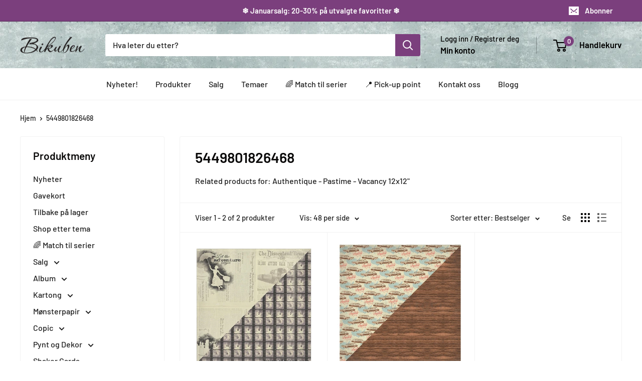

--- FILE ---
content_type: text/html; charset=utf-8
request_url: https://bikuben.com/collections/5449801826468
body_size: 50464
content:
<!doctype html>

<html class="no-js" lang="nb">
  <head>
	<script id="pandectes-rules">   /* PANDECTES-GDPR: DO NOT MODIFY AUTO GENERATED CODE OF THIS SCRIPT */      window.PandectesSettings = {"store":{"plan":"basic","theme":"Warehouse - Shopify 2.0 - Development","primaryLocale":"nb","adminMode":false},"tsPublished":1706085898,"declaration":{"showPurpose":false,"showProvider":false,"declIntroText":"","showDateGenerated":true},"language":{"languageMode":"Single","fallbackLanguage":"no","languageDetection":"browser","languagesSupported":[]},"texts":{"managed":{"headerText":{"en":"We respect your privacy","no":"We value your privacy"},"consentText":{"en":"This website uses cookies to ensure you get the best experience.","no":"Dette nettstedet bruker cookies for å sørge for en best mulig brukeropplevelse."},"dismissButtonText":{"en":"Ok","no":"OK"},"linkText":{"en":"Learn more","no":"Les mer"},"imprintText":{"en":"Imprint","no":"Imprint"},"preferencesButtonText":{"en":"Preferences","no":"Preferences"},"allowButtonText":{"en":"Accept","no":"Aksepter"},"denyButtonText":{"en":"Decline","no":"Avslå"},"leaveSiteButtonText":{"en":"Leave this site","no":"Leave this site"},"cookiePolicyText":{"en":"Cookie policy","no":"Cookie policy"},"preferencesPopupTitleText":{"en":"Manage consent preferences","no":"Manage consent preferences"},"preferencesPopupIntroText":{"en":"We use cookies to optimize website functionality, analyze the performance, and provide personalized experience to you. Some cookies are essential to make the website operate and function correctly. Those cookies cannot be disabled. In this window you can manage your preference of cookies.","no":"When you visit any web site, it may store or retrieve information on your browser, mostly in the form of cookies. This information might be about you, your preferences or your device and is mostly used to make the site work as you expect it to. The information does not usually directly identify you, but it can give you a more personalized web experience."},"preferencesPopupCloseButtonText":{"en":"Close","no":"Close"},"preferencesPopupAcceptAllButtonText":{"en":"Accept all","no":"Accept all"},"preferencesPopupRejectAllButtonText":{"en":"Reject all","no":"Reject all"},"preferencesPopupSaveButtonText":{"en":"Save preferences","no":"Save preferences & exit"},"accessSectionTitleText":{"en":"Data portability","no":"Data Portability"},"accessSectionParagraphText":{"en":"You have the right to request access to your data at any time.","no":"You have the right to be able to access your personal data at any time. This includes your account information, your order records as well as any GDPR related requests you have made so far. You have the right to request a full report of your data."},"rectificationSectionTitleText":{"en":"Data Rectification","no":"Data Rectification"},"rectificationSectionParagraphText":{"en":"You have the right to request your data to be updated whenever you think it is appropriate.","no":"You have the right to request your data to be updated whenever you think it is appropriate."},"erasureSectionTitleText":{"en":"Right to be forgotten","no":"Right to be Forgotten"},"erasureSectionParagraphText":{"en":"You have the right to ask all your data to be erased. After that, you will no longer be able to access your account.","no":"Use this option if you want to remove your personal and other data from our store. Keep in mind that this process will delete your account, so you will no longer be able to access or use it anymore."},"declIntroText":{"en":"We use cookies to optimize website functionality, analyze the performance, and provide personalized experience to you. Some cookies are essential to make the website operate and function correctly. Those cookies cannot be disabled. In this window you can manage your preference of cookies."}},"categories":{"strictlyNecessaryCookiesTitleText":{"en":"Strictly necessary cookies","no":"Strictly necessary cookies"},"functionalityCookiesTitleText":{"en":"Functional cookies","no":"Functionality cookies"},"performanceCookiesTitleText":{"en":"Performance cookies","no":"Performance cookies"},"targetingCookiesTitleText":{"en":"Targeting cookies","no":"Targeting cookies"},"unclassifiedCookiesTitleText":{"en":"Unclassified cookies","no":"Unclassified cookies"},"strictlyNecessaryCookiesDescriptionText":{"en":"These cookies are essential in order to enable you to move around the website and use its features, such as accessing secure areas of the website. The website cannot function properly without these cookies.","no":"These cookies are essential in order to enable you to move around the website and use its features, such as accessing secure areas of the website. Without these cookies services you have asked for, like shopping baskets or e-billing, cannot be provided."},"functionalityCookiesDescriptionText":{"en":"These cookies enable the site to provide enhanced functionality and personalisation. They may be set by us or by third party providers whose services we have added to our pages. If you do not allow these cookies then some or all of these services may not function properly.","no":"These cookies allow the website to remember choices you make (such as your user name, language or the region you are in) and provide enhanced, more personal features. For instance, a website may be able to provide you with local weather reports or traffic news by storing in a cookie the region in which you are currently located. These cookies can also be used to remember changes you have made to text size, fonts and other parts of web pages that you can customise. They may also be used to provide services you have asked for such as watching a video or commenting on a blog. The information these cookies collect may be anonymised and they cannot track your browsing activity on other websites."},"performanceCookiesDescriptionText":{"en":"These cookies enable us to monitor and improve the performance of our website. For example, they allow us to count visits, identify traffic sources and see which parts of the site are most popular.","no":"These cookies collect information about how visitors use a website, for instance which pages visitors go to most often, and if they get error messages from web pages. These cookies don’t collect information that identifies a visitor. All information these cookies collect is aggregated and therefore anonymous. It is only used to improve how a website works."},"targetingCookiesDescriptionText":{"en":"These cookies may be set through our site by our advertising partners. They may be used by those companies to build a profile of your interests and show you relevant adverts on other sites.    They do not store directly personal information, but are based on uniquely identifying your browser and internet device. If you do not allow these cookies, you will experience less targeted advertising.","no":"These cookies are used to deliver adverts more relevant to you and your interests They are also used to limit the number of times you see an advertisement as well as help measure the effectiveness of the advertising campaign. They are usually placed by advertising networks with the website operator’s permission. They remember that you have visited a website and this information is shared with other organisations such as advertisers. Quite often targeting or advertising cookies will be linked to site functionality provided by the other organisation."},"unclassifiedCookiesDescriptionText":{"en":"Unclassified cookies are cookies that we are in the process of classifying, together with the providers of individual cookies.","no":"Unclassified cookies are cookies that we are in the process of classifying, together with the providers of individual cookies."}},"auto":{"declName":{"en":"Name"},"declPath":{"en":"Path"},"declType":{"en":"Type"},"declDomain":{"en":"Domain"},"declPurpose":{"en":"Purpose"},"declProvider":{"en":"Provider"},"declRetention":{"en":"Retention"},"declFirstParty":{"en":"First-party"},"declThirdParty":{"en":"Third-party"},"declSeconds":{"en":"seconds"},"declMinutes":{"en":"minutes"},"declHours":{"en":"hours"},"declDays":{"en":"days"},"declMonths":{"en":"months"},"declYears":{"en":"years"},"declSession":{"en":"Session"},"cookiesDetailsText":{"en":"Cookies details"},"preferencesPopupAlwaysAllowedText":{"en":"Always allowed"},"submitButton":{"en":"Submit"},"submittingButton":{"en":"Submitting..."},"cancelButton":{"en":"Cancel"},"guestsSupportInfoText":{"en":"Please login with your customer account to further proceed."},"guestsSupportEmailPlaceholder":{"en":"E-mail address"},"guestsSupportEmailValidationError":{"en":"Email is not valid"},"guestsSupportEmailSuccessTitle":{"en":"Thank you for your request"},"guestsSupportEmailFailureTitle":{"en":"A problem occurred"},"guestsSupportEmailSuccessMessage":{"en":"If you are registered as a customer of this store, you will soon receive an email with instructions on how to proceed."},"guestsSupportEmailFailureMessage":{"en":"Your request was not submitted. Please try again and if problem persists, contact store owner for assistance."},"confirmationSuccessTitle":{"en":"Your request is verified"},"confirmationFailureTitle":{"en":"A problem occurred"},"confirmationSuccessMessage":{"en":"We will soon get back to you as to your request."},"confirmationFailureMessage":{"en":"Your request was not verified. Please try again and if problem persists, contact store owner for assistance"},"consentSectionTitleText":{"en":"Your cookie consent"},"consentSectionNoConsentText":{"en":"You have not consented to the cookies policy of this website."},"consentSectionConsentedText":{"en":"You consented to the cookies policy of this website on"},"consentStatus":{"en":"Consent preference"},"consentDate":{"en":"Consent date"},"consentId":{"en":"Consent ID"},"consentSectionChangeConsentActionText":{"en":"Change consent preference"},"accessSectionGDPRRequestsActionText":{"en":"Data subject requests"},"accessSectionAccountInfoActionText":{"en":"Personal data"},"accessSectionOrdersRecordsActionText":{"en":"Orders"},"accessSectionDownloadReportActionText":{"en":"Request export"},"rectificationCommentPlaceholder":{"en":"Describe what you want to be updated"},"rectificationCommentValidationError":{"en":"Comment is required"},"rectificationSectionEditAccountActionText":{"en":"Request an update"},"erasureSectionRequestDeletionActionText":{"en":"Request personal data deletion"}}},"library":{"previewMode":false,"fadeInTimeout":0,"defaultBlocked":7,"showLink":true,"showImprintLink":false,"enabled":true,"cookie":{"name":"_pandectes_gdpr","expiryDays":365,"secure":true,"domain":""},"dismissOnScroll":false,"dismissOnWindowClick":false,"dismissOnTimeout":false,"palette":{"popup":{"background":"#FFFFFF","backgroundForCalculations":{"a":1,"b":255,"g":255,"r":255},"text":"#000000"},"button":{"background":"#7B3F7D","backgroundForCalculations":{"a":1,"b":125,"g":63,"r":123},"text":"#FFFFFF","textForCalculation":{"a":1,"b":255,"g":255,"r":255},"border":"transparent"}},"content":{"href":"https://bikuben.myshopify.com/policies/privacy-policy","imprintHref":"/","close":"&#10005;","target":"_blank","logo":""},"window":"<div role=\"dialog\" aria-live=\"polite\" aria-label=\"cookieconsent\" aria-describedby=\"cookieconsent:desc\" id=\"pandectes-banner\" class=\"cc-window-wrapper cc-bottom-wrapper\"><div class=\"pd-cookie-banner-window cc-window {{classes}}\"><!--googleoff: all-->{{children}}<!--googleon: all--></div></div>","compliance":{"opt-both":"<div class=\"cc-compliance cc-highlight\">{{deny}}{{allow}}</div>"},"type":"opt-both","layouts":{"basic":"{{messagelink}}{{compliance}}{{close}}"},"position":"bottom","theme":"edgeless","revokable":false,"animateRevokable":true,"revokableReset":false,"revokableLogoUrl":"https://cdn.shopify.com/s/files/1/0407/5578/9988/t/10/assets/pandectes-reopen-logo.png?v=1692606050","revokablePlacement":"bottom-left","revokableMarginHorizontal":15,"revokableMarginVertical":15,"static":false,"autoAttach":true,"hasTransition":true,"blacklistPage":[""]},"geolocation":{"brOnly":false,"caOnly":false,"euOnly":false,"jpOnly":false,"thOnly":false,"canadaOnly":false,"globalVisibility":true},"dsr":{"guestsSupport":false,"accessSectionDownloadReportAuto":false},"banner":{"resetTs":1592914852,"extraCss":"        .cc-banner-logo {max-width: 24em!important;}    @media(min-width: 768px) {.cc-window.cc-floating{max-width: 24em!important;width: 24em!important;}}    .cc-message, .cc-header, .cc-logo {text-align: left}    .cc-window-wrapper{z-index: 16777100;}    .cc-window{z-index: 16777100;font-family: Helvetica,Calibri,Arial,sans-serif;}    .cc-header{font-family: Helvetica,Calibri,Arial,sans-serif;}    .pd-cp-ui{font-family: Helvetica,Calibri,Arial,sans-serif; background-color: #FFFFFF;color:#000000;}    button.pd-cp-btn, a.pd-cp-btn{background-color:#7B3F7D;color:#FFFFFF!important;}    input + .pd-cp-preferences-slider{background-color: rgba(0, 0, 0, 0.3)}    .pd-cp-scrolling-section::-webkit-scrollbar{background-color: rgba(0, 0, 0, 0.3)}    input:checked + .pd-cp-preferences-slider{background-color: rgba(0, 0, 0, 1)}    .pd-cp-scrolling-section::-webkit-scrollbar-thumb {background-color: rgba(0, 0, 0, 1)}    .pd-cp-ui-close{color:#000000;}    .pd-cp-preferences-slider:before{background-color: #FFFFFF}    .pd-cp-title:before {border-color: #000000!important}    .pd-cp-preferences-slider{background-color:#000000}    .pd-cp-toggle{color:#000000!important}    @media(max-width:699px) {.pd-cp-ui-close-top svg {fill: #000000}}    .pd-cp-toggle:hover,.pd-cp-toggle:visited,.pd-cp-toggle:active{color:#000000!important}    .pd-cookie-banner-window {}  ","customJavascript":null,"showPoweredBy":false,"hybridStrict":false,"cookiesBlockedByDefault":"7","isActive":true,"implicitSavePreferences":false,"cookieIcon":true,"blockBots":false,"showCookiesDetails":true,"hasTransition":true,"blockingPage":false,"showOnlyLandingPage":false,"leaveSiteUrl":"https://www.google.com","linkRespectStoreLang":false},"cookies":{"0":[{"name":"secure_customer_sig","domain":"bikuben.com","path":"/","provider":"Shopify","firstParty":true,"retention":"1 year(s)","expires":1,"unit":"declYears","purpose":{"en":"Used in connection with customer login.","no":"Used in connection with customer login."}},{"name":"_cmp_a","domain":".bikuben.com","path":"/","provider":"Shopify","firstParty":true,"retention":"24 hour(s)","expires":24,"unit":"declHours","purpose":{"en":"Used for managing customer privacy settings.","no":"Used for managing customer privacy settings."}},{"name":"localization","domain":"bikuben.com","path":"/","provider":"Shopify","firstParty":true,"retention":"1 year(s)","expires":1,"unit":"declYears","purpose":{"en":"Shopify store localization","no":"Shopify store localization"}},{"name":"_secure_session_id","domain":"bikuben.com","path":"/","provider":"Shopify","firstParty":true,"retention":"24 hour(s)","expires":24,"unit":"declHours","purpose":{"en":"Used in connection with navigation through a storefront.","no":"Used in connection with navigation through a storefront."}},{"name":"keep_alive","domain":"bikuben.com","path":"/","provider":"Shopify","firstParty":true,"retention":"30 minute(s)","expires":30,"unit":"declMinutes","purpose":{"en":"Used in connection with buyer localization.","no":"Used in connection with buyer localization."}},{"name":"_pandectes_gdpr","domain":"bikuben.com","path":"/","provider":"Pandectes","firstParty":true,"retention":"1 year(s)","expires":1,"unit":"declYears","purpose":{"en":"Used for the functionality of the cookies consent banner.","no":"Used for the functionality of the cookies consent banner."}},{"name":"secure_customer_sig","domain":"bikuben.com","path":"/","provider":"Shopify","firstParty":true,"retention":"1 year(s)","expires":1,"unit":"declYears","purpose":{"en":"Used in connection with customer login.","no":"Used in connection with customer login."}},{"name":"localization","domain":"bikuben.com","path":"/","provider":"Shopify","firstParty":true,"retention":"1 year(s)","expires":1,"unit":"declYears","purpose":{"en":"Shopify store localization","no":"Shopify store localization"}},{"name":"_cmp_a","domain":".bikuben.com","path":"/","provider":"Shopify","firstParty":true,"retention":"24 hour(s)","expires":24,"unit":"declHours","purpose":{"en":"Used for managing customer privacy settings.","no":"Used for managing customer privacy settings."}},{"name":"keep_alive","domain":"bikuben.com","path":"/","provider":"Shopify","firstParty":true,"retention":"30 minute(s)","expires":30,"unit":"declMinutes","purpose":{"en":"Used in connection with buyer localization.","no":"Used in connection with buyer localization."}},{"name":"_secure_session_id","domain":"bikuben.com","path":"/","provider":"Shopify","firstParty":true,"retention":"24 hour(s)","expires":24,"unit":"declHours","purpose":{"en":"Used in connection with navigation through a storefront.","no":"Used in connection with navigation through a storefront."}}],"1":[],"2":[{"name":"_s","domain":".bikuben.com","path":"/","provider":"Shopify","firstParty":true,"retention":"30 minute(s)","expires":30,"unit":"declMinutes","purpose":{"en":"Shopify analytics.","no":"Shopify analytics."}},{"name":"_y","domain":".bikuben.com","path":"/","provider":"Shopify","firstParty":true,"retention":"1 year(s)","expires":1,"unit":"declYears","purpose":{"en":"Shopify analytics.","no":"Shopify analytics."}},{"name":"_shopify_y","domain":".bikuben.com","path":"/","provider":"Shopify","firstParty":true,"retention":"1 year(s)","expires":1,"unit":"declYears","purpose":{"en":"Shopify analytics.","no":"Shopify analytics."}},{"name":"_orig_referrer","domain":".bikuben.com","path":"/","provider":"Shopify","firstParty":true,"retention":"14 day(s)","expires":14,"unit":"declSession","purpose":{"en":"Tracks landing pages.","no":"Tracks landing pages."}},{"name":"_shopify_s","domain":".bikuben.com","path":"/","provider":"Shopify","firstParty":true,"retention":"30 minute(s)","expires":30,"unit":"declMinutes","purpose":{"en":"Shopify analytics.","no":"Shopify analytics."}},{"name":"__cf_bm","domain":".cdn.shopify.com","path":"/","provider":"CloudFlare","firstParty":true,"retention":"30 minute(s)","expires":30,"unit":"declMinutes","purpose":{"en":"Used to manage incoming traffic that matches criteria associated with bots.","no":"Used to manage incoming traffic that matches criteria associated with bots."}},{"name":"__cf_bm","domain":".fonts.shopifycdn.com","path":"/","provider":"CloudFlare","firstParty":true,"retention":"30 minute(s)","expires":30,"unit":"declMinutes","purpose":{"en":"Used to manage incoming traffic that matches criteria associated with bots.","no":"Used to manage incoming traffic that matches criteria associated with bots."}},{"name":"_landing_page","domain":".bikuben.com","path":"/","provider":"Shopify","firstParty":true,"retention":"14 day(s)","expires":14,"unit":"declSession","purpose":{"en":"Tracks landing pages.","no":"Tracks landing pages."}},{"name":"__cf_bm","domain":".bikuben.com","path":"/","provider":"CloudFlare","firstParty":true,"retention":"30 minute(s)","expires":30,"unit":"declMinutes","purpose":{"en":"Used to manage incoming traffic that matches criteria associated with bots.","no":"Used to manage incoming traffic that matches criteria associated with bots."}},{"name":"_shopify_sa_t","domain":".bikuben.com","path":"/","provider":"Shopify","firstParty":true,"retention":"30 minute(s)","expires":30,"unit":"declMinutes","purpose":{"en":"Shopify analytics relating to marketing & referrals.","no":"Shopify analytics relating to marketing & referrals."}},{"name":"_shopify_sa_p","domain":".bikuben.com","path":"/","provider":"Shopify","firstParty":true,"retention":"30 minute(s)","expires":30,"unit":"declMinutes","purpose":{"en":"Shopify analytics relating to marketing & referrals.","no":"Shopify analytics relating to marketing & referrals."}},{"name":"_y","domain":".bikuben.com","path":"/","provider":"Shopify","firstParty":true,"retention":"1 year(s)","expires":1,"unit":"declYears","purpose":{"en":"Shopify analytics.","no":"Shopify analytics."}},{"name":"_s","domain":".bikuben.com","path":"/","provider":"Shopify","firstParty":true,"retention":"30 minute(s)","expires":30,"unit":"declMinutes","purpose":{"en":"Shopify analytics.","no":"Shopify analytics."}},{"name":"_shopify_y","domain":".bikuben.com","path":"/","provider":"Shopify","firstParty":true,"retention":"1 year(s)","expires":1,"unit":"declYears","purpose":{"en":"Shopify analytics.","no":"Shopify analytics."}},{"name":"_shopify_s","domain":".bikuben.com","path":"/","provider":"Shopify","firstParty":true,"retention":"30 minute(s)","expires":30,"unit":"declMinutes","purpose":{"en":"Shopify analytics.","no":"Shopify analytics."}},{"name":"_orig_referrer","domain":".bikuben.com","path":"/","provider":"Shopify","firstParty":true,"retention":"14 day(s)","expires":14,"unit":"declSession","purpose":{"en":"Tracks landing pages.","no":"Tracks landing pages."}},{"name":"_landing_page","domain":".bikuben.com","path":"/","provider":"Shopify","firstParty":true,"retention":"14 day(s)","expires":14,"unit":"declSession","purpose":{"en":"Tracks landing pages.","no":"Tracks landing pages."}},{"name":"__cf_bm","domain":".cdn.shopify.com","path":"/","provider":"CloudFlare","firstParty":true,"retention":"30 minute(s)","expires":30,"unit":"declMinutes","purpose":{"en":"Used to manage incoming traffic that matches criteria associated with bots.","no":"Used to manage incoming traffic that matches criteria associated with bots."}},{"name":"_shopify_sa_t","domain":".bikuben.com","path":"/","provider":"Shopify","firstParty":true,"retention":"30 minute(s)","expires":30,"unit":"declMinutes","purpose":{"en":"Shopify analytics relating to marketing & referrals.","no":"Shopify analytics relating to marketing & referrals."}},{"name":"_shopify_sa_p","domain":".bikuben.com","path":"/","provider":"Shopify","firstParty":true,"retention":"30 minute(s)","expires":30,"unit":"declMinutes","purpose":{"en":"Shopify analytics relating to marketing & referrals.","no":"Shopify analytics relating to marketing & referrals."}},{"name":"__cf_bm","domain":".bikuben.com","path":"/","provider":"CloudFlare","firstParty":true,"retention":"30 minute(s)","expires":30,"unit":"declMinutes","purpose":{"en":"Used to manage incoming traffic that matches criteria associated with bots.","no":"Used to manage incoming traffic that matches criteria associated with bots."}},{"name":"__cf_bm","domain":".fonts.shopifycdn.com","path":"/","provider":"CloudFlare","firstParty":true,"retention":"30 minute(s)","expires":30,"unit":"declMinutes","purpose":{"en":"Used to manage incoming traffic that matches criteria associated with bots.","no":"Used to manage incoming traffic that matches criteria associated with bots."}}],"4":[],"8":[{"name":"hello_retail_id","domain":".bikuben.com","path":"/","provider":"Unknown","firstParty":true,"retention":"1 year(s)","expires":1,"unit":"declYears","purpose":{"no":""}},{"name":"hello_retail_id","domain":".bikuben.com","path":"/","provider":"Unknown","firstParty":true,"retention":"1 year(s)","expires":1,"unit":"declYears","purpose":{"no":""}}]},"blocker":{"isActive":false,"googleConsentMode":{"id":"","analyticsId":"","isActive":false,"adStorageCategory":4,"analyticsStorageCategory":2,"personalizationStorageCategory":1,"functionalityStorageCategory":1,"customEvent":true,"securityStorageCategory":0,"redactData":true,"urlPassthrough":false},"facebookPixel":{"id":"","isActive":false,"ldu":false},"rakuten":{"isActive":false,"cmp":false,"ccpa":false},"gpcIsActive":false,"defaultBlocked":7,"patterns":{"whiteList":[],"blackList":{"1":[],"2":[],"4":[],"8":[]},"iframesWhiteList":[],"iframesBlackList":{"1":[],"2":[],"4":[],"8":[]},"beaconsWhiteList":[],"beaconsBlackList":{"1":[],"2":[],"4":[],"8":[]}}}}      !function(){"use strict";window.PandectesRules=window.PandectesRules||{},window.PandectesRules.manualBlacklist={1:[],2:[],4:[]},window.PandectesRules.blacklistedIFrames={1:[],2:[],4:[]},window.PandectesRules.blacklistedCss={1:[],2:[],4:[]},window.PandectesRules.blacklistedBeacons={1:[],2:[],4:[]};var e="javascript/blocked",t="_pandectes_gdpr";function a(e){return new RegExp(e.replace(/[/\\.+?$()]/g,"\\$&").replace("*","(.*)"))}var n=function(e){try{return JSON.parse(e)}catch(e){return!1}},r=function(e){var t=arguments.length>1&&void 0!==arguments[1]?arguments[1]:"log",a=new URLSearchParams(window.location.search);a.get("log")&&console[t]("PandectesRules: ".concat(e))};function i(e,t){var a=Object.keys(e);if(Object.getOwnPropertySymbols){var n=Object.getOwnPropertySymbols(e);t&&(n=n.filter((function(t){return Object.getOwnPropertyDescriptor(e,t).enumerable}))),a.push.apply(a,n)}return a}function s(e){for(var t=1;t<arguments.length;t++){var a=null!=arguments[t]?arguments[t]:{};t%2?i(Object(a),!0).forEach((function(t){o(e,t,a[t])})):Object.getOwnPropertyDescriptors?Object.defineProperties(e,Object.getOwnPropertyDescriptors(a)):i(Object(a)).forEach((function(t){Object.defineProperty(e,t,Object.getOwnPropertyDescriptor(a,t))}))}return e}function o(e,t,a){return t in e?Object.defineProperty(e,t,{value:a,enumerable:!0,configurable:!0,writable:!0}):e[t]=a,e}function c(e,t){return function(e){if(Array.isArray(e))return e}(e)||function(e,t){var a=null==e?null:"undefined"!=typeof Symbol&&e[Symbol.iterator]||e["@@iterator"];if(null==a)return;var n,r,i=[],s=!0,o=!1;try{for(a=a.call(e);!(s=(n=a.next()).done)&&(i.push(n.value),!t||i.length!==t);s=!0);}catch(e){o=!0,r=e}finally{try{s||null==a.return||a.return()}finally{if(o)throw r}}return i}(e,t)||u(e,t)||function(){throw new TypeError("Invalid attempt to destructure non-iterable instance.\nIn order to be iterable, non-array objects must have a [Symbol.iterator]() method.")}()}function l(e){return function(e){if(Array.isArray(e))return d(e)}(e)||function(e){if("undefined"!=typeof Symbol&&null!=e[Symbol.iterator]||null!=e["@@iterator"])return Array.from(e)}(e)||u(e)||function(){throw new TypeError("Invalid attempt to spread non-iterable instance.\nIn order to be iterable, non-array objects must have a [Symbol.iterator]() method.")}()}function u(e,t){if(e){if("string"==typeof e)return d(e,t);var a=Object.prototype.toString.call(e).slice(8,-1);return"Object"===a&&e.constructor&&(a=e.constructor.name),"Map"===a||"Set"===a?Array.from(e):"Arguments"===a||/^(?:Ui|I)nt(?:8|16|32)(?:Clamped)?Array$/.test(a)?d(e,t):void 0}}function d(e,t){(null==t||t>e.length)&&(t=e.length);for(var a=0,n=new Array(t);a<t;a++)n[a]=e[a];return n}var p=window.PandectesRulesSettings||window.PandectesSettings,f=!(void 0===window.dataLayer||!Array.isArray(window.dataLayer)||!window.dataLayer.some((function(e){return"pandectes_full_scan"===e.event})));r("userAgent -> ".concat(window.navigator.userAgent.substring(0,50)));var g=function(){var e,a=arguments.length>0&&void 0!==arguments[0]?arguments[0]:t,r="; "+document.cookie,i=r.split("; "+a+"=");if(i.length<2)e={};else{var s=i.pop(),o=s.split(";");e=window.atob(o.shift())}var c=n(e);return!1!==c?c:e}(),y=p.banner.isActive,h=p.blocker,m=h.defaultBlocked,w=h.patterns,v=g&&null!==g.preferences&&void 0!==g.preferences?g.preferences:null,b=f?0:y?null===v?m:v:0,k={1:0==(1&b),2:0==(2&b),4:0==(4&b)},L=w.blackList,_=w.whiteList,S=w.iframesBlackList,P=w.iframesWhiteList,A=w.beaconsBlackList,C=w.beaconsWhiteList,E={blackList:[],whiteList:[],iframesBlackList:{1:[],2:[],4:[],8:[]},iframesWhiteList:[],beaconsBlackList:{1:[],2:[],4:[],8:[]},beaconsWhiteList:[]};[1,2,4].map((function(e){var t;k[e]||((t=E.blackList).push.apply(t,l(L[e].length?L[e].map(a):[])),E.iframesBlackList[e]=S[e].length?S[e].map(a):[],E.beaconsBlackList[e]=A[e].length?A[e].map(a):[])})),E.whiteList=_.length?_.map(a):[],E.iframesWhiteList=P.length?P.map(a):[],E.beaconsWhiteList=C.length?C.map(a):[];var j={scripts:[],iframes:{1:[],2:[],4:[]},beacons:{1:[],2:[],4:[]},css:{1:[],2:[],4:[]}},B=function(t,a){return t&&(!a||a!==e)&&(!E.blackList||E.blackList.some((function(e){return e.test(t)})))&&(!E.whiteList||E.whiteList.every((function(e){return!e.test(t)})))},O=function(e){var t=e.getAttribute("src");return E.blackList&&E.blackList.every((function(e){return!e.test(t)}))||E.whiteList&&E.whiteList.some((function(e){return e.test(t)}))},I=function(e,t){var a=E.iframesBlackList[t],n=E.iframesWhiteList;return e&&(!a||a.some((function(t){return t.test(e)})))&&(!n||n.every((function(t){return!t.test(e)})))},R=function(e,t){var a=E.beaconsBlackList[t],n=E.beaconsWhiteList;return e&&(!a||a.some((function(t){return t.test(e)})))&&(!n||n.every((function(t){return!t.test(e)})))},T=new MutationObserver((function(e){for(var t=0;t<e.length;t++)for(var a=e[t].addedNodes,n=0;n<a.length;n++){var r=a[n],i=r.dataset&&r.dataset.cookiecategory;if(1===r.nodeType&&"LINK"===r.tagName){var s=r.dataset&&r.dataset.href;if(s&&i)switch(i){case"functionality":case"C0001":j.css[1].push(s);break;case"performance":case"C0002":j.css[2].push(s);break;case"targeting":case"C0003":j.css[4].push(s)}}}})),x=new MutationObserver((function(t){for(var a=0;a<t.length;a++)for(var n=t[a].addedNodes,r=function(t){var a=n[t],r=a.src||a.dataset&&a.dataset.src,i=a.dataset&&a.dataset.cookiecategory;if(1===a.nodeType&&"IFRAME"===a.tagName){if(r){var s=!1;I(r,1)||"functionality"===i||"C0001"===i?(s=!0,j.iframes[1].push(r)):I(r,2)||"performance"===i||"C0002"===i?(s=!0,j.iframes[2].push(r)):(I(r,4)||"targeting"===i||"C0003"===i)&&(s=!0,j.iframes[4].push(r)),s&&(a.removeAttribute("src"),a.setAttribute("data-src",r))}}else if(1===a.nodeType&&"IMG"===a.tagName){if(r){var o=!1;R(r,1)?(o=!0,j.beacons[1].push(r)):R(r,2)?(o=!0,j.beacons[2].push(r)):R(r,4)&&(o=!0,j.beacons[4].push(r)),o&&(a.removeAttribute("src"),a.setAttribute("data-src",r))}}else if(1===a.nodeType&&"LINK"===a.tagName){var c=a.dataset&&a.dataset.href;if(c&&i)switch(i){case"functionality":case"C0001":j.css[1].push(c);break;case"performance":case"C0002":j.css[2].push(c);break;case"targeting":case"C0003":j.css[4].push(c)}}else if(1===a.nodeType&&"SCRIPT"===a.tagName){var l=a.type,u=!1;if(B(r,l))u=!0;else if(r&&i)switch(i){case"functionality":case"C0001":u=!0,window.PandectesRules.manualBlacklist[1].push(r);break;case"performance":case"C0002":u=!0,window.PandectesRules.manualBlacklist[2].push(r);break;case"targeting":case"C0003":u=!0,window.PandectesRules.manualBlacklist[4].push(r)}if(u){j.scripts.push([a,l]),a.type=e;a.addEventListener("beforescriptexecute",(function t(n){a.getAttribute("type")===e&&n.preventDefault(),a.removeEventListener("beforescriptexecute",t)})),a.parentElement&&a.parentElement.removeChild(a)}}},i=0;i<n.length;i++)r(i)})),N=document.createElement,D={src:Object.getOwnPropertyDescriptor(HTMLScriptElement.prototype,"src"),type:Object.getOwnPropertyDescriptor(HTMLScriptElement.prototype,"type")};window.PandectesRules.unblockCss=function(e){var t=j.css[e]||[];t.length&&r("Unblocking CSS for ".concat(e)),t.forEach((function(e){var t=document.querySelector('link[data-href^="'.concat(e,'"]'));t.removeAttribute("data-href"),t.href=e})),j.css[e]=[]},window.PandectesRules.unblockIFrames=function(e){var t=j.iframes[e]||[];t.length&&r("Unblocking IFrames for ".concat(e)),E.iframesBlackList[e]=[],t.forEach((function(e){var t=document.querySelector('iframe[data-src^="'.concat(e,'"]'));t.removeAttribute("data-src"),t.src=e})),j.iframes[e]=[]},window.PandectesRules.unblockBeacons=function(e){var t=j.beacons[e]||[];t.length&&r("Unblocking Beacons for ".concat(e)),E.beaconsBlackList[e]=[],t.forEach((function(e){var t=document.querySelector('img[data-src^="'.concat(e,'"]'));t.removeAttribute("data-src"),t.src=e})),j.beacons[e]=[]},window.PandectesRules.unblockInlineScripts=function(e){var t=1===e?"functionality":2===e?"performance":"targeting";document.querySelectorAll('script[type="javascript/blocked"][data-cookiecategory="'.concat(t,'"]')).forEach((function(e){var t=e.textContent;e.parentNode.removeChild(e);var a=document.createElement("script");a.type="text/javascript",a.textContent=t,document.body.appendChild(a)}))},window.PandectesRules.unblock=function(t){t.length<1?(E.blackList=[],E.whiteList=[],E.iframesBlackList=[],E.iframesWhiteList=[]):(E.blackList&&(E.blackList=E.blackList.filter((function(e){return t.every((function(t){return"string"==typeof t?!e.test(t):t instanceof RegExp?e.toString()!==t.toString():void 0}))}))),E.whiteList&&(E.whiteList=[].concat(l(E.whiteList),l(t.map((function(e){if("string"==typeof e){var t=".*"+a(e)+".*";if(E.whiteList.every((function(e){return e.toString()!==t.toString()})))return new RegExp(t)}else if(e instanceof RegExp&&E.whiteList.every((function(t){return t.toString()!==e.toString()})))return e;return null})).filter(Boolean)))));for(var n=document.querySelectorAll('script[type="'.concat(e,'"]')),i=0;i<n.length;i++){var s=n[i];O(s)&&(j.scripts.push([s,"application/javascript"]),s.parentElement.removeChild(s))}var o=0;l(j.scripts).forEach((function(e,t){var a=c(e,2),n=a[0],r=a[1];if(O(n)){for(var i=document.createElement("script"),s=0;s<n.attributes.length;s++){var l=n.attributes[s];"src"!==l.name&&"type"!==l.name&&i.setAttribute(l.name,n.attributes[s].value)}i.setAttribute("src",n.src),i.setAttribute("type",r||"application/javascript"),document.head.appendChild(i),j.scripts.splice(t-o,1),o++}})),0==E.blackList.length&&0===E.iframesBlackList[1].length&&0===E.iframesBlackList[2].length&&0===E.iframesBlackList[4].length&&0===E.beaconsBlackList[1].length&&0===E.beaconsBlackList[2].length&&0===E.beaconsBlackList[4].length&&(r("Disconnecting observers"),x.disconnect(),T.disconnect())};var M,W,z=p.store.adminMode,F=p.blocker;M=function(){!function(){var e=window.Shopify.trackingConsent;try{var t=z&&!window.Shopify.AdminBarInjector,a={preferences:0==(1&b)||f||t,analytics:0==(2&b)||f||t,marketing:0==(4&b)||f||t};e.firstPartyMarketingAllowed()===a.marketing&&e.analyticsProcessingAllowed()===a.analytics&&e.preferencesProcessingAllowed()===a.preferences||e.setTrackingConsent(a,(function(e){e&&e.error?r("Shopify.customerPrivacy API - failed to setTrackingConsent"):r("Shopify.customerPrivacy API - setTrackingConsent(".concat(JSON.stringify(a),")"))}))}catch(e){r("Shopify.customerPrivacy API - exception")}}(),function(){var e=window.Shopify.trackingConsent,t=e.currentVisitorConsent();if(F.gpcIsActive&&"CCPA"===e.getRegulation()&&"no"===t.gpc&&"yes"!==t.sale_of_data){var a={sale_of_data:!1};e.setTrackingConsent(a,(function(e){e&&e.error?r("Shopify.customerPrivacy API - failed to setTrackingConsent({".concat(JSON.stringify(a),")")):r("Shopify.customerPrivacy API - setTrackingConsent(".concat(JSON.stringify(a),")"))}))}}()},W=null,window.Shopify&&window.Shopify.loadFeatures&&window.Shopify.trackingConsent?M():W=setInterval((function(){window.Shopify&&window.Shopify.loadFeatures&&(clearInterval(W),window.Shopify.loadFeatures([{name:"consent-tracking-api",version:"0.1"}],(function(e){e?r("Shopify.customerPrivacy API - failed to load"):(r("Shopify.customerPrivacy API - loaded"),M())})))}),10);var U=p.banner.isActive,q=p.blocker.googleConsentMode,J=q.isActive,H=q.customEvent,$=q.id,G=q.analyticsId,K=q.redactData,V=q.urlPassthrough,Y=q.adStorageCategory,Q=q.analyticsStorageCategory,X=q.functionalityStorageCategory,Z=q.personalizationStorageCategory,ee=q.securityStorageCategory,te=q.dataLayerProperty,ae=void 0===te?"dataLayer":te;function ne(){window[ae].push(arguments)}window[ae]=window[ae]||[];var re,ie,se={hasInitialized:!1,ads_data_redaction:!1,url_passthrough:!1,data_layer_property:"dataLayer",storage:{ad_storage:"granted",ad_user_data:"granted",ad_personalization:"granted",analytics_storage:"granted",functionality_storage:"granted",personalization_storage:"granted",security_storage:"granted",wait_for_update:500}};if(U&&J){var oe=0==(b&Y)?"granted":"denied",ce=0==(b&Q)?"granted":"denied",le=0==(b&X)?"granted":"denied",ue=0==(b&Z)?"granted":"denied",de=0==(b&ee)?"granted":"denied";if(se.hasInitialized=!0,se.ads_data_redaction="denied"===oe&&K,se.url_passthrough=V,se.storage.ad_storage=oe,se.storage.ad_user_data=oe,se.storage.ad_personalization=oe,se.storage.analytics_storage=ce,se.storage.functionality_storage=le,se.storage.personalization_storage=ue,se.storage.security_storage=de,se.data_layer_property=ae||"dataLayer",se.ads_data_redaction&&ne("set","ads_data_redaction",se.ads_data_redaction),se.url_passthrough&&ne("set","url_passthrough",se.url_passthrough),ne("consent","default",se.storage),r("Google consent mode initialized"),$.length){console.log("adding google tag manager",$,se.data_layer_property),window[se.data_layer_property].push({"gtm.start":(new Date).getTime(),event:"gtm.js"}),window[se.data_layer_property].push({"pandectes.start":(new Date).getTime(),event:"pandectes-rules.min.js"});var pe=document.createElement("script"),fe="dataLayer"!==se.data_layer_property?"&l=".concat(se.data_layer_property):"";pe.async=!0,pe.src="https://www.googletagmanager.com/gtm.js?id=".concat($).concat(fe),document.head.appendChild(pe)}if(G.length){console.log("adding analytics"),window[se.data_layer_property].push({"pandectes.start":(new Date).getTime(),event:"pandectes-rules.min.js"});var ge=document.createElement("script");ge.async=!0,ge.src="https://www.googletagmanager.com/gtag/js?id=".concat(G),document.head.appendChild(ge),ne("js",new Date),ne("config",G)}}U&&H&&(ie=7===(re=b)?"deny":0===re?"allow":"mixed",window[ae].push({event:"Pandectes_Consent_Update",pandectes_status:ie,pandectes_categories:{C0000:"allow",C0001:k[1]?"allow":"deny",C0002:k[2]?"allow":"deny",C0003:k[4]?"allow":"deny"}}),r("PandectesCustomEvent pushed to the dataLayer")),window.PandectesRules.gcm=se;var ye=p.banner.isActive,he=p.blocker.isActive;r("Blocker -> "+(he?"Active":"Inactive")),r("Banner -> "+(ye?"Active":"Inactive")),r("ActualPrefs -> "+b);var me=null===v&&/\/checkouts\//.test(window.location.pathname);0!==b&&!1===f&&he&&!me?(r("Blocker will execute"),document.createElement=function(){for(var t=arguments.length,a=new Array(t),n=0;n<t;n++)a[n]=arguments[n];if("script"!==a[0].toLowerCase())return N.bind?N.bind(document).apply(void 0,a):N;var r=N.bind(document).apply(void 0,a);try{Object.defineProperties(r,{src:s(s({},D.src),{},{set:function(t){B(t,r.type)&&D.type.set.call(this,e),D.src.set.call(this,t)}}),type:s(s({},D.type),{},{get:function(){var t=D.type.get.call(this);return t===e||B(this.src,t)?null:t},set:function(t){var a=B(r.src,r.type)?e:t;D.type.set.call(this,a)}})}),r.setAttribute=function(t,a){if("type"===t){var n=B(r.src,r.type)?e:a;D.type.set.call(r,n)}else"src"===t?(B(a,r.type)&&D.type.set.call(r,e),D.src.set.call(r,a)):HTMLScriptElement.prototype.setAttribute.call(r,t,a)}}catch(e){console.warn("Yett: unable to prevent script execution for script src ",r.src,".\n",'A likely cause would be because you are using a third-party browser extension that monkey patches the "document.createElement" function.')}return r},x.observe(document.documentElement,{childList:!0,subtree:!0}),T.observe(document.documentElement,{childList:!0,subtree:!0})):r("Blocker will not execute")}();
</script>
	
    <meta charset="utf-8">
    <meta name="viewport" content="width=device-width, initial-scale=1.0, height=device-height, minimum-scale=1.0, maximum-scale=1.0">
    <meta name="theme-color" content="#7b3f7d"><title>5449801826468
</title><meta name="description" content="Related products for: Authentique - Pastime - Vacancy 12x12&quot;"><link rel="canonical" href="https://bikuben.com/collections/5449801826468"><link rel="shortcut icon" href="//bikuben.com/cdn/shop/files/favicon_96x96.png?v=1615735347" type="image/png"><link rel="preload" as="style" href="//bikuben.com/cdn/shop/t/10/assets/theme.css?v=91591530422963434631718573660">
    <link rel="preload" as="script" href="//bikuben.com/cdn/shop/t/10/assets/theme.js?v=179372540479631345661692003414">
    <link rel="preconnect" href="https://cdn.shopify.com">
    <link rel="preconnect" href="https://fonts.shopifycdn.com">
    <link rel="dns-prefetch" href="https://productreviews.shopifycdn.com">
    <link rel="dns-prefetch" href="https://ajax.googleapis.com">
    <link rel="dns-prefetch" href="https://maps.googleapis.com">
    <link rel="dns-prefetch" href="https://maps.gstatic.com">

    <meta property="og:type" content="website">
  <meta property="og:title" content="5449801826468">
  <meta property="og:image" content="http://bikuben.com/cdn/shop/collections/77619_14.jpg?v=1598539674">
  <meta property="og:image:secure_url" content="https://bikuben.com/cdn/shop/collections/77619_14.jpg?v=1598539674">
  <meta property="og:image:width" content="400">
  <meta property="og:image:height" content="400"><meta property="og:description" content="Related products for: Authentique - Pastime - Vacancy 12x12&quot;"><meta property="og:url" content="https://bikuben.com/collections/5449801826468">
<meta property="og:site_name" content="Bikuben Hobby"><meta name="twitter:card" content="summary"><meta name="twitter:title" content="5449801826468">
  <meta name="twitter:description" content="Related products for: Authentique - Pastime - Vacancy 12x12&quot;">
  <meta name="twitter:image" content="https://bikuben.com/cdn/shop/collections/77619_14_600x600_crop_center.jpg?v=1598539674">
    <link rel="preload" href="//bikuben.com/cdn/fonts/barlow/barlow_n6.329f582a81f63f125e63c20a5a80ae9477df68e1.woff2" as="font" type="font/woff2" crossorigin><link rel="preload" href="//bikuben.com/cdn/fonts/barlow/barlow_n5.a193a1990790eba0cc5cca569d23799830e90f07.woff2" as="font" type="font/woff2" crossorigin><style>
  @font-face {
  font-family: Barlow;
  font-weight: 600;
  font-style: normal;
  font-display: swap;
  src: url("//bikuben.com/cdn/fonts/barlow/barlow_n6.329f582a81f63f125e63c20a5a80ae9477df68e1.woff2") format("woff2"),
       url("//bikuben.com/cdn/fonts/barlow/barlow_n6.0163402e36247bcb8b02716880d0b39568412e9e.woff") format("woff");
}

  @font-face {
  font-family: Barlow;
  font-weight: 500;
  font-style: normal;
  font-display: swap;
  src: url("//bikuben.com/cdn/fonts/barlow/barlow_n5.a193a1990790eba0cc5cca569d23799830e90f07.woff2") format("woff2"),
       url("//bikuben.com/cdn/fonts/barlow/barlow_n5.ae31c82169b1dc0715609b8cc6a610b917808358.woff") format("woff");
}

@font-face {
  font-family: Barlow;
  font-weight: 600;
  font-style: normal;
  font-display: swap;
  src: url("//bikuben.com/cdn/fonts/barlow/barlow_n6.329f582a81f63f125e63c20a5a80ae9477df68e1.woff2") format("woff2"),
       url("//bikuben.com/cdn/fonts/barlow/barlow_n6.0163402e36247bcb8b02716880d0b39568412e9e.woff") format("woff");
}

@font-face {
  font-family: Barlow;
  font-weight: 600;
  font-style: italic;
  font-display: swap;
  src: url("//bikuben.com/cdn/fonts/barlow/barlow_i6.5a22bd20fb27bad4d7674cc6e666fb9c77d813bb.woff2") format("woff2"),
       url("//bikuben.com/cdn/fonts/barlow/barlow_i6.1c8787fcb59f3add01a87f21b38c7ef797e3b3a1.woff") format("woff");
}


  @font-face {
  font-family: Barlow;
  font-weight: 700;
  font-style: normal;
  font-display: swap;
  src: url("//bikuben.com/cdn/fonts/barlow/barlow_n7.691d1d11f150e857dcbc1c10ef03d825bc378d81.woff2") format("woff2"),
       url("//bikuben.com/cdn/fonts/barlow/barlow_n7.4fdbb1cb7da0e2c2f88492243ffa2b4f91924840.woff") format("woff");
}

  @font-face {
  font-family: Barlow;
  font-weight: 500;
  font-style: italic;
  font-display: swap;
  src: url("//bikuben.com/cdn/fonts/barlow/barlow_i5.714d58286997b65cd479af615cfa9bb0a117a573.woff2") format("woff2"),
       url("//bikuben.com/cdn/fonts/barlow/barlow_i5.0120f77e6447d3b5df4bbec8ad8c2d029d87fb21.woff") format("woff");
}

  @font-face {
  font-family: Barlow;
  font-weight: 700;
  font-style: italic;
  font-display: swap;
  src: url("//bikuben.com/cdn/fonts/barlow/barlow_i7.50e19d6cc2ba5146fa437a5a7443c76d5d730103.woff2") format("woff2"),
       url("//bikuben.com/cdn/fonts/barlow/barlow_i7.47e9f98f1b094d912e6fd631cc3fe93d9f40964f.woff") format("woff");
}


  :root {
    --default-text-font-size : 15px;
    --base-text-font-size    : 16px;
    --heading-font-family    : Barlow, sans-serif;
    --heading-font-weight    : 600;
    --heading-font-style     : normal;
    --text-font-family       : Barlow, sans-serif;
    --text-font-weight       : 500;
    --text-font-style        : normal;
    --text-font-bolder-weight: 600;
    --text-link-decoration   : underline;

    --text-color               : #202020;
    --text-color-rgb           : 32, 32, 32;
    --heading-color            : #0a0909;
    --border-color             : #f2f2f2;
    --border-color-rgb         : 242, 242, 242;
    --form-border-color        : #e5e5e5;
    --accent-color             : #7b3f7d;
    --accent-color-rgb         : 123, 63, 125;
    --link-color               : #7b3f7d;
    --link-color-hover         : #49254a;
    --background               : #ffffff;
    --secondary-background     : #ffffff;
    --secondary-background-rgb : 255, 255, 255;
    --accent-background        : rgba(123, 63, 125, 0.08);

    --input-background: #ffffff;

    --error-color       : #ff0000;
    --error-background  : rgba(255, 0, 0, 0.07);
    --success-color     : #00aa00;
    --success-background: rgba(0, 170, 0, 0.11);

    --primary-button-background      : #7b3f7d;
    --primary-button-background-rgb  : 123, 63, 125;
    --primary-button-text-color      : #ffffff;
    --secondary-button-background    : #000000;
    --secondary-button-background-rgb: 0, 0, 0;
    --secondary-button-text-color    : #ffffff;

    --header-background      : #7b3f7d;
    --header-text-color      : #000000;
    --header-light-text-color: #000000;
    --header-border-color    : rgba(0, 0, 0, 0.3);
    --header-accent-color    : #7b3f7d;

    --footer-background-color:    #ffffff;
    --footer-heading-text-color:  #000000;
    --footer-body-text-color:     #000000;
    --footer-body-text-color-rgb: 0, 0, 0;
    --footer-accent-color:        #7b3f7d;
    --footer-accent-color-rgb:    123, 63, 125;
    --footer-border:              1px solid var(--border-color);
    
    --flickity-arrow-color: #bfbfbf;--product-on-sale-accent           : #ee0000;
    --product-on-sale-accent-rgb       : 238, 0, 0;
    --product-on-sale-color            : #ffffff;
    --product-in-stock-color           : #008a00;
    --product-low-stock-color          : #ee0000;
    --product-sold-out-color           : #8a9297;
    --product-custom-label-1-background: #008a00;
    --product-custom-label-1-color     : #ffffff;
    --product-custom-label-2-background: #00a500;
    --product-custom-label-2-color     : #ffffff;
    --product-review-star-color        : #ffbd00;

    --mobile-container-gutter : 20px;
    --desktop-container-gutter: 40px;

    /* Shopify related variables */
    --payment-terms-background-color: #ffffff;
  }
</style>

<script>
  // IE11 does not have support for CSS variables, so we have to polyfill them
  if (!(((window || {}).CSS || {}).supports && window.CSS.supports('(--a: 0)'))) {
    const script = document.createElement('script');
    script.type = 'text/javascript';
    script.src = 'https://cdn.jsdelivr.net/npm/css-vars-ponyfill@2';
    script.onload = function() {
      cssVars({});
    };

    document.getElementsByTagName('head')[0].appendChild(script);
  }
</script>


    <script>window.performance && window.performance.mark && window.performance.mark('shopify.content_for_header.start');</script><meta name="google-site-verification" content="b8iIKEoiW6vsDOt9RaCquFptrpgyv7_T5wiwp-SuFsE">
<meta name="facebook-domain-verification" content="re9x3y0kbc6een3ifqxtlgrbws5s26">
<meta id="shopify-digital-wallet" name="shopify-digital-wallet" content="/40755789988/digital_wallets/dialog">
<link rel="alternate" type="application/atom+xml" title="Feed" href="/collections/5449801826468.atom" />
<link rel="alternate" type="application/json+oembed" href="https://bikuben.com/collections/5449801826468.oembed">
<script async="async" src="/checkouts/internal/preloads.js?locale=nb-NO"></script>
<script id="shopify-features" type="application/json">{"accessToken":"cd2edd39954968f2e3d42259bc8e72b4","betas":["rich-media-storefront-analytics"],"domain":"bikuben.com","predictiveSearch":true,"shopId":40755789988,"locale":"nb"}</script>
<script>var Shopify = Shopify || {};
Shopify.shop = "bikuben.myshopify.com";
Shopify.locale = "nb";
Shopify.currency = {"active":"NOK","rate":"1.0"};
Shopify.country = "NO";
Shopify.theme = {"name":"Warehouse - Shopify 2.0 - Live","id":132438556854,"schema_name":"Warehouse","schema_version":"4.2.3","theme_store_id":871,"role":"main"};
Shopify.theme.handle = "null";
Shopify.theme.style = {"id":null,"handle":null};
Shopify.cdnHost = "bikuben.com/cdn";
Shopify.routes = Shopify.routes || {};
Shopify.routes.root = "/";</script>
<script type="module">!function(o){(o.Shopify=o.Shopify||{}).modules=!0}(window);</script>
<script>!function(o){function n(){var o=[];function n(){o.push(Array.prototype.slice.apply(arguments))}return n.q=o,n}var t=o.Shopify=o.Shopify||{};t.loadFeatures=n(),t.autoloadFeatures=n()}(window);</script>
<script id="shop-js-analytics" type="application/json">{"pageType":"collection"}</script>
<script defer="defer" async type="module" src="//bikuben.com/cdn/shopifycloud/shop-js/modules/v2/client.init-shop-cart-sync_Ck1zgi6O.nb.esm.js"></script>
<script defer="defer" async type="module" src="//bikuben.com/cdn/shopifycloud/shop-js/modules/v2/chunk.common_rE7lmuZt.esm.js"></script>
<script type="module">
  await import("//bikuben.com/cdn/shopifycloud/shop-js/modules/v2/client.init-shop-cart-sync_Ck1zgi6O.nb.esm.js");
await import("//bikuben.com/cdn/shopifycloud/shop-js/modules/v2/chunk.common_rE7lmuZt.esm.js");

  window.Shopify.SignInWithShop?.initShopCartSync?.({"fedCMEnabled":true,"windoidEnabled":true});

</script>
<script id="__st">var __st={"a":40755789988,"offset":3600,"reqid":"4d36e9be-8e0b-4a2a-9bf1-f51742c4f558-1768660152","pageurl":"bikuben.com\/collections\/5449801826468","u":"492b4d8cc2ff","p":"collection","rtyp":"collection","rid":215657939108};</script>
<script>window.ShopifyPaypalV4VisibilityTracking = true;</script>
<script id="form-persister">!function(){'use strict';const t='contact',e='new_comment',n=[[t,t],['blogs',e],['comments',e],[t,'customer']],o='password',r='form_key',c=['recaptcha-v3-token','g-recaptcha-response','h-captcha-response',o],s=()=>{try{return window.sessionStorage}catch{return}},i='__shopify_v',u=t=>t.elements[r],a=function(){const t=[...n].map((([t,e])=>`form[action*='/${t}']:not([data-nocaptcha='true']) input[name='form_type'][value='${e}']`)).join(',');var e;return e=t,()=>e?[...document.querySelectorAll(e)].map((t=>t.form)):[]}();function m(t){const e=u(t);a().includes(t)&&(!e||!e.value)&&function(t){try{if(!s())return;!function(t){const e=s();if(!e)return;const n=u(t);if(!n)return;const o=n.value;o&&e.removeItem(o)}(t);const e=Array.from(Array(32),(()=>Math.random().toString(36)[2])).join('');!function(t,e){u(t)||t.append(Object.assign(document.createElement('input'),{type:'hidden',name:r})),t.elements[r].value=e}(t,e),function(t,e){const n=s();if(!n)return;const r=[...t.querySelectorAll(`input[type='${o}']`)].map((({name:t})=>t)),u=[...c,...r],a={};for(const[o,c]of new FormData(t).entries())u.includes(o)||(a[o]=c);n.setItem(e,JSON.stringify({[i]:1,action:t.action,data:a}))}(t,e)}catch(e){console.error('failed to persist form',e)}}(t)}const f=t=>{if('true'===t.dataset.persistBound)return;const e=function(t,e){const n=function(t){return'function'==typeof t.submit?t.submit:HTMLFormElement.prototype.submit}(t).bind(t);return function(){let t;return()=>{t||(t=!0,(()=>{try{e(),n()}catch(t){(t=>{console.error('form submit failed',t)})(t)}})(),setTimeout((()=>t=!1),250))}}()}(t,(()=>{m(t)}));!function(t,e){if('function'==typeof t.submit&&'function'==typeof e)try{t.submit=e}catch{}}(t,e),t.addEventListener('submit',(t=>{t.preventDefault(),e()})),t.dataset.persistBound='true'};!function(){function t(t){const e=(t=>{const e=t.target;return e instanceof HTMLFormElement?e:e&&e.form})(t);e&&m(e)}document.addEventListener('submit',t),document.addEventListener('DOMContentLoaded',(()=>{const e=a();for(const t of e)f(t);var n;n=document.body,new window.MutationObserver((t=>{for(const e of t)if('childList'===e.type&&e.addedNodes.length)for(const t of e.addedNodes)1===t.nodeType&&'FORM'===t.tagName&&a().includes(t)&&f(t)})).observe(n,{childList:!0,subtree:!0,attributes:!1}),document.removeEventListener('submit',t)}))}()}();</script>
<script integrity="sha256-4kQ18oKyAcykRKYeNunJcIwy7WH5gtpwJnB7kiuLZ1E=" data-source-attribution="shopify.loadfeatures" defer="defer" src="//bikuben.com/cdn/shopifycloud/storefront/assets/storefront/load_feature-a0a9edcb.js" crossorigin="anonymous"></script>
<script data-source-attribution="shopify.dynamic_checkout.dynamic.init">var Shopify=Shopify||{};Shopify.PaymentButton=Shopify.PaymentButton||{isStorefrontPortableWallets:!0,init:function(){window.Shopify.PaymentButton.init=function(){};var t=document.createElement("script");t.src="https://bikuben.com/cdn/shopifycloud/portable-wallets/latest/portable-wallets.nb.js",t.type="module",document.head.appendChild(t)}};
</script>
<script data-source-attribution="shopify.dynamic_checkout.buyer_consent">
  function portableWalletsHideBuyerConsent(e){var t=document.getElementById("shopify-buyer-consent"),n=document.getElementById("shopify-subscription-policy-button");t&&n&&(t.classList.add("hidden"),t.setAttribute("aria-hidden","true"),n.removeEventListener("click",e))}function portableWalletsShowBuyerConsent(e){var t=document.getElementById("shopify-buyer-consent"),n=document.getElementById("shopify-subscription-policy-button");t&&n&&(t.classList.remove("hidden"),t.removeAttribute("aria-hidden"),n.addEventListener("click",e))}window.Shopify?.PaymentButton&&(window.Shopify.PaymentButton.hideBuyerConsent=portableWalletsHideBuyerConsent,window.Shopify.PaymentButton.showBuyerConsent=portableWalletsShowBuyerConsent);
</script>
<script data-source-attribution="shopify.dynamic_checkout.cart.bootstrap">document.addEventListener("DOMContentLoaded",(function(){function t(){return document.querySelector("shopify-accelerated-checkout-cart, shopify-accelerated-checkout")}if(t())Shopify.PaymentButton.init();else{new MutationObserver((function(e,n){t()&&(Shopify.PaymentButton.init(),n.disconnect())})).observe(document.body,{childList:!0,subtree:!0})}}));
</script>

<script>window.performance && window.performance.mark && window.performance.mark('shopify.content_for_header.end');</script>

    <link rel="stylesheet" href="//bikuben.com/cdn/shop/t/10/assets/theme.css?v=91591530422963434631718573660">

    


  <script type="application/ld+json">
  {
    "@context": "https://schema.org",
    "@type": "BreadcrumbList",
  "itemListElement": [{
      "@type": "ListItem",
      "position": 1,
      "name": "Hjem",
      "item": "https://bikuben.com"
    },{
          "@type": "ListItem",
          "position": 2,
          "name": "5449801826468",
          "item": "https://bikuben.com/collections/5449801826468"
        }]
  }
  </script>



    <script>
      // This allows to expose several variables to the global scope, to be used in scripts
      window.theme = {
        pageType: "collection",
        cartCount: 0,
        moneyFormat: "{{amount_with_comma_separator}} kr",
        moneyWithCurrencyFormat: "{{amount_with_comma_separator}} NOK",
        currencyCodeEnabled: false,
        showDiscount: true,
        discountMode: "saving",
        cartType: "drawer"
      };

      window.routes = {
        rootUrl: "\/",
        rootUrlWithoutSlash: '',
        cartUrl: "\/cart",
        cartAddUrl: "\/cart\/add",
        cartChangeUrl: "\/cart\/change",
        searchUrl: "\/search",
        productRecommendationsUrl: "\/recommendations\/products"
      };

      window.languages = {
        productRegularPrice: "Ordinær pris",
        productSalePrice: "Salgspris",
        collectionOnSaleLabel: "Spar {{savings}}",
        productFormUnavailable: "Utilgjengelig",
        productFormAddToCart: "Legg i handlekurven",
        productFormPreOrder: "Forhåndsbestill",
        productFormSoldOut: "Utsolgt",
        productAdded: "Produktet har blitt lagt I din handlekurv",
        productAddedShort: "Lagt til!",
        shippingEstimatorNoResults: "Ingen frakt ble funnet på adressen din.",
        shippingEstimatorOneResult: "Det er én fraktpris for adressen din:",
        shippingEstimatorMultipleResults: "Det er {{count}} fraktpriser for adressen din:",
        shippingEstimatorErrors: "Det er noen feil:"
      };

      document.documentElement.className = document.documentElement.className.replace('no-js', 'js');
    </script><script src="//bikuben.com/cdn/shop/t/10/assets/theme.js?v=179372540479631345661692003414" defer></script>
    <script src="//bikuben.com/cdn/shop/t/10/assets/custom.js?v=102476495355921946141692003413" defer></script><script>
        (function () {
          window.onpageshow = function() {
            // We force re-freshing the cart content onpageshow, as most browsers will serve a cache copy when hitting the
            // back button, which cause staled data
            document.documentElement.dispatchEvent(new CustomEvent('cart:refresh', {
              bubbles: true,
              detail: {scrollToTop: false}
            }));
          };
        })();
      </script><!-- BEGIN app block: shopify://apps/pandectes-gdpr/blocks/banner/58c0baa2-6cc1-480c-9ea6-38d6d559556a -->
  
    
      <!-- TCF is active, scripts are loaded above -->
      
      <script>
        
        window.addEventListener('DOMContentLoaded', function(){
          const script = document.createElement('script');
          
            script.src = "https://cdn.shopify.com/extensions/019bcaca-2a7e-799d-b8a2-db0246deb318/gdpr-226/assets/pandectes-core.js";
          
          script.defer = true;
          document.body.appendChild(script);
        })
      </script>
    
  


<!-- END app block --><link href="https://monorail-edge.shopifysvc.com" rel="dns-prefetch">
<script>(function(){if ("sendBeacon" in navigator && "performance" in window) {try {var session_token_from_headers = performance.getEntriesByType('navigation')[0].serverTiming.find(x => x.name == '_s').description;} catch {var session_token_from_headers = undefined;}var session_cookie_matches = document.cookie.match(/_shopify_s=([^;]*)/);var session_token_from_cookie = session_cookie_matches && session_cookie_matches.length === 2 ? session_cookie_matches[1] : "";var session_token = session_token_from_headers || session_token_from_cookie || "";function handle_abandonment_event(e) {var entries = performance.getEntries().filter(function(entry) {return /monorail-edge.shopifysvc.com/.test(entry.name);});if (!window.abandonment_tracked && entries.length === 0) {window.abandonment_tracked = true;var currentMs = Date.now();var navigation_start = performance.timing.navigationStart;var payload = {shop_id: 40755789988,url: window.location.href,navigation_start,duration: currentMs - navigation_start,session_token,page_type: "collection"};window.navigator.sendBeacon("https://monorail-edge.shopifysvc.com/v1/produce", JSON.stringify({schema_id: "online_store_buyer_site_abandonment/1.1",payload: payload,metadata: {event_created_at_ms: currentMs,event_sent_at_ms: currentMs}}));}}window.addEventListener('pagehide', handle_abandonment_event);}}());</script>
<script id="web-pixels-manager-setup">(function e(e,d,r,n,o){if(void 0===o&&(o={}),!Boolean(null===(a=null===(i=window.Shopify)||void 0===i?void 0:i.analytics)||void 0===a?void 0:a.replayQueue)){var i,a;window.Shopify=window.Shopify||{};var t=window.Shopify;t.analytics=t.analytics||{};var s=t.analytics;s.replayQueue=[],s.publish=function(e,d,r){return s.replayQueue.push([e,d,r]),!0};try{self.performance.mark("wpm:start")}catch(e){}var l=function(){var e={modern:/Edge?\/(1{2}[4-9]|1[2-9]\d|[2-9]\d{2}|\d{4,})\.\d+(\.\d+|)|Firefox\/(1{2}[4-9]|1[2-9]\d|[2-9]\d{2}|\d{4,})\.\d+(\.\d+|)|Chrom(ium|e)\/(9{2}|\d{3,})\.\d+(\.\d+|)|(Maci|X1{2}).+ Version\/(15\.\d+|(1[6-9]|[2-9]\d|\d{3,})\.\d+)([,.]\d+|)( \(\w+\)|)( Mobile\/\w+|) Safari\/|Chrome.+OPR\/(9{2}|\d{3,})\.\d+\.\d+|(CPU[ +]OS|iPhone[ +]OS|CPU[ +]iPhone|CPU IPhone OS|CPU iPad OS)[ +]+(15[._]\d+|(1[6-9]|[2-9]\d|\d{3,})[._]\d+)([._]\d+|)|Android:?[ /-](13[3-9]|1[4-9]\d|[2-9]\d{2}|\d{4,})(\.\d+|)(\.\d+|)|Android.+Firefox\/(13[5-9]|1[4-9]\d|[2-9]\d{2}|\d{4,})\.\d+(\.\d+|)|Android.+Chrom(ium|e)\/(13[3-9]|1[4-9]\d|[2-9]\d{2}|\d{4,})\.\d+(\.\d+|)|SamsungBrowser\/([2-9]\d|\d{3,})\.\d+/,legacy:/Edge?\/(1[6-9]|[2-9]\d|\d{3,})\.\d+(\.\d+|)|Firefox\/(5[4-9]|[6-9]\d|\d{3,})\.\d+(\.\d+|)|Chrom(ium|e)\/(5[1-9]|[6-9]\d|\d{3,})\.\d+(\.\d+|)([\d.]+$|.*Safari\/(?![\d.]+ Edge\/[\d.]+$))|(Maci|X1{2}).+ Version\/(10\.\d+|(1[1-9]|[2-9]\d|\d{3,})\.\d+)([,.]\d+|)( \(\w+\)|)( Mobile\/\w+|) Safari\/|Chrome.+OPR\/(3[89]|[4-9]\d|\d{3,})\.\d+\.\d+|(CPU[ +]OS|iPhone[ +]OS|CPU[ +]iPhone|CPU IPhone OS|CPU iPad OS)[ +]+(10[._]\d+|(1[1-9]|[2-9]\d|\d{3,})[._]\d+)([._]\d+|)|Android:?[ /-](13[3-9]|1[4-9]\d|[2-9]\d{2}|\d{4,})(\.\d+|)(\.\d+|)|Mobile Safari.+OPR\/([89]\d|\d{3,})\.\d+\.\d+|Android.+Firefox\/(13[5-9]|1[4-9]\d|[2-9]\d{2}|\d{4,})\.\d+(\.\d+|)|Android.+Chrom(ium|e)\/(13[3-9]|1[4-9]\d|[2-9]\d{2}|\d{4,})\.\d+(\.\d+|)|Android.+(UC? ?Browser|UCWEB|U3)[ /]?(15\.([5-9]|\d{2,})|(1[6-9]|[2-9]\d|\d{3,})\.\d+)\.\d+|SamsungBrowser\/(5\.\d+|([6-9]|\d{2,})\.\d+)|Android.+MQ{2}Browser\/(14(\.(9|\d{2,})|)|(1[5-9]|[2-9]\d|\d{3,})(\.\d+|))(\.\d+|)|K[Aa][Ii]OS\/(3\.\d+|([4-9]|\d{2,})\.\d+)(\.\d+|)/},d=e.modern,r=e.legacy,n=navigator.userAgent;return n.match(d)?"modern":n.match(r)?"legacy":"unknown"}(),u="modern"===l?"modern":"legacy",c=(null!=n?n:{modern:"",legacy:""})[u],f=function(e){return[e.baseUrl,"/wpm","/b",e.hashVersion,"modern"===e.buildTarget?"m":"l",".js"].join("")}({baseUrl:d,hashVersion:r,buildTarget:u}),m=function(e){var d=e.version,r=e.bundleTarget,n=e.surface,o=e.pageUrl,i=e.monorailEndpoint;return{emit:function(e){var a=e.status,t=e.errorMsg,s=(new Date).getTime(),l=JSON.stringify({metadata:{event_sent_at_ms:s},events:[{schema_id:"web_pixels_manager_load/3.1",payload:{version:d,bundle_target:r,page_url:o,status:a,surface:n,error_msg:t},metadata:{event_created_at_ms:s}}]});if(!i)return console&&console.warn&&console.warn("[Web Pixels Manager] No Monorail endpoint provided, skipping logging."),!1;try{return self.navigator.sendBeacon.bind(self.navigator)(i,l)}catch(e){}var u=new XMLHttpRequest;try{return u.open("POST",i,!0),u.setRequestHeader("Content-Type","text/plain"),u.send(l),!0}catch(e){return console&&console.warn&&console.warn("[Web Pixels Manager] Got an unhandled error while logging to Monorail."),!1}}}}({version:r,bundleTarget:l,surface:e.surface,pageUrl:self.location.href,monorailEndpoint:e.monorailEndpoint});try{o.browserTarget=l,function(e){var d=e.src,r=e.async,n=void 0===r||r,o=e.onload,i=e.onerror,a=e.sri,t=e.scriptDataAttributes,s=void 0===t?{}:t,l=document.createElement("script"),u=document.querySelector("head"),c=document.querySelector("body");if(l.async=n,l.src=d,a&&(l.integrity=a,l.crossOrigin="anonymous"),s)for(var f in s)if(Object.prototype.hasOwnProperty.call(s,f))try{l.dataset[f]=s[f]}catch(e){}if(o&&l.addEventListener("load",o),i&&l.addEventListener("error",i),u)u.appendChild(l);else{if(!c)throw new Error("Did not find a head or body element to append the script");c.appendChild(l)}}({src:f,async:!0,onload:function(){if(!function(){var e,d;return Boolean(null===(d=null===(e=window.Shopify)||void 0===e?void 0:e.analytics)||void 0===d?void 0:d.initialized)}()){var d=window.webPixelsManager.init(e)||void 0;if(d){var r=window.Shopify.analytics;r.replayQueue.forEach((function(e){var r=e[0],n=e[1],o=e[2];d.publishCustomEvent(r,n,o)})),r.replayQueue=[],r.publish=d.publishCustomEvent,r.visitor=d.visitor,r.initialized=!0}}},onerror:function(){return m.emit({status:"failed",errorMsg:"".concat(f," has failed to load")})},sri:function(e){var d=/^sha384-[A-Za-z0-9+/=]+$/;return"string"==typeof e&&d.test(e)}(c)?c:"",scriptDataAttributes:o}),m.emit({status:"loading"})}catch(e){m.emit({status:"failed",errorMsg:(null==e?void 0:e.message)||"Unknown error"})}}})({shopId: 40755789988,storefrontBaseUrl: "https://bikuben.com",extensionsBaseUrl: "https://extensions.shopifycdn.com/cdn/shopifycloud/web-pixels-manager",monorailEndpoint: "https://monorail-edge.shopifysvc.com/unstable/produce_batch",surface: "storefront-renderer",enabledBetaFlags: ["2dca8a86"],webPixelsConfigList: [{"id":"721617078","configuration":"{\"pixel_id\":\"814094946909623\",\"pixel_type\":\"facebook_pixel\"}","eventPayloadVersion":"v1","runtimeContext":"OPEN","scriptVersion":"ca16bc87fe92b6042fbaa3acc2fbdaa6","type":"APP","apiClientId":2329312,"privacyPurposes":["ANALYTICS","MARKETING","SALE_OF_DATA"],"dataSharingAdjustments":{"protectedCustomerApprovalScopes":["read_customer_address","read_customer_email","read_customer_name","read_customer_personal_data","read_customer_phone"]}},{"id":"521470134","configuration":"{\"config\":\"{\\\"google_tag_ids\\\":[\\\"G-Z1R4YXLG49\\\",\\\"AW-17735942773\\\",\\\"GT-K46644CZ\\\"],\\\"target_country\\\":\\\"NO\\\",\\\"gtag_events\\\":[{\\\"type\\\":\\\"begin_checkout\\\",\\\"action_label\\\":[\\\"G-Z1R4YXLG49\\\",\\\"AW-17735942773\\\/fN7xCOapmMwbEPWElIlC\\\"]},{\\\"type\\\":\\\"search\\\",\\\"action_label\\\":[\\\"G-Z1R4YXLG49\\\",\\\"AW-17735942773\\\/nx80CPKpmMwbEPWElIlC\\\"]},{\\\"type\\\":\\\"view_item\\\",\\\"action_label\\\":[\\\"G-Z1R4YXLG49\\\",\\\"AW-17735942773\\\/3tGdCO-pmMwbEPWElIlC\\\",\\\"MC-RW59HQJN1N\\\"]},{\\\"type\\\":\\\"purchase\\\",\\\"action_label\\\":[\\\"G-Z1R4YXLG49\\\",\\\"AW-17735942773\\\/o6d5COOpmMwbEPWElIlC\\\",\\\"MC-RW59HQJN1N\\\"]},{\\\"type\\\":\\\"page_view\\\",\\\"action_label\\\":[\\\"G-Z1R4YXLG49\\\",\\\"AW-17735942773\\\/VzfsCOypmMwbEPWElIlC\\\",\\\"MC-RW59HQJN1N\\\"]},{\\\"type\\\":\\\"add_payment_info\\\",\\\"action_label\\\":[\\\"G-Z1R4YXLG49\\\",\\\"AW-17735942773\\\/R0qwCPWpmMwbEPWElIlC\\\"]},{\\\"type\\\":\\\"add_to_cart\\\",\\\"action_label\\\":[\\\"G-Z1R4YXLG49\\\",\\\"AW-17735942773\\\/hiNWCOmpmMwbEPWElIlC\\\"]}],\\\"enable_monitoring_mode\\\":false}\"}","eventPayloadVersion":"v1","runtimeContext":"OPEN","scriptVersion":"b2a88bafab3e21179ed38636efcd8a93","type":"APP","apiClientId":1780363,"privacyPurposes":[],"dataSharingAdjustments":{"protectedCustomerApprovalScopes":["read_customer_address","read_customer_email","read_customer_name","read_customer_personal_data","read_customer_phone"]}},{"id":"shopify-app-pixel","configuration":"{}","eventPayloadVersion":"v1","runtimeContext":"STRICT","scriptVersion":"0450","apiClientId":"shopify-pixel","type":"APP","privacyPurposes":["ANALYTICS","MARKETING"]},{"id":"shopify-custom-pixel","eventPayloadVersion":"v1","runtimeContext":"LAX","scriptVersion":"0450","apiClientId":"shopify-pixel","type":"CUSTOM","privacyPurposes":["ANALYTICS","MARKETING"]}],isMerchantRequest: false,initData: {"shop":{"name":"Bikuben Hobby","paymentSettings":{"currencyCode":"NOK"},"myshopifyDomain":"bikuben.myshopify.com","countryCode":"NO","storefrontUrl":"https:\/\/bikuben.com"},"customer":null,"cart":null,"checkout":null,"productVariants":[],"purchasingCompany":null},},"https://bikuben.com/cdn","fcfee988w5aeb613cpc8e4bc33m6693e112",{"modern":"","legacy":""},{"shopId":"40755789988","storefrontBaseUrl":"https:\/\/bikuben.com","extensionBaseUrl":"https:\/\/extensions.shopifycdn.com\/cdn\/shopifycloud\/web-pixels-manager","surface":"storefront-renderer","enabledBetaFlags":"[\"2dca8a86\"]","isMerchantRequest":"false","hashVersion":"fcfee988w5aeb613cpc8e4bc33m6693e112","publish":"custom","events":"[[\"page_viewed\",{}],[\"collection_viewed\",{\"collection\":{\"id\":\"215657939108\",\"title\":\"5449801826468\",\"productVariants\":[{\"price\":{\"amount\":12.0,\"currencyCode\":\"NOK\"},\"product\":{\"title\":\"Authentique - Pastime - Lady 12x12\\\"\",\"vendor\":\"Authentique\",\"id\":\"5449799303332\",\"untranslatedTitle\":\"Authentique - Pastime - Lady 12x12\\\"\",\"url\":\"\/products\/authentique-pastime-lady-12x12\",\"type\":\"Mønsterpapir\"},\"id\":\"35188423458980\",\"image\":{\"src\":\"\/\/bikuben.com\/cdn\/shop\/products\/77615_14.jpg?v=1594700361\"},\"sku\":\"Authentique: PAS004\",\"title\":\"Default Title\",\"untranslatedTitle\":\"Default Title\"},{\"price\":{\"amount\":12.0,\"currencyCode\":\"NOK\"},\"product\":{\"title\":\"Authentique - Pastime - Panel 12x12\\\"\",\"vendor\":\"Authentique\",\"id\":\"5449801040036\",\"untranslatedTitle\":\"Authentique - Pastime - Panel 12x12\\\"\",\"url\":\"\/products\/authentique-pastime-panel-12x12\",\"type\":\"Mønsterpapir\"},\"id\":\"35188428046500\",\"image\":{\"src\":\"\/\/bikuben.com\/cdn\/shop\/products\/77618_14.jpg?v=1594700387\"},\"sku\":\"Authentique: PAS-011\",\"title\":\"Default Title\",\"untranslatedTitle\":\"Default Title\"}]}}]]"});</script><script>
  window.ShopifyAnalytics = window.ShopifyAnalytics || {};
  window.ShopifyAnalytics.meta = window.ShopifyAnalytics.meta || {};
  window.ShopifyAnalytics.meta.currency = 'NOK';
  var meta = {"products":[{"id":5449799303332,"gid":"gid:\/\/shopify\/Product\/5449799303332","vendor":"Authentique","type":"Mønsterpapir","handle":"authentique-pastime-lady-12x12","variants":[{"id":35188423458980,"price":1200,"name":"Authentique - Pastime - Lady 12x12\"","public_title":null,"sku":"Authentique: PAS004"}],"remote":false},{"id":5449801040036,"gid":"gid:\/\/shopify\/Product\/5449801040036","vendor":"Authentique","type":"Mønsterpapir","handle":"authentique-pastime-panel-12x12","variants":[{"id":35188428046500,"price":1200,"name":"Authentique - Pastime - Panel 12x12\"","public_title":null,"sku":"Authentique: PAS-011"}],"remote":false}],"page":{"pageType":"collection","resourceType":"collection","resourceId":215657939108,"requestId":"4d36e9be-8e0b-4a2a-9bf1-f51742c4f558-1768660152"}};
  for (var attr in meta) {
    window.ShopifyAnalytics.meta[attr] = meta[attr];
  }
</script>
<script class="analytics">
  (function () {
    var customDocumentWrite = function(content) {
      var jquery = null;

      if (window.jQuery) {
        jquery = window.jQuery;
      } else if (window.Checkout && window.Checkout.$) {
        jquery = window.Checkout.$;
      }

      if (jquery) {
        jquery('body').append(content);
      }
    };

    var hasLoggedConversion = function(token) {
      if (token) {
        return document.cookie.indexOf('loggedConversion=' + token) !== -1;
      }
      return false;
    }

    var setCookieIfConversion = function(token) {
      if (token) {
        var twoMonthsFromNow = new Date(Date.now());
        twoMonthsFromNow.setMonth(twoMonthsFromNow.getMonth() + 2);

        document.cookie = 'loggedConversion=' + token + '; expires=' + twoMonthsFromNow;
      }
    }

    var trekkie = window.ShopifyAnalytics.lib = window.trekkie = window.trekkie || [];
    if (trekkie.integrations) {
      return;
    }
    trekkie.methods = [
      'identify',
      'page',
      'ready',
      'track',
      'trackForm',
      'trackLink'
    ];
    trekkie.factory = function(method) {
      return function() {
        var args = Array.prototype.slice.call(arguments);
        args.unshift(method);
        trekkie.push(args);
        return trekkie;
      };
    };
    for (var i = 0; i < trekkie.methods.length; i++) {
      var key = trekkie.methods[i];
      trekkie[key] = trekkie.factory(key);
    }
    trekkie.load = function(config) {
      trekkie.config = config || {};
      trekkie.config.initialDocumentCookie = document.cookie;
      var first = document.getElementsByTagName('script')[0];
      var script = document.createElement('script');
      script.type = 'text/javascript';
      script.onerror = function(e) {
        var scriptFallback = document.createElement('script');
        scriptFallback.type = 'text/javascript';
        scriptFallback.onerror = function(error) {
                var Monorail = {
      produce: function produce(monorailDomain, schemaId, payload) {
        var currentMs = new Date().getTime();
        var event = {
          schema_id: schemaId,
          payload: payload,
          metadata: {
            event_created_at_ms: currentMs,
            event_sent_at_ms: currentMs
          }
        };
        return Monorail.sendRequest("https://" + monorailDomain + "/v1/produce", JSON.stringify(event));
      },
      sendRequest: function sendRequest(endpointUrl, payload) {
        // Try the sendBeacon API
        if (window && window.navigator && typeof window.navigator.sendBeacon === 'function' && typeof window.Blob === 'function' && !Monorail.isIos12()) {
          var blobData = new window.Blob([payload], {
            type: 'text/plain'
          });

          if (window.navigator.sendBeacon(endpointUrl, blobData)) {
            return true;
          } // sendBeacon was not successful

        } // XHR beacon

        var xhr = new XMLHttpRequest();

        try {
          xhr.open('POST', endpointUrl);
          xhr.setRequestHeader('Content-Type', 'text/plain');
          xhr.send(payload);
        } catch (e) {
          console.log(e);
        }

        return false;
      },
      isIos12: function isIos12() {
        return window.navigator.userAgent.lastIndexOf('iPhone; CPU iPhone OS 12_') !== -1 || window.navigator.userAgent.lastIndexOf('iPad; CPU OS 12_') !== -1;
      }
    };
    Monorail.produce('monorail-edge.shopifysvc.com',
      'trekkie_storefront_load_errors/1.1',
      {shop_id: 40755789988,
      theme_id: 132438556854,
      app_name: "storefront",
      context_url: window.location.href,
      source_url: "//bikuben.com/cdn/s/trekkie.storefront.cd680fe47e6c39ca5d5df5f0a32d569bc48c0f27.min.js"});

        };
        scriptFallback.async = true;
        scriptFallback.src = '//bikuben.com/cdn/s/trekkie.storefront.cd680fe47e6c39ca5d5df5f0a32d569bc48c0f27.min.js';
        first.parentNode.insertBefore(scriptFallback, first);
      };
      script.async = true;
      script.src = '//bikuben.com/cdn/s/trekkie.storefront.cd680fe47e6c39ca5d5df5f0a32d569bc48c0f27.min.js';
      first.parentNode.insertBefore(script, first);
    };
    trekkie.load(
      {"Trekkie":{"appName":"storefront","development":false,"defaultAttributes":{"shopId":40755789988,"isMerchantRequest":null,"themeId":132438556854,"themeCityHash":"4541302930328643790","contentLanguage":"nb","currency":"NOK","eventMetadataId":"76fcb67c-da60-49cc-b6cc-74ff9b3f75f1"},"isServerSideCookieWritingEnabled":true,"monorailRegion":"shop_domain","enabledBetaFlags":["65f19447"]},"Session Attribution":{},"S2S":{"facebookCapiEnabled":false,"source":"trekkie-storefront-renderer","apiClientId":580111}}
    );

    var loaded = false;
    trekkie.ready(function() {
      if (loaded) return;
      loaded = true;

      window.ShopifyAnalytics.lib = window.trekkie;

      var originalDocumentWrite = document.write;
      document.write = customDocumentWrite;
      try { window.ShopifyAnalytics.merchantGoogleAnalytics.call(this); } catch(error) {};
      document.write = originalDocumentWrite;

      window.ShopifyAnalytics.lib.page(null,{"pageType":"collection","resourceType":"collection","resourceId":215657939108,"requestId":"4d36e9be-8e0b-4a2a-9bf1-f51742c4f558-1768660152","shopifyEmitted":true});

      var match = window.location.pathname.match(/checkouts\/(.+)\/(thank_you|post_purchase)/)
      var token = match? match[1]: undefined;
      if (!hasLoggedConversion(token)) {
        setCookieIfConversion(token);
        window.ShopifyAnalytics.lib.track("Viewed Product Category",{"currency":"NOK","category":"Collection: 5449801826468","collectionName":"5449801826468","collectionId":215657939108,"nonInteraction":true},undefined,undefined,{"shopifyEmitted":true});
      }
    });


        var eventsListenerScript = document.createElement('script');
        eventsListenerScript.async = true;
        eventsListenerScript.src = "//bikuben.com/cdn/shopifycloud/storefront/assets/shop_events_listener-3da45d37.js";
        document.getElementsByTagName('head')[0].appendChild(eventsListenerScript);

})();</script>
<script
  defer
  src="https://bikuben.com/cdn/shopifycloud/perf-kit/shopify-perf-kit-3.0.4.min.js"
  data-application="storefront-renderer"
  data-shop-id="40755789988"
  data-render-region="gcp-us-central1"
  data-page-type="collection"
  data-theme-instance-id="132438556854"
  data-theme-name="Warehouse"
  data-theme-version="4.2.3"
  data-monorail-region="shop_domain"
  data-resource-timing-sampling-rate="10"
  data-shs="true"
  data-shs-beacon="true"
  data-shs-export-with-fetch="true"
  data-shs-logs-sample-rate="1"
  data-shs-beacon-endpoint="https://bikuben.com/api/collect"
></script>
</head>

  <body class="warehouse--v4 features--animate-zoom template-collection " data-instant-intensity="viewport"><svg class="visually-hidden">
      <linearGradient id="rating-star-gradient-half">
        <stop offset="50%" stop-color="var(--product-review-star-color)" />
        <stop offset="50%" stop-color="rgba(var(--text-color-rgb), .4)" stop-opacity="0.4" />
      </linearGradient>
    </svg>

    <a href="#main" class="visually-hidden skip-to-content">Hopp til innholdet</a>
    <span class="loading-bar"></span><!-- BEGIN sections: header-group -->
<div id="shopify-section-sections--16099332161718__announcement-bar" class="shopify-section shopify-section-group-header-group shopify-section--announcement-bar"><section data-section-id="sections--16099332161718__announcement-bar" data-section-type="announcement-bar" data-section-settings='{
  "showNewsletter": true
}'><div id="announcement-bar-newsletter" class="announcement-bar__newsletter hidden-phone" aria-hidden="true">
      <div class="container">
        <div class="announcement-bar__close-container">
          <button class="announcement-bar__close" data-action="toggle-newsletter">
            <span class="visually-hidden">Lukk</span><svg focusable="false" class="icon icon--close " viewBox="0 0 19 19" role="presentation">
      <path d="M9.1923882 8.39339828l7.7781745-7.7781746 1.4142136 1.41421357-7.7781746 7.77817459 7.7781746 7.77817456L16.9705627 19l-7.7781745-7.7781746L1.41421356 19 0 17.5857864l7.7781746-7.77817456L0 2.02943725 1.41421356.61522369 9.1923882 8.39339828z" fill="currentColor" fill-rule="evenodd"></path>
    </svg></button>
        </div>
      </div>

      <div class="container container--extra-narrow">
        <div class="announcement-bar__newsletter-inner"><h2 class="heading h1">La oss bli brevvenner!</h2><div class="rte">
              <p>Noen måneder er det 3 brev, andre er det kanskje 6 - vi sender nyhetsbrev når vi har noe gøy å fortelle eller nyheter vi tror du vil like 💜</p><p>Våre brevvenner er alltid de første som får vite om tilbud og salgskampanjer.</p><p>PS - Husk å bekrefte at du ønsker å abonnere i egen e-post etter du har trykket "Abonner" (den kan ha havnet i spamfilter)</p>
            </div><div class="newsletter"><form method="post" action="/contact#newsletter-sections--16099332161718__announcement-bar" id="newsletter-sections--16099332161718__announcement-bar" accept-charset="UTF-8" class="form newsletter__form"><input type="hidden" name="form_type" value="customer" /><input type="hidden" name="utf8" value="✓" /><input type="hidden" name="contact[tags]" value="newsletter">
                <input type="hidden" name="contact[context]" value="announcement-bar">

                <div class="form__input-row">
                  <div class="form__input-wrapper form__input-wrapper--labelled">
                    <input type="email" id="announcement[contact][email]" name="contact[email]" class="form__field form__field--text" autofocus required>
                    <label for="announcement[contact][email]" class="form__floating-label">Din e-post</label>
                  </div>

                  <button type="submit" class="form__submit button button--primary">Abonner</button>
                </div></form></div>
        </div>
      </div>
    </div><div class="announcement-bar">
    <div class="container">
      <div class="announcement-bar__inner"><a href="/pages/januarsalg" class="announcement-bar__content announcement-bar__content--center">❄️ Januarsalg: 20-30% på utvalgte favoritter ❄️</a><button type="button" class="announcement-bar__button hidden-phone" data-action="toggle-newsletter" aria-expanded="false" aria-controls="announcement-bar-newsletter"><svg focusable="false" class="icon icon--newsletter " viewBox="0 0 20 17" role="presentation">
      <path d="M19.1666667 0H.83333333C.37333333 0 0 .37995 0 .85v15.3c0 .47005.37333333.85.83333333.85H19.1666667c.46 0 .8333333-.37995.8333333-.85V.85c0-.47005-.3733333-.85-.8333333-.85zM7.20975004 10.8719018L5.3023283 12.7794369c-.14877889.1487878-.34409888.2235631-.53941886.2235631-.19531999 0-.39063998-.0747753-.53941887-.2235631-.29832076-.2983385-.29832076-.7805633 0-1.0789018L6.1309123 9.793l1.07883774 1.0789018zm8.56950946 1.9075351c-.1487789.1487878-.3440989.2235631-.5394189.2235631-.19532 0-.39064-.0747753-.5394189-.2235631L12.793 10.8719018 13.8718377 9.793l1.9074218 1.9075351c.2983207.2983385.2983207.7805633 0 1.0789018zm.9639048-7.45186267l-6.1248086 5.44429317c-.1706197.1516625-.3946127.2278826-.6186057.2278826-.223993 0-.447986-.0762201-.61860567-.2278826l-6.1248086-5.44429317c-.34211431-.30410267-.34211431-.79564457 0-1.09974723.34211431-.30410267.89509703-.30410267 1.23721134 0L9.99975 9.1222466l5.5062029-4.8944196c.3421143-.30410267.8950971-.30410267 1.2372114 0 .3421143.30410266.3421143.79564456 0 1.09974723z" fill="currentColor"></path>
    </svg>Abonner</button></div>
    </div>
  </div>
</section>

<style>
  .announcement-bar {
    background: #7b3f7d;
    color: #ffffff;
  }
</style>

<script>document.documentElement.style.setProperty('--announcement-bar-button-width', document.querySelector('.announcement-bar__button').clientWidth + 'px');document.documentElement.style.setProperty('--announcement-bar-height', document.getElementById('shopify-section-sections--16099332161718__announcement-bar').clientHeight + 'px');
</script>

</div><div id="shopify-section-sections--16099332161718__header" class="shopify-section shopify-section-group-header-group shopify-section__header"><section data-section-id="sections--16099332161718__header" data-section-type="header" data-section-settings='{
  "navigationLayout": "inline",
  "desktopOpenTrigger": "hover",
  "useStickyHeader": true
}'>
  <header class="header header--inline " role="banner">
    <div class="container">
      <div class="header__inner"><nav class="header__mobile-nav hidden-lap-and-up">
            <button class="header__mobile-nav-toggle icon-state touch-area" data-action="toggle-menu" aria-expanded="false" aria-haspopup="true" aria-controls="mobile-menu" aria-label="Åpne meny">
              <span class="icon-state__primary"><svg focusable="false" class="icon icon--hamburger-mobile " viewBox="0 0 20 16" role="presentation">
      <path d="M0 14h20v2H0v-2zM0 0h20v2H0V0zm0 7h20v2H0V7z" fill="currentColor" fill-rule="evenodd"></path>
    </svg></span>
              <span class="icon-state__secondary"><svg focusable="false" class="icon icon--close " viewBox="0 0 19 19" role="presentation">
      <path d="M9.1923882 8.39339828l7.7781745-7.7781746 1.4142136 1.41421357-7.7781746 7.77817459 7.7781746 7.77817456L16.9705627 19l-7.7781745-7.7781746L1.41421356 19 0 17.5857864l7.7781746-7.77817456L0 2.02943725 1.41421356.61522369 9.1923882 8.39339828z" fill="currentColor" fill-rule="evenodd"></path>
    </svg></span>
            </button><div id="mobile-menu" class="mobile-menu" aria-hidden="true"><svg focusable="false" class="icon icon--nav-triangle-borderless " viewBox="0 0 20 9" role="presentation">
      <path d="M.47108938 9c.2694725-.26871321.57077721-.56867841.90388257-.89986354C3.12384116 6.36134886 5.74788116 3.76338565 9.2467995.30653888c.4145057-.4095171 1.0844277-.40860098 1.4977971.00205122L19.4935156 9H.47108938z" fill="#ffffff"></path>
    </svg><div class="mobile-menu__inner">
    <div class="mobile-menu__panel">
      <div class="mobile-menu__section">
        <ul class="mobile-menu__nav" data-type="menu" role="list"><li class="mobile-menu__nav-item"><a href="/collections/nyheter" class="mobile-menu__nav-link" data-type="menuitem">Nyheter!</a></li><li class="mobile-menu__nav-item"><a href="/collections/nyheter" class="mobile-menu__nav-link" data-type="menuitem">Produkter</a></li><li class="mobile-menu__nav-item"><a href="/pages/salg" class="mobile-menu__nav-link" data-type="menuitem">Salg</a></li><li class="mobile-menu__nav-item"><a href="/pages/shop-etter-tema" class="mobile-menu__nav-link" data-type="menuitem">Temaer</a></li><li class="mobile-menu__nav-item"><a href="/pages/match-til-serier" class="mobile-menu__nav-link" data-type="menuitem">🌈 Match til serier</a></li><li class="mobile-menu__nav-item"><a href="/pages/hentetider-i-julen" class="mobile-menu__nav-link" data-type="menuitem">📍 Pick-up point</a></li><li class="mobile-menu__nav-item"><a href="/pages/kontakt" class="mobile-menu__nav-link" data-type="menuitem">Kontakt oss</a></li><li class="mobile-menu__nav-item"><a href="http://bikubenblogg.blogspot.com/" class="mobile-menu__nav-link" data-type="menuitem">Blogg</a></li></ul>
      </div><div class="mobile-menu__section mobile-menu__section--loose">
          <p class="mobile-menu__section-title heading h5">Trenger du hjelp?</p><div class="mobile-menu__help-wrapper"><svg focusable="false" class="icon icon--bi-phone " viewBox="0 0 24 24" role="presentation">
      <g stroke-width="2" fill="none" fill-rule="evenodd" stroke-linecap="square">
        <path d="M17 15l-3 3-8-8 3-3-5-5-3 3c0 9.941 8.059 18 18 18l3-3-5-5z" stroke="#0a0909"></path>
        <path d="M14 1c4.971 0 9 4.029 9 9m-9-5c2.761 0 5 2.239 5 5" stroke="#7b3f7d"></path>
      </g>
    </svg><span>Ring oss på 63 80 03 80</span>
            </div><div class="mobile-menu__help-wrapper"><svg focusable="false" class="icon icon--bi-email " viewBox="0 0 22 22" role="presentation">
      <g fill="none" fill-rule="evenodd">
        <path stroke="#7b3f7d" d="M.916667 10.08333367l3.66666667-2.65833334v4.65849997zm20.1666667 0L17.416667 7.42500033v4.65849997z"></path>
        <path stroke="#0a0909" stroke-width="2" d="M4.58333367 7.42500033L.916667 10.08333367V21.0833337h20.1666667V10.08333367L17.416667 7.42500033"></path>
        <path stroke="#0a0909" stroke-width="2" d="M4.58333367 12.1000003V.916667H17.416667v11.1833333m-16.5-2.01666663L21.0833337 21.0833337m0-11.00000003L11.0000003 15.5833337"></path>
        <path d="M8.25000033 5.50000033h5.49999997M8.25000033 9.166667h5.49999997" stroke="#7b3f7d" stroke-width="2" stroke-linecap="square"></path>
      </g>
    </svg><a href="mailto:post@bikuben.com">post@bikuben.com</a>
            </div></div><div class="mobile-menu__section mobile-menu__section--loose">
          <p class="mobile-menu__section-title heading h5">Følg oss</p><ul class="social-media__item-list social-media__item-list--stack list--unstyled" role="list">
    <li class="social-media__item social-media__item--facebook">
      <a href="https://www.facebook.com/pages/category/Arts---Crafts-Store/Bikuben-Hobby-Gaver-353940337954278" target="_blank" rel="noopener" aria-label="Følg oss på Facebook"><svg focusable="false" class="icon icon--facebook " viewBox="0 0 30 30">
      <path d="M15 30C6.71572875 30 0 23.2842712 0 15 0 6.71572875 6.71572875 0 15 0c8.2842712 0 15 6.71572875 15 15 0 8.2842712-6.7157288 15-15 15zm3.2142857-17.1429611h-2.1428678v-2.1425646c0-.5852979.8203285-1.07160109 1.0714928-1.07160109h1.071375v-2.1428925h-2.1428678c-2.3564786 0-3.2142536 1.98610393-3.2142536 3.21449359v2.1425646h-1.0714822l.0032143 2.1528011 1.0682679-.0099086v7.499969h3.2142536v-7.499969h2.1428678v-2.1428925z" fill="currentColor" fill-rule="evenodd"></path>
    </svg>Facebook</a>
    </li>

    
<li class="social-media__item social-media__item--instagram">
      <a href="https://www.instagram.com/bikubenhobby" target="_blank" rel="noopener" aria-label="Følg oss på Instagram"><svg focusable="false" class="icon icon--instagram " role="presentation" viewBox="0 0 30 30">
      <path d="M15 30C6.71572875 30 0 23.2842712 0 15 0 6.71572875 6.71572875 0 15 0c8.2842712 0 15 6.71572875 15 15 0 8.2842712-6.7157288 15-15 15zm.0000159-23.03571429c-2.1823849 0-2.4560363.00925037-3.3131306.0483571-.8553081.03901103-1.4394529.17486384-1.9505835.37352345-.52841925.20532625-.9765517.48009406-1.42331254.926823-.44672894.44676084-.72149675.89489329-.926823 1.42331254-.19865961.5111306-.33451242 1.0952754-.37352345 1.9505835-.03910673.8570943-.0483571 1.1307457-.0483571 3.3131306 0 2.1823531.00925037 2.4560045.0483571 3.3130988.03901103.8553081.17486384 1.4394529.37352345 1.9505835.20532625.5284193.48009406.9765517.926823 1.4233125.44676084.446729.89489329.7214968 1.42331254.9268549.5111306.1986278 1.0952754.3344806 1.9505835.3734916.8570943.0391067 1.1307457.0483571 3.3131306.0483571 2.1823531 0 2.4560045-.0092504 3.3130988-.0483571.8553081-.039011 1.4394529-.1748638 1.9505835-.3734916.5284193-.2053581.9765517-.4801259 1.4233125-.9268549.446729-.4467608.7214968-.8948932.9268549-1.4233125.1986278-.5111306.3344806-1.0952754.3734916-1.9505835.0391067-.8570943.0483571-1.1307457.0483571-3.3130988 0-2.1823849-.0092504-2.4560363-.0483571-3.3131306-.039011-.8553081-.1748638-1.4394529-.3734916-1.9505835-.2053581-.52841925-.4801259-.9765517-.9268549-1.42331254-.4467608-.44672894-.8948932-.72149675-1.4233125-.926823-.5111306-.19865961-1.0952754-.33451242-1.9505835-.37352345-.8570943-.03910673-1.1307457-.0483571-3.3130988-.0483571zm0 1.44787387c2.1456068 0 2.3997686.00819774 3.2471022.04685789.7834742.03572556 1.2089592.1666342 1.4921162.27668167.3750864.14577303.6427729.31990322.9239522.60111439.2812111.28117926.4553413.54886575.6011144.92395217.1100474.283157.2409561.708642.2766816 1.4921162.0386602.8473336.0468579 1.1014954.0468579 3.247134 0 2.1456068-.0081977 2.3997686-.0468579 3.2471022-.0357255.7834742-.1666342 1.2089592-.2766816 1.4921162-.1457731.3750864-.3199033.6427729-.6011144.9239522-.2811793.2812111-.5488658.4553413-.9239522.6011144-.283157.1100474-.708642.2409561-1.4921162.2766816-.847206.0386602-1.1013359.0468579-3.2471022.0468579-2.1457981 0-2.3998961-.0081977-3.247134-.0468579-.7834742-.0357255-1.2089592-.1666342-1.4921162-.2766816-.37508642-.1457731-.64277291-.3199033-.92395217-.6011144-.28117927-.2811793-.45534136-.5488658-.60111439-.9239522-.11004747-.283157-.24095611-.708642-.27668167-1.4921162-.03866015-.8473336-.04685789-1.1014954-.04685789-3.2471022 0-2.1456386.00819774-2.3998004.04685789-3.247134.03572556-.7834742.1666342-1.2089592.27668167-1.4921162.14577303-.37508642.31990322-.64277291.60111439-.92395217.28117926-.28121117.54886575-.45534136.92395217-.60111439.283157-.11004747.708642-.24095611 1.4921162-.27668167.8473336-.03866015 1.1014954-.04685789 3.247134-.04685789zm0 9.26641182c-1.479357 0-2.6785873-1.1992303-2.6785873-2.6785555 0-1.479357 1.1992303-2.6785873 2.6785873-2.6785873 1.4793252 0 2.6785555 1.1992303 2.6785555 2.6785873 0 1.4793252-1.1992303 2.6785555-2.6785555 2.6785555zm0-6.8050167c-2.2790034 0-4.1264612 1.8474578-4.1264612 4.1264612 0 2.2789716 1.8474578 4.1264294 4.1264612 4.1264294 2.2789716 0 4.1264294-1.8474578 4.1264294-4.1264294 0-2.2790034-1.8474578-4.1264612-4.1264294-4.1264612zm5.2537621-.1630297c0-.532566-.431737-.96430298-.964303-.96430298-.532534 0-.964271.43173698-.964271.96430298 0 .5325659.431737.964271.964271.964271.532566 0 .964303-.4317051.964303-.964271z" fill="currentColor" fill-rule="evenodd"></path>
    </svg>Instagram</a>
    </li>

    

  </ul></div></div></div>
</div></nav><div class="header__logo"><a href="/" class="header__logo-link"><span class="visually-hidden">Bikuben Hobby</span>
              <img class="header__logo-image"
                   style="max-width: 130px"
                   width="534"
                   height="146"
                   src="//bikuben.com/cdn/shop/files/bikuben-logo-svart_de69d0e8-87b3-4195-96b6-048635f95f66_130x@2x.png?v=1613545179"
                   alt="Bikuben Hobby"></a></div><div class="header__search-bar-wrapper ">
          <form action="/search" method="get" role="search" class="search-bar"><div class="search-bar__top-wrapper">
              <div class="search-bar__top">
                <input type="hidden" name="type" value="product">

                <div class="search-bar__input-wrapper">
                  <input class="search-bar__input" type="text" name="q" autocomplete="off" autocorrect="off" aria-label="Hva leter du etter?" placeholder="Hva leter du etter?">
                  <button type="button" class="search-bar__input-clear hidden-lap-and-up" data-action="clear-input">
                    <span class="visually-hidden">Fjern</span>
                    <svg focusable="false" class="icon icon--close " viewBox="0 0 19 19" role="presentation">
      <path d="M9.1923882 8.39339828l7.7781745-7.7781746 1.4142136 1.41421357-7.7781746 7.77817459 7.7781746 7.77817456L16.9705627 19l-7.7781745-7.7781746L1.41421356 19 0 17.5857864l7.7781746-7.77817456L0 2.02943725 1.41421356.61522369 9.1923882 8.39339828z" fill="currentColor" fill-rule="evenodd"></path>
    </svg>
                  </button>
                </div><button type="submit" class="search-bar__submit" aria-label="Søk"><svg focusable="false" class="icon icon--search " viewBox="0 0 21 21" role="presentation">
      <g stroke-width="2" stroke="currentColor" fill="none" fill-rule="evenodd">
        <path d="M19 19l-5-5" stroke-linecap="square"></path>
        <circle cx="8.5" cy="8.5" r="7.5"></circle>
      </g>
    </svg><svg focusable="false" class="icon icon--search-loader " viewBox="0 0 64 64" role="presentation">
      <path opacity=".4" d="M23.8589104 1.05290547C40.92335108-3.43614731 58.45816642 6.79494359 62.94709453 23.8589104c4.48905278 17.06444068-5.74156424 34.59913135-22.80600493 39.08818413S5.54195825 57.2055303 1.05290547 40.1410896C-3.43602265 23.0771228 6.7944697 5.54195825 23.8589104 1.05290547zM38.6146353 57.1445143c13.8647142-3.64731754 22.17719655-17.89443541 18.529879-31.75914961-3.64743965-13.86517841-17.8944354-22.17719655-31.7591496-18.529879S3.20804604 24.7494569 6.8554857 38.6146353c3.64731753 13.8647142 17.8944354 22.17719655 31.7591496 18.529879z"></path>
      <path d="M1.05290547 40.1410896l5.80258022-1.5264543c3.64731754 13.8647142 17.89443541 22.17719655 31.75914961 18.529879l1.5264543 5.80258023C23.07664892 67.43614731 5.54195825 57.2055303 1.05290547 40.1410896z"></path>
    </svg></button>
              </div>

              <button type="button" class="search-bar__close-button hidden-tablet-and-up" data-action="unfix-search">
                <span class="search-bar__close-text">Lukk</span>
              </button>
            </div>

            <div class="search-bar__inner">
              <div class="search-bar__results" aria-hidden="true">
                <div class="skeleton-container"><div class="search-bar__result-item search-bar__result-item--skeleton">
                      <div class="search-bar__image-container">
                        <div class="aspect-ratio aspect-ratio--square">
                          <div class="skeleton-image"></div>
                        </div>
                      </div>

                      <div class="search-bar__item-info">
                        <div class="skeleton-paragraph">
                          <div class="skeleton-text"></div>
                          <div class="skeleton-text"></div>
                        </div>
                      </div>
                    </div><div class="search-bar__result-item search-bar__result-item--skeleton">
                      <div class="search-bar__image-container">
                        <div class="aspect-ratio aspect-ratio--square">
                          <div class="skeleton-image"></div>
                        </div>
                      </div>

                      <div class="search-bar__item-info">
                        <div class="skeleton-paragraph">
                          <div class="skeleton-text"></div>
                          <div class="skeleton-text"></div>
                        </div>
                      </div>
                    </div><div class="search-bar__result-item search-bar__result-item--skeleton">
                      <div class="search-bar__image-container">
                        <div class="aspect-ratio aspect-ratio--square">
                          <div class="skeleton-image"></div>
                        </div>
                      </div>

                      <div class="search-bar__item-info">
                        <div class="skeleton-paragraph">
                          <div class="skeleton-text"></div>
                          <div class="skeleton-text"></div>
                        </div>
                      </div>
                    </div></div>

                <div class="search-bar__results-inner"></div>
              </div></div>
          </form>
        </div><div class="header__action-list"><div class="header__action-item hidden-tablet-and-up">
              <a class="header__action-item-link" href="/search" data-action="toggle-search" aria-expanded="false" aria-label="Åpne søk"><svg focusable="false" class="icon icon--search " viewBox="0 0 21 21" role="presentation">
      <g stroke-width="2" stroke="currentColor" fill="none" fill-rule="evenodd">
        <path d="M19 19l-5-5" stroke-linecap="square"></path>
        <circle cx="8.5" cy="8.5" r="7.5"></circle>
      </g>
    </svg></a>
            </div><div class="header__action-item header__action-item--account"><span class="header__action-item-title hidden-pocket hidden-lap">Logg inn / Registrer deg</span><div class="header__action-item-content">
                <a href="/account" class="header__action-item-link header__account-icon icon-state hidden-desk" aria-label="Min konto">
                  <span class="icon-state__primary"><svg focusable="false" class="icon icon--account " viewBox="0 0 20 22" role="presentation">
      <path d="M10 13c2.82 0 5.33.64 6.98 1.2A3 3 0 0 1 19 17.02V21H1v-3.97a3 3 0 0 1 2.03-2.84A22.35 22.35 0 0 1 10 13zm0 0c-2.76 0-5-3.24-5-6V6a5 5 0 0 1 10 0v1c0 2.76-2.24 6-5 6z" stroke="currentColor" stroke-width="2" fill="none"></path>
    </svg></span>
                </a>

                <a href="/account" class="header__action-item-link hidden-pocket hidden-lap">Min konto</a>
              </div>
            </div><div class="header__action-item header__action-item--cart">
            <a class="header__action-item-link header__cart-toggle" href="/cart" aria-controls="mini-cart" aria-expanded="false" data-action="toggle-mini-cart" data-no-instant>
              <div class="header__action-item-content">
                <div class="header__cart-icon icon-state" aria-expanded="false">
                  <span class="icon-state__primary"><svg focusable="false" class="icon icon--cart " viewBox="0 0 27 24" role="presentation">
      <g transform="translate(0 1)" stroke-width="2" stroke="currentColor" fill="none" fill-rule="evenodd">
        <circle stroke-linecap="square" cx="11" cy="20" r="2"></circle>
        <circle stroke-linecap="square" cx="22" cy="20" r="2"></circle>
        <path d="M7.31 5h18.27l-1.44 10H9.78L6.22 0H0"></path>
      </g>
    </svg><span class="header__cart-count">0</span>
                  </span>

                  <span class="icon-state__secondary"><svg focusable="false" class="icon icon--close " viewBox="0 0 19 19" role="presentation">
      <path d="M9.1923882 8.39339828l7.7781745-7.7781746 1.4142136 1.41421357-7.7781746 7.77817459 7.7781746 7.77817456L16.9705627 19l-7.7781745-7.7781746L1.41421356 19 0 17.5857864l7.7781746-7.77817456L0 2.02943725 1.41421356.61522369 9.1923882 8.39339828z" fill="currentColor" fill-rule="evenodd"></path>
    </svg></span>
                </div>

                <span class="hidden-pocket hidden-lap">Handlekurv</span>
              </div>
            </a><form method="post" action="/cart" id="mini-cart" class="mini-cart" aria-hidden="true" novalidate="novalidate" data-item-count="0">
  <input type="hidden" name="attributes[collection_products_per_page]" value="">
  <input type="hidden" name="attributes[collection_layout]" value=""><svg focusable="false" class="icon icon--nav-triangle-borderless " viewBox="0 0 20 9" role="presentation">
      <path d="M.47108938 9c.2694725-.26871321.57077721-.56867841.90388257-.89986354C3.12384116 6.36134886 5.74788116 3.76338565 9.2467995.30653888c.4145057-.4095171 1.0844277-.40860098 1.4977971.00205122L19.4935156 9H.47108938z" fill="#ffffff"></path>
    </svg><div class="mini-cart__content mini-cart__content--empty"><div class="mini-cart__empty-state"><svg focusable="false" width="81" height="70" viewBox="0 0 81 70">
      <g transform="translate(0 2)" stroke-width="4" stroke="#0a0909" fill="none" fill-rule="evenodd">
        <circle stroke-linecap="square" cx="34" cy="60" r="6"></circle>
        <circle stroke-linecap="square" cx="67" cy="60" r="6"></circle>
        <path d="M22.9360352 15h54.8070373l-4.3391876 30H30.3387146L19.6676025 0H.99560547"></path>
      </g>
    </svg><p class="heading h4">Handlekurven din er tom </p>
      </div>

      <a href="/collections/all" class="button button--primary button--full">Handle våre produkter </a>
    </div></form>
</div>
        </div>
      </div>
    </div>
  </header><nav class="nav-bar">
      <div class="nav-bar__inner">
        <div class="container">
          <ul class="nav-bar__linklist list--unstyled" data-type="menu" role="list"><li class="nav-bar__item"><a href="/collections/nyheter" class="nav-bar__link link" data-type="menuitem">Nyheter!</a></li><li class="nav-bar__item"><a href="/collections/nyheter" class="nav-bar__link link" data-type="menuitem">Produkter</a></li><li class="nav-bar__item"><a href="/pages/salg" class="nav-bar__link link" data-type="menuitem">Salg</a></li><li class="nav-bar__item"><a href="/pages/shop-etter-tema" class="nav-bar__link link" data-type="menuitem">Temaer</a></li><li class="nav-bar__item"><a href="/pages/match-til-serier" class="nav-bar__link link" data-type="menuitem">🌈 Match til serier</a></li><li class="nav-bar__item"><a href="/pages/hentetider-i-julen" class="nav-bar__link link" data-type="menuitem">📍 Pick-up point</a></li><li class="nav-bar__item"><a href="/pages/kontakt" class="nav-bar__link link" data-type="menuitem">Kontakt oss</a></li><li class="nav-bar__item"><a href="http://bikubenblogg.blogspot.com/" class="nav-bar__link link" data-type="menuitem">Blogg</a></li></ul>
        </div>
      </div>
    </nav></section>

<style>
  :root {
    --header-is-sticky: 1;
    --header-inline-navigation: 1;
  }

  #shopify-section-sections--16099332161718__header {
    position: relative;
    display: flow-root;
    z-index: 5;position: -webkit-sticky;
      position: sticky;
      top: 0;}.header__logo-image {
      max-width: 100px !important;
    }

    @media screen and (min-width: 641px) {
      .header__logo-image {
        max-width: 130px !important;
      }
    }@media screen and (min-width: 1000px) {
      .search-bar.is-expanded .search-bar__top {
        box-shadow: 0 -1px var(--border-color) inset;
      }
    }</style>

<script>
  document.documentElement.style.setProperty('--header-height', document.getElementById('shopify-section-sections--16099332161718__header').clientHeight + 'px');
</script>

<style> #shopify-section-sections--16099332161718__header .nav-bar .container {text-align: center;} </style></div>
<!-- END sections: header-group --><!-- BEGIN sections: overlay-group -->
<div id="shopify-section-sections--16099332194486__popups" class="shopify-section shopify-section-group-overlay-group"><div data-section-id="sections--16099332194486__popups" data-section-type="popups"></div>

</div><div id="shopify-section-sections--16099332194486__privacy-banner" class="shopify-section shopify-section-group-overlay-group"><privacy-banner class="cookie-bar" aria-hidden="true">
  <div class="container">
    <div class="cookie-bar__inner">
      <div class="cookie-bar__text rte"><p>Use this bar to show information about your cookie policy.</p></div>

      <div class="cookie-bar__choice-container">
        <div class="button-group button-group--fit">
          <button type="button" class="cookie-bar__button button button--primary" data-action="accept-terms">Aksepter</button>
          <button type="button" class="cookie-bar__button button button--secondary" data-action="decline-terms">Avslå</button>
        </div>
      </div>
    </div>
  </div>
</privacy-banner>


</div>
<!-- END sections: overlay-group --><main id="main" role="main">
      <div id="shopify-section-template--16099331440822__main" class="shopify-section"><section data-section-id="template--16099331440822__main" data-section-type="collection" data-section-settings='{
  "currentSortBy": "best-selling",
  "defaultLayout": "grid",
  "defaultProductsPerPage": 48,
  "gridClasses": "1\/3--tablet-and-up 1\/3--desk"
}'>
  <div class="container container--flush">
    <div class="page__sub-header">
      <nav aria-label="Brødsmuletekst" class="breadcrumb">
        <ol class="breadcrumb__list" role="list">
          <li class="breadcrumb__item">
            <a class="breadcrumb__link link" href="/">Hjem</a><svg focusable="false" class="icon icon--arrow-right " viewBox="0 0 8 12" role="presentation">
      <path stroke="currentColor" stroke-width="2" d="M2 2l4 4-4 4" fill="none" stroke-linecap="square"></path>
    </svg></li>

          <li class="breadcrumb__item">
            <a class="breadcrumb__link link" href="/collections/5449801826468" aria-current="page">5449801826468</a>
          </li>
        </ol>
      </nav>
    </div>

    <div class="layout"><div class="layout__section layout__section--secondary hidden-pocket">
          <div class="card"><div class="card__section card__section--tight">
                <p class="card__title--small heading">Produktmeny</p>

                <ul class="collection__filter-linklist" role="list"><li><a href="/collections/nyheter" class="collection__filter-link link link--primary ">Nyheter </a></li><li><a href="/collections/gavekort" class="collection__filter-link link link--primary ">Gavekort </a></li><li><a href="/collections/tilbake-pa-lager" class="collection__filter-link link link--primary ">Tilbake på lager </a></li><li><a href="/pages/shop-etter-tema" class="collection__filter-link link link--primary ">Shop etter tema </a></li><li><a href="/pages/match-til-serier" class="collection__filter-link link link--primary ">🌈 Match til serier </a></li><li><button type="button" class="collection__filter-link link link--primary " data-action="toggle-collapsible" aria-controls="filter-0" aria-expanded="false">
                          Salg  <svg focusable="false" class="icon icon--arrow-bottom " viewBox="0 0 12 8" role="presentation">
      <path stroke="currentColor" stroke-width="2" d="M10 2L6 6 2 2" fill="none" stroke-linecap="square"></path>
    </svg></button>

                        <div id="filter-0" class="collection__filter-collapsible" aria-hidden="true">
                          <ul class="collection__filter-linklist" role="list"><li><a href="/collections/basic-grey-tilbud" class="collection__filter-link link link--primary ">% Basic Grey </a></li><li><a href="/collections/blomster" class="collection__filter-link link link--primary ">% Blomster </a></li><li><a href="/collections/brads" class="collection__filter-link link link--primary ">% Brads </a></li><li><a href="/collections/band" class="collection__filter-link link link--primary ">% Bånd </a></li><li><a href="/collections/chipboard-1" class="collection__filter-link link link--primary ">% Chipboard </a></li><li><a href="/collections/diestilbud" class="collection__filter-link link link--primary ">% Dies </a></li><li><a href="/collections/tilbud" class="collection__filter-link link link--primary ">% Diverse </a></li><li><a href="/collections/embossingfolder" class="collection__filter-link link link--primary ">% Embossingfoldere </a></li><li><a href="/collections/ett-trykk" class="collection__filter-link link link--primary ">% Ett Trykk Inspirasjonsblader </a></li><li><a href="/collections/glitz-tilbud" class="collection__filter-link link link--primary ">% Glitz Design </a></li><li><a href="/collections/heidi-swapp-tilbud" class="collection__filter-link link link--primary ">% Heidi Swapp </a></li><li><a href="/collections/jenni-bowlin-tilbud" class="collection__filter-link link link--primary ">% Jenni Bowlin </a></li><li><a href="/collections/klistremerker-1" class="collection__filter-link link link--primary ">% Klistremerker </a></li><li><a href="/collections/lyb-tilbud" class="collection__filter-link link link--primary ">% Little Yellow Bicycle </a></li><li><a href="/collections/making-memories-tilbud" class="collection__filter-link link link--primary ">% Making Memories </a></li><li><a href="/collections/maling" class="collection__filter-link link link--primary ">% Maling </a></li><li><a href="/collections/tilbudspapir-enkle" class="collection__filter-link link link--primary ">% Mønsterark </a></li><li><a href="/collections/tilbudsblokker" class="collection__filter-link link link--primary ">% Paper Pads </a></li><li><a href="/collections/plannere-pl-kit" class="collection__filter-link link link--primary ">% Plannere </a></li><li><a href="/collections/plast" class="collection__filter-link link link--primary ">% Plast-dekor </a></li><li><a href="/collections/prima" class="collection__filter-link link link--primary ">% Prima Marketing </a></li><li><a href="/collections/rub-ons-tilbud" class="collection__filter-link link link--primary ">% Rub-ons </a></li><li><a href="/collections/stempeltilbud" class="collection__filter-link link link--primary ">% Stempler </a></li><li><a href="/collections/stempelputer" class="collection__filter-link link link--primary ">% Stempelputer </a></li><li><a href="/collections/spray-maling-mist" class="collection__filter-link link link--primary ">% Sprayer </a></li><li><a href="/collections/tattered-angels" class="collection__filter-link link link--primary ">% Tattered Angels </a></li><li><a href="/collections/quickutz-dies" class="collection__filter-link link link--primary ">% Quickutz Dies </a></li><li><a href="/collections/revolution-dies" class="collection__filter-link link link--primary ">% Quickutz Revolution Dies </a></li></ul>
                        </div></li><li><button type="button" class="collection__filter-link link link--primary " data-action="toggle-collapsible" aria-controls="filter-1" aria-expanded="false">
                          Album  <svg focusable="false" class="icon icon--arrow-bottom " viewBox="0 0 12 8" role="presentation">
      <path stroke="currentColor" stroke-width="2" d="M10 2L6 6 2 2" fill="none" stroke-linecap="square"></path>
    </svg></button>

                        <div id="filter-1" class="collection__filter-collapsible" aria-hidden="true">
                          <ul class="collection__filter-linklist" role="list"><li><a href="/collections/album-12-x-12" class="collection__filter-link link link--primary ">Album 12 x 12 </a></li><li><a href="/collections/album-6x12-6x8" class="collection__filter-link link link--primary ">Album   6x12" & 6x8" </a></li><li><a href="/collections/album-8-5-x-11" class="collection__filter-link link link--primary ">Album 8,5 x 11 </a></li><li><a href="/collections/album-8-x-8" class="collection__filter-link link link--primary ">Album 8 x 8 </a></li><li><a href="/collections/album-4-x-4" class="collection__filter-link link link--primary ">Album 4 x 4 </a></li><li><a href="/collections/album-tilbehor" class="collection__filter-link link link--primary ">Album Tilbehør </a></li><li><a href="/collections/andre-album" class="collection__filter-link link link--primary ">Andre Album </a></li><li><a href="/collections/chipboard-album" class="collection__filter-link link link--primary ">Chipboard Album </a></li><li><a href="/collections/project-life" class="collection__filter-link link link--primary ">Project Life </a></li></ul>
                        </div></li><li><button type="button" class="collection__filter-link link link--primary " data-action="toggle-collapsible" aria-controls="filter-2" aria-expanded="false">
                          Kartong  <svg focusable="false" class="icon icon--arrow-bottom " viewBox="0 0 12 8" role="presentation">
      <path stroke="currentColor" stroke-width="2" d="M10 2L6 6 2 2" fill="none" stroke-linecap="square"></path>
    </svg></button>

                        <div id="filter-2" class="collection__filter-collapsible" aria-hidden="true">
                          <ul class="collection__filter-linklist" role="list"><li><button type="button" class="collection__filter-link link link--primary " data-action="toggle-collapsible" aria-controls="filter-3" aria-expanded="false">
                                    Bazzill  <svg focusable="false" class="icon icon--arrow-bottom " viewBox="0 0 12 8" role="presentation">
      <path stroke="currentColor" stroke-width="2" d="M10 2L6 6 2 2" fill="none" stroke-linecap="square"></path>
    </svg></button>

                                  <div id="filter-3" class="collection__filter-collapsible" aria-hidden="true">
                                    <ul class="collection__filter-linklist" role="list"><li>
                                          <a href="/collections/bazzill-enkle-ark-8-5-x-11" class="collection__filter-link link link--primary ">Bazzill 8,5 x 11" </a>
                                        </li><li>
                                          <a href="/collections/bling" class="collection__filter-link link link--primary ">Bling   12 x 12" </a>
                                        </li><li>
                                          <a href="/collections/canvas" class="collection__filter-link link link--primary ">Canvas   12 x 12" </a>
                                        </li><li>
                                          <a href="/collections/criss-cross" class="collection__filter-link link link--primary ">Criss Cross   12 x 12" </a>
                                        </li><li>
                                          <a href="/collections/dotted-swiss" class="collection__filter-link link link--primary ">Dotted Swiss   12 x 12" </a>
                                        </li><li>
                                          <a href="/collections/grass-cloth" class="collection__filter-link link link--primary ">Grass Cloth   12 x 12" </a>
                                        </li><li>
                                          <a href="/collections/orange-peel-op" class="collection__filter-link link link--primary ">Orange Peel   12 x 12" </a>
                                        </li><li>
                                          <a href="/collections/prismatic" class="collection__filter-link link link--primary ">Prismatic  12 x 12" </a>
                                        </li><li>
                                          <a href="/collections/smooth" class="collection__filter-link link link--primary ">Smooth   12 x 12" </a>
                                        </li><li>
                                          <a href="/collections/bazzill-chipboard" class="collection__filter-link link link--primary ">Bazzill Chipboard </a>
                                        </li></ul>
                                  </div></li><li><a href="/collections/coredinations" class="collection__filter-link link link--primary ">Coredinations </a></li><li><a href="/collections/diverse-kartong" class="collection__filter-link link link--primary ">Diverse Kartong </a></li><li><a href="/collections/my-colors-cardstock" class="collection__filter-link link link--primary ">My Colors Cardstock </a></li><li><a href="/collections/papicolor" class="collection__filter-link link link--primary ">PapiColor </a></li><li><a href="/collections/paper-favourites-pearl-paper" class="collection__filter-link link link--primary ">Paper Favourites - Pearl Paper </a></li><li><a href="/collections/pion-palette" class="collection__filter-link link link--primary ">Pion Palette </a></li><li><a href="/collections/reprint-kartong" class="collection__filter-link link link--primary ">Reprint - Kartong </a></li><li><a href="/collections/yupo" class="collection__filter-link link link--primary ">Yupo </a></li></ul>
                        </div></li><li><button type="button" class="collection__filter-link link link--primary " data-action="toggle-collapsible" aria-controls="filter-4" aria-expanded="false">
                          Mønsterpapir  <svg focusable="false" class="icon icon--arrow-bottom " viewBox="0 0 12 8" role="presentation">
      <path stroke="currentColor" stroke-width="2" d="M10 2L6 6 2 2" fill="none" stroke-linecap="square"></path>
    </svg></button>

                        <div id="filter-4" class="collection__filter-collapsible" aria-hidden="true">
                          <ul class="collection__filter-linklist" role="list"><li><button type="button" class="collection__filter-link link link--primary " data-action="toggle-collapsible" aria-controls="filter-5" aria-expanded="false">
                                    Papir A-F  <svg focusable="false" class="icon icon--arrow-bottom " viewBox="0 0 12 8" role="presentation">
      <path stroke="currentColor" stroke-width="2" d="M10 2L6 6 2 2" fill="none" stroke-linecap="square"></path>
    </svg></button>

                                  <div id="filter-5" class="collection__filter-collapsible" aria-hidden="true">
                                    <ul class="collection__filter-linklist" role="list"><li>
                                          <a href="/collections/7-gypsies" class="collection__filter-link link link--primary ">7 Gypsies </a>
                                        </li><li>
                                          <a href="/collections/49-and-market" class="collection__filter-link link link--primary ">49 and Market </a>
                                        </li><li>
                                          <a href="/collections/alexandra-renke-1" class="collection__filter-link link link--primary ">Alexandra Renke </a>
                                        </li><li>
                                          <a href="/collections/american-crafts-pebbles" class="collection__filter-link link link--primary ">American Crafts/Pebbles </a>
                                        </li><li>
                                          <a href="/collections/asuka-studio" class="collection__filter-link link link--primary ">Asuka Studio </a>
                                        </li><li>
                                          <a href="/collections/authentique" class="collection__filter-link link link--primary ">Authentique </a>
                                        </li><li>
                                          <a href="/collections/basic-grey-1" class="collection__filter-link link link--primary ">Basic Grey </a>
                                        </li><li>
                                          <a href="/collections/bella-blvd" class="collection__filter-link link link--primary ">Bella BLVD </a>
                                        </li><li>
                                          <a href="/collections/bazzill-basics-paper" class="collection__filter-link link link--primary ">Bazzill Basics Paper </a>
                                        </li><li>
                                          <a href="/collections/best-creation-1" class="collection__filter-link link link--primary ">Best Creation </a>
                                        </li><li>
                                          <a href="/collections/blue-fern-studios" class="collection__filter-link link link--primary ">Blue Fern Studios </a>
                                        </li><li>
                                          <a href="/collections/bobunny-1" class="collection__filter-link link link--primary ">BoBunny </a>
                                        </li><li>
                                          <a href="/collections/canvas-corp" class="collection__filter-link link link--primary ">Canvas Corp </a>
                                        </li><li>
                                          <a href="/collections/carta-bella" class="collection__filter-link link link--primary ">Carta Bella </a>
                                        </li><li>
                                          <a href="/collections/ciao-bella" class="collection__filter-link link link--primary ">Ciao Bella </a>
                                        </li><li>
                                          <a href="/collections/craft-and-you" class="collection__filter-link link link--primary ">Craft and You </a>
                                        </li><li>
                                          <a href="/collections/craft-o-clock" class="collection__filter-link link link--primary ">Craft O'Clock </a>
                                        </li><li>
                                          <a href="/collections/craft-consortium-papir" class="collection__filter-link link link--primary ">Craft Consortium </a>
                                        </li><li>
                                          <a href="/collections/crate-paper" class="collection__filter-link link link--primary ">Crate Paper </a>
                                        </li><li>
                                          <a href="/collections/creative-imaginations-narratives" class="collection__filter-link link link--primary ">Creative Imaginations  </a>
                                        </li><li>
                                          <a href="/collections/dcwv-2" class="collection__filter-link link link--primary ">DCWV </a>
                                        </li><li>
                                          <a href="/collections/diverse-papir" class="collection__filter-link link link--primary ">Diverse Papir </a>
                                        </li><li>
                                          <a href="/collections/doodlebug-1" class="collection__filter-link link link--primary ">Doodlebug </a>
                                        </li><li>
                                          <a href="/collections/dream-street-papers" class="collection__filter-link link link--primary ">Dream Street Papers </a>
                                        </li><li>
                                          <a href="/collections/ella-viv" class="collection__filter-link link link--primary ">Ella & Viv </a>
                                        </li><li>
                                          <a href="/collections/fabscraps-1" class="collection__filter-link link link--primary ">Fabscraps </a>
                                        </li><li>
                                          <a href="/collections/fancy-pants-1" class="collection__filter-link link link--primary ">Fancy Pants </a>
                                        </li><li>
                                          <a href="/collections/feature-art" class="collection__filter-link link link--primary ">Feature Art </a>
                                        </li><li>
                                          <a href="/collections/fleur-design" class="collection__filter-link link link--primary ">Fleur Design </a>
                                        </li></ul>
                                  </div></li><li><button type="button" class="collection__filter-link link link--primary " data-action="toggle-collapsible" aria-controls="filter-6" aria-expanded="false">
                                    Papir G-M  <svg focusable="false" class="icon icon--arrow-bottom " viewBox="0 0 12 8" role="presentation">
      <path stroke="currentColor" stroke-width="2" d="M10 2L6 6 2 2" fill="none" stroke-linecap="square"></path>
    </svg></button>

                                  <div id="filter-6" class="collection__filter-collapsible" aria-hidden="true">
                                    <ul class="collection__filter-linklist" role="list"><li>
                                          <a href="/collections/graphic-45-papir-1" class="collection__filter-link link link--primary ">Grapic 45 </a>
                                        </li><li>
                                          <a href="/collections/hambly-1" class="collection__filter-link link link--primary ">Hambly </a>
                                        </li><li>
                                          <a href="/collections/heidi-grace" class="collection__filter-link link link--primary ">Heidi Grace </a>
                                        </li><li>
                                          <a href="/collections/heidi-swapp-1" class="collection__filter-link link link--primary ">Heidi Swapp </a>
                                        </li><li>
                                          <a href="/collections/imaginisce-1" class="collection__filter-link link link--primary ">Imaginisce </a>
                                        </li><li>
                                          <a href="/collections/inkido-1" class="collection__filter-link link link--primary ">Inkido </a>
                                        </li><li>
                                          <a href="/collections/jenni-bowlin-1" class="collection__filter-link link link--primary ">Jenni Bowlin </a>
                                        </li><li>
                                          <a href="/collections/k-company-2" class="collection__filter-link link link--primary ">K & Company </a>
                                        </li><li>
                                          <a href="/collections/kaisercraft" class="collection__filter-link link link--primary ">Kaisercraft </a>
                                        </li><li>
                                          <a href="/collections/karen-foster" class="collection__filter-link link link--primary ">Karen Foster </a>
                                        </li><li>
                                          <a href="/collections/ki-memories-love-elsie" class="collection__filter-link link link--primary ">KI Memories </a>
                                        </li><li>
                                          <a href="/collections/kort-godt-papir" class="collection__filter-link link link--primary ">Kort og Godt Papir </a>
                                        </li><li>
                                          <a href="/collections/ladybug-friends" class="collection__filter-link link link--primary ">Ladybug & Friends </a>
                                        </li><li>
                                          <a href="/collections/lemoncraft" class="collection__filter-link link link--primary ">Lemoncraft </a>
                                        </li><li>
                                          <a href="/collections/little-yellow-bicycle" class="collection__filter-link link link--primary ">Little Yellow Bicycle </a>
                                        </li><li>
                                          <a href="/collections/maja-design" class="collection__filter-link link link--primary ">Maja Design </a>
                                        </li><li>
                                          <a href="/collections/making-memories" class="collection__filter-link link link--primary ">Making Memories </a>
                                        </li><li>
                                          <a href="/collections/marion-smith-designs" class="collection__filter-link link link--primary ">Marion Smith Designs </a>
                                        </li><li>
                                          <a href="/collections/melissa-frances-papir" class="collection__filter-link link link--primary ">Melissa Frances </a>
                                        </li><li>
                                          <a href="/pages/mintay-papers" class="collection__filter-link link link--primary ">Mintay Papers </a>
                                        </li><li>
                                          <a href="/collections/my-minds-eye-2" class="collection__filter-link link link--primary ">My Minds Eye </a>
                                        </li></ul>
                                  </div></li><li><button type="button" class="collection__filter-link link link--primary " data-action="toggle-collapsible" aria-controls="filter-7" aria-expanded="false">
                                    Papir N-Å  <svg focusable="false" class="icon icon--arrow-bottom " viewBox="0 0 12 8" role="presentation">
      <path stroke="currentColor" stroke-width="2" d="M10 2L6 6 2 2" fill="none" stroke-linecap="square"></path>
    </svg></button>

                                  <div id="filter-7" class="collection__filter-collapsible" aria-hidden="true">
                                    <ul class="collection__filter-linklist" role="list"><li>
                                          <a href="/collections/october-afternoon-papir" class="collection__filter-link link link--primary ">October Afternoon </a>
                                        </li><li>
                                          <a href="/collections/p13" class="collection__filter-link link link--primary ">P13 </a>
                                        </li><li>
                                          <a href="/pages/paper-favourites" class="collection__filter-link link link--primary ">Paper Favourites </a>
                                        </li><li>
                                          <a href="/collections/paper-house-1" class="collection__filter-link link link--primary ">Paperhouse </a>
                                        </li><li>
                                          <a href="/collections/paperloft-1" class="collection__filter-link link link--primary ">Paperloft </a>
                                        </li><li>
                                          <a href="/collections/papirdesign-1" class="collection__filter-link link link--primary ">Papirdesign </a>
                                        </li><li>
                                          <a href="/collections/pink-paislee-papir" class="collection__filter-link link link--primary ">Pink Paislee </a>
                                        </li><li>
                                          <a href="/pages/pion-design-1" class="collection__filter-link link link--primary ">Pion Design </a>
                                        </li><li>
                                          <a href="/collections/pion-jul" class="collection__filter-link link link--primary ">Pion - Jul </a>
                                        </li><li>
                                          <a href="/collections/pion-palette" class="collection__filter-link link link--primary ">Pion Palette </a>
                                        </li><li>
                                          <a href="/collections/prima-1" class="collection__filter-link link link--primary ">Prima  </a>
                                        </li><li>
                                          <a href="/collections/reminisce" class="collection__filter-link link link--primary ">Reminisce </a>
                                        </li><li>
                                          <a href="/collections/reprint" class="collection__filter-link link link--primary ">Reprint </a>
                                        </li><li>
                                          <a href="/collections/reprint-kartong" class="collection__filter-link link link--primary ">Reprint - Kartong </a>
                                        </li><li>
                                          <a href="/collections/riddersholm-1" class="collection__filter-link link link--primary ">Riddersholm </a>
                                        </li><li>
                                          <a href="/collections/ruby-rockit" class="collection__filter-link link link--primary ">Ruby Rockit </a>
                                        </li><li>
                                          <a href="/collections/sandylion" class="collection__filter-link link link--primary ">Sandylion </a>
                                        </li><li>
                                          <a href="/collections/scrapberrys" class="collection__filter-link link link--primary ">Scrapberry's </a>
                                        </li><li>
                                          <a href="/collections/scrapboys" class="collection__filter-link link link--primary ">Scrapboys </a>
                                        </li><li>
                                          <a href="/collections/sei" class="collection__filter-link link link--primary ">SEI </a>
                                        </li><li>
                                          <a href="/collections/photoplay" class="collection__filter-link link link--primary ">PhotoPlay </a>
                                        </li><li>
                                          <a href="/collections/simple-and-basic-monsterpapir" class="collection__filter-link link link--primary ">Simple and Basic </a>
                                        </li><li>
                                          <a href="/collections/simple-stories-2" class="collection__filter-link link link--primary ">Simple Stories </a>
                                        </li><li>
                                          <a href="/collections/stamperia" class="collection__filter-link link link--primary ">Stamperia </a>
                                        </li><li>
                                          <a href="/collections/studiolight" class="collection__filter-link link link--primary ">Studiolight </a>
                                        </li><li>
                                          <a href="/collections/the-girls-paperie" class="collection__filter-link link link--primary ">The Girls Paperie </a>
                                        </li><li>
                                          <a href="/collections/teresa-collins" class="collection__filter-link link link--primary ">Teresa Collins </a>
                                        </li><li>
                                          <a href="/collections/tpc-studio" class="collection__filter-link link link--primary ">TPC Studio </a>
                                        </li><li>
                                          <a href="/collections/websters-pages" class="collection__filter-link link link--primary ">Webster Pages </a>
                                        </li><li>
                                          <a href="/collections/we-r-memorykeepers-papir-50" class="collection__filter-link link link--primary ">We R MemoryKeepers </a>
                                        </li></ul>
                                  </div></li><li><button type="button" class="collection__filter-link link link--primary " data-action="toggle-collapsible" aria-controls="filter-8" aria-expanded="false">
                                    Tema ark  <svg focusable="false" class="icon icon--arrow-bottom " viewBox="0 0 12 8" role="presentation">
      <path stroke="currentColor" stroke-width="2" d="M10 2L6 6 2 2" fill="none" stroke-linecap="square"></path>
    </svg></button>

                                  <div id="filter-8" class="collection__filter-collapsible" aria-hidden="true">
                                    <ul class="collection__filter-linklist" role="list"><li>
                                          <a href="/collections/reise" class="collection__filter-link link link--primary ">Reise </a>
                                        </li></ul>
                                  </div></li><li><a href="/pages/utklippsark" class="collection__filter-link link link--primary ">Utklippsark </a></li><li><button type="button" class="collection__filter-link link link--primary " data-action="toggle-collapsible" aria-controls="filter-9" aria-expanded="false">
                                    Blokker & Pakker  <svg focusable="false" class="icon icon--arrow-bottom " viewBox="0 0 12 8" role="presentation">
      <path stroke="currentColor" stroke-width="2" d="M10 2L6 6 2 2" fill="none" stroke-linecap="square"></path>
    </svg></button>

                                  <div id="filter-9" class="collection__filter-collapsible" aria-hidden="true">
                                    <ul class="collection__filter-linklist" role="list"><li>
                                          <a href="/collections/12-x-12-blokker" class="collection__filter-link link link--primary ">Blokker 12 x 12 </a>
                                        </li><li>
                                          <a href="/collections/a4-blokker" class="collection__filter-link link link--primary ">A4  Blokker </a>
                                        </li><li>
                                          <a href="/collections/8-x-8-blokker" class="collection__filter-link link link--primary ">Blokker 8 x 8 </a>
                                        </li><li>
                                          <a href="/collections/6-x-12-blokker" class="collection__filter-link link link--primary ">Blokker 6 x 12 </a>
                                        </li><li>
                                          <a href="/collections/blokker-6-x-8" class="collection__filter-link link link--primary ">Blokker 6 x 8" </a>
                                        </li><li>
                                          <a href="/collections/blokker-6-5-x-6-5" class="collection__filter-link link link--primary ">Blokker 6,5 x 6,5" </a>
                                        </li><li>
                                          <a href="/collections/6-x-6-blokker" class="collection__filter-link link link--primary ">Blokker 6 x 6" </a>
                                        </li><li>
                                          <a href="/collections/4-5-x-6-5-blokker" class="collection__filter-link link link--primary ">Blokker Diverse </a>
                                        </li></ul>
                                  </div></li><li><a href="/collections/glitterark" class="collection__filter-link link link--primary ">Glitterark </a></li><li><a href="/collections/spesialpapir" class="collection__filter-link link link--primary ">Spesialpapir </a></li><li><a href="/collections/krympeplast" class="collection__filter-link link link--primary ">Krympeplast </a></li><li><a href="/collections/mosegummi" class="collection__filter-link link link--primary ">Mosegummi </a></li><li><a href="/collections/overlays" class="collection__filter-link link link--primary ">Overlays </a></li></ul>
                        </div></li><li><button type="button" class="collection__filter-link link link--primary " data-action="toggle-collapsible" aria-controls="filter-10" aria-expanded="false">
                          Copic  <svg focusable="false" class="icon icon--arrow-bottom " viewBox="0 0 12 8" role="presentation">
      <path stroke="currentColor" stroke-width="2" d="M10 2L6 6 2 2" fill="none" stroke-linecap="square"></path>
    </svg></button>

                        <div id="filter-10" class="collection__filter-collapsible" aria-hidden="true">
                          <ul class="collection__filter-linklist" role="list"><li><button type="button" class="collection__filter-link link link--primary " data-action="toggle-collapsible" aria-controls="filter-11" aria-expanded="false">
                                    Copic Ciao  <svg focusable="false" class="icon icon--arrow-bottom " viewBox="0 0 12 8" role="presentation">
      <path stroke="currentColor" stroke-width="2" d="M10 2L6 6 2 2" fill="none" stroke-linecap="square"></path>
    </svg></button>

                                  <div id="filter-11" class="collection__filter-collapsible" aria-hidden="true">
                                    <ul class="collection__filter-linklist" role="list"><li>
                                          <a href="/collections/blender-gra-sort" class="collection__filter-link link link--primary ">Blender - Black - Greys - Ciao </a>
                                        </li><li>
                                          <a href="/collections/blue-1" class="collection__filter-link link link--primary ">Blue - Ciao </a>
                                        </li><li>
                                          <a href="/collections/bluegreen-1" class="collection__filter-link link link--primary ">BlueGreen -  Ciao </a>
                                        </li><li>
                                          <a href="/collections/blueviolet-1" class="collection__filter-link link link--primary ">BlueViolet - Ciao </a>
                                        </li><li>
                                          <a href="/collections/earthtones" class="collection__filter-link link link--primary ">Earthtones - Ciao </a>
                                        </li><li>
                                          <a href="/collections/green-1" class="collection__filter-link link link--primary ">Green - Ciao </a>
                                        </li><li>
                                          <a href="/collections/red" class="collection__filter-link link link--primary ">Red - Ciao </a>
                                        </li><li>
                                          <a href="/collections/redviolet" class="collection__filter-link link link--primary ">RedViolet - Ciao </a>
                                        </li><li>
                                          <a href="/collections/violet" class="collection__filter-link link link--primary ">Violet - Ciao </a>
                                        </li><li>
                                          <a href="/collections/yellow-1" class="collection__filter-link link link--primary ">Yellow - Ciao </a>
                                        </li><li>
                                          <a href="/collections/yellowgreen-1" class="collection__filter-link link link--primary ">YellowGreen - Ciao </a>
                                        </li><li>
                                          <a href="/collections/yellowred" class="collection__filter-link link link--primary ">YellowRed - Ciao </a>
                                        </li></ul>
                                  </div></li><li><button type="button" class="collection__filter-link link link--primary " data-action="toggle-collapsible" aria-controls="filter-12" aria-expanded="false">
                                    Copic Sketch  <svg focusable="false" class="icon icon--arrow-bottom " viewBox="0 0 12 8" role="presentation">
      <path stroke="currentColor" stroke-width="2" d="M10 2L6 6 2 2" fill="none" stroke-linecap="square"></path>
    </svg></button>

                                  <div id="filter-12" class="collection__filter-collapsible" aria-hidden="true">
                                    <ul class="collection__filter-linklist" role="list"><li>
                                          <a href="/collections/blender-black-greys" class="collection__filter-link link link--primary ">Blender - Black - Greys - Sketch </a>
                                        </li><li>
                                          <a href="/collections/blue" class="collection__filter-link link link--primary ">Blue - Sketch </a>
                                        </li><li>
                                          <a href="/collections/bluegreen" class="collection__filter-link link link--primary ">BlueGreen - Sketch </a>
                                        </li><li>
                                          <a href="/collections/blueviolet" class="collection__filter-link link link--primary ">BlueViolet - Sketch </a>
                                        </li><li>
                                          <a href="/collections/earthtones-1" class="collection__filter-link link link--primary ">Earthtones - Sketch </a>
                                        </li><li>
                                          <a href="/collections/green" class="collection__filter-link link link--primary ">Green - Sketch </a>
                                        </li><li>
                                          <a href="/collections/red-1" class="collection__filter-link link link--primary ">Red - Sketch </a>
                                        </li><li>
                                          <a href="/collections/redviolet-1" class="collection__filter-link link link--primary ">RedViolet - Sketch </a>
                                        </li><li>
                                          <a href="/collections/violet-1" class="collection__filter-link link link--primary ">Violet - Sketch </a>
                                        </li><li>
                                          <a href="/collections/yellow" class="collection__filter-link link link--primary ">Yellow - Sketch </a>
                                        </li><li>
                                          <a href="/collections/yellowgreen" class="collection__filter-link link link--primary ">YellowGreen - Sketch </a>
                                        </li><li>
                                          <a href="/collections/yellowred-1" class="collection__filter-link link link--primary ">YellowRed - Sketch </a>
                                        </li><li>
                                          <a href="/collections/flourescent-colors" class="collection__filter-link link link--primary ">Flourescent Colors - Sketch </a>
                                        </li></ul>
                                  </div></li><li><button type="button" class="collection__filter-link link link--primary " data-action="toggle-collapsible" aria-controls="filter-13" aria-expanded="false">
                                    Copic Various Ink  <svg focusable="false" class="icon icon--arrow-bottom " viewBox="0 0 12 8" role="presentation">
      <path stroke="currentColor" stroke-width="2" d="M10 2L6 6 2 2" fill="none" stroke-linecap="square"></path>
    </svg></button>

                                  <div id="filter-13" class="collection__filter-collapsible" aria-hidden="true">
                                    <ul class="collection__filter-linklist" role="list"><li>
                                          <a href="/collections/blender-black-grey-refill" class="collection__filter-link link link--primary ">Blender - Black - Greys - Refill </a>
                                        </li><li>
                                          <a href="/collections/blue-refill" class="collection__filter-link link link--primary ">Blue - Refill </a>
                                        </li><li>
                                          <a href="/collections/bluegreen-refill" class="collection__filter-link link link--primary ">BlueGreen - Refill </a>
                                        </li><li>
                                          <a href="/collections/earthtones-refill" class="collection__filter-link link link--primary ">Earthtones - Refill </a>
                                        </li><li>
                                          <a href="/collections/green-refill" class="collection__filter-link link link--primary ">Green - Refill </a>
                                        </li><li>
                                          <a href="/collections/red-refill" class="collection__filter-link link link--primary ">Red - Refill </a>
                                        </li><li>
                                          <a href="/collections/redviolet-refill" class="collection__filter-link link link--primary ">RedViolet - Refill </a>
                                        </li><li>
                                          <a href="/collections/violet-refill" class="collection__filter-link link link--primary ">Violet - Refill </a>
                                        </li><li>
                                          <a href="/collections/yellow-refill" class="collection__filter-link link link--primary ">Yellow - Refill </a>
                                        </li><li>
                                          <a href="/collections/yellowgreen-refill" class="collection__filter-link link link--primary ">YellowGreen - Refill </a>
                                        </li><li>
                                          <a href="/collections/yellowred-refill" class="collection__filter-link link link--primary ">YellowRed - Refill </a>
                                        </li><li>
                                          <a href="/collections/flourescent-colors-refill" class="collection__filter-link link link--primary ">Flourescent Colors - Refill </a>
                                        </li></ul>
                                  </div></li><li><a href="/collections/copic-multiliner-refiller" class="collection__filter-link link link--primary ">Multiliner & Refiller </a></li><li><a href="/collections/copic-tilbehor" class="collection__filter-link link link--primary ">Copic Tilbehør </a></li></ul>
                        </div></li><li><button type="button" class="collection__filter-link link link--primary " data-action="toggle-collapsible" aria-controls="filter-14" aria-expanded="false">
                          Pynt og Dekor  <svg focusable="false" class="icon icon--arrow-bottom " viewBox="0 0 12 8" role="presentation">
      <path stroke="currentColor" stroke-width="2" d="M10 2L6 6 2 2" fill="none" stroke-linecap="square"></path>
    </svg></button>

                        <div id="filter-14" class="collection__filter-collapsible" aria-hidden="true">
                          <ul class="collection__filter-linklist" role="list"><li><button type="button" class="collection__filter-link link link--primary " data-action="toggle-collapsible" aria-controls="filter-15" aria-expanded="false">
                                    Blomster  <svg focusable="false" class="icon icon--arrow-bottom " viewBox="0 0 12 8" role="presentation">
      <path stroke="currentColor" stroke-width="2" d="M10 2L6 6 2 2" fill="none" stroke-linecap="square"></path>
    </svg></button>

                                  <div id="filter-15" class="collection__filter-collapsible" aria-hidden="true">
                                    <ul class="collection__filter-linklist" role="list"><li>
                                          <a href="/collections/49-and-market-blomster" class="collection__filter-link link link--primary ">49 and Market - Blomster </a>
                                        </li><li>
                                          <a href="/collections/diverse-blomster" class="collection__filter-link link link--primary ">Diverse blomster </a>
                                        </li><li>
                                          <a href="/collections/kort-og-godt-blomster" class="collection__filter-link link link--primary ">Kort og Godt blomster </a>
                                        </li><li>
                                          <a href="/collections/little-birdie-blomster" class="collection__filter-link link link--primary ">Little Birdie blomster </a>
                                        </li><li>
                                          <a href="/collections/maya-road-blomster" class="collection__filter-link link link--primary ">Maya Road blomster </a>
                                        </li><li>
                                          <a href="/collections/papirdesign-blomster" class="collection__filter-link link link--primary ">Papirdesign blomster </a>
                                        </li><li>
                                          <a href="/collections/petaloo-blomster" class="collection__filter-link link link--primary ">Petaloo blomster </a>
                                        </li><li>
                                          <a href="/collections/prima-blomster" class="collection__filter-link link link--primary ">Prima blomster </a>
                                        </li><li>
                                          <a href="/collections/blader-ranker" class="collection__filter-link link link--primary ">Blader & Ranker </a>
                                        </li><li>
                                          <a href="/collections/wild-orchids-roses-10mm" class="collection__filter-link link link--primary ">Wild Orchid - Roser 10 mm </a>
                                        </li><li>
                                          <a href="/collections/wild-orchids-roses-15mm" class="collection__filter-link link link--primary ">Wild Orchid - Roser 15 mm </a>
                                        </li><li>
                                          <a href="/collections/wild-orchids-roses-20mm" class="collection__filter-link link link--primary ">Wild Orchid - Roser 20 mm </a>
                                        </li><li>
                                          <a href="/collections/wild-orchids-roses-25mm" class="collection__filter-link link link--primary ">Wild Orchid - Roser 25mm </a>
                                        </li><li>
                                          <a href="/collections/wild-orchids-wild-roses" class="collection__filter-link link link--primary ">Wild Orchid - Wild Roser 30 mm </a>
                                        </li><li>
                                          <a href="/collections/wild-orchids-sweetheart-blossoms" class="collection__filter-link link link--primary ">Wild Orchid - Sweetheart blossoms </a>
                                        </li><li>
                                          <a href="/collections/wild-orchids-rosebuds-4-6mm" class="collection__filter-link link link--primary ">Wild Orchid - Rosebuds , Stamens and Tulip flowers </a>
                                        </li><li>
                                          <a href="/collections/wild-orchids-diverse" class="collection__filter-link link link--primary ">Wild Orchids - Diverse blomster </a>
                                        </li></ul>
                                  </div></li><li><button type="button" class="collection__filter-link link link--primary " data-action="toggle-collapsible" aria-controls="filter-16" aria-expanded="false">
                                    Brads & Eyelets  <svg focusable="false" class="icon icon--arrow-bottom " viewBox="0 0 12 8" role="presentation">
      <path stroke="currentColor" stroke-width="2" d="M10 2L6 6 2 2" fill="none" stroke-linecap="square"></path>
    </svg></button>

                                  <div id="filter-16" class="collection__filter-collapsible" aria-hidden="true">
                                    <ul class="collection__filter-linklist" role="list"><li>
                                          <a href="/collections/7-gypsies-brads" class="collection__filter-link link link--primary ">7 gypsies Brads </a>
                                        </li><li>
                                          <a href="/collections/american-crafts-brads-eylets" class="collection__filter-link link link--primary ">American Crafts Brads </a>
                                        </li><li>
                                          <a href="/collections/basic-grey-brads" class="collection__filter-link link link--primary ">Basic Grey Brads </a>
                                        </li><li>
                                          <a href="/collections/bazzill-brads" class="collection__filter-link link link--primary ">Bazzill Brads </a>
                                        </li><li>
                                          <a href="/collections/creative-imaginations-brads" class="collection__filter-link link link--primary ">Creative Imaginations Brads </a>
                                        </li><li>
                                          <a href="/collections/diverse-brads" class="collection__filter-link link link--primary ">Diverse Brads </a>
                                        </li><li>
                                          <a href="/collections/doodlebug" class="collection__filter-link link link--primary ">Doodlebug </a>
                                        </li><li>
                                          <a href="/collections/eyelets" class="collection__filter-link link link--primary ">Eyelets </a>
                                        </li><li>
                                          <a href="/collections/eyelet-outlet" class="collection__filter-link link link--primary ">Eyelet Outlet </a>
                                        </li><li>
                                          <a href="/collections/hot-off-the-press-brads" class="collection__filter-link link link--primary ">Hot off the press Brads </a>
                                        </li><li>
                                          <a href="/collections/imaginisce-brads" class="collection__filter-link link link--primary ">Imaginisce Brads </a>
                                        </li><li>
                                          <a href="/collections/inkido-brads" class="collection__filter-link link link--primary ">Inkido Brads </a>
                                        </li><li>
                                          <a href="/collections/karen-foster-brads" class="collection__filter-link link link--primary ">Karen Foster Brads </a>
                                        </li><li>
                                          <a href="/collections/making-memories-brads" class="collection__filter-link link link--primary ">Making Memories Brads </a>
                                        </li><li>
                                          <a href="/collections/prima-brads" class="collection__filter-link link link--primary ">Prima Brads </a>
                                        </li><li>
                                          <a href="/collections/queen-co-brads" class="collection__filter-link link link--primary ">Queen & Co Brads </a>
                                        </li><li>
                                          <a href="/collections/we-r-memory-keepers" class="collection__filter-link link link--primary ">We R MemoryKeepers Brads </a>
                                        </li></ul>
                                  </div></li><li><button type="button" class="collection__filter-link link link--primary " data-action="toggle-collapsible" aria-controls="filter-17" aria-expanded="false">
                                    Bånd & Fiber  <svg focusable="false" class="icon icon--arrow-bottom " viewBox="0 0 12 8" role="presentation">
      <path stroke="currentColor" stroke-width="2" d="M10 2L6 6 2 2" fill="none" stroke-linecap="square"></path>
    </svg></button>

                                  <div id="filter-17" class="collection__filter-collapsible" aria-hidden="true">
                                    <ul class="collection__filter-linklist" role="list"><li>
                                          <a href="/collections/band-i-metervis" class="collection__filter-link link link--primary ">Bånd i metervis </a>
                                        </li><li>
                                          <a href="/collections/bandpakker" class="collection__filter-link link link--primary ">Båndpakker </a>
                                        </li><li>
                                          <a href="/collections/band-fiber" class="collection__filter-link link link--primary ">Bånd og Fiber </a>
                                        </li></ul>
                                  </div></li><li><button type="button" class="collection__filter-link link link--primary " data-action="toggle-collapsible" aria-controls="filter-18" aria-expanded="false">
                                    Bling & Perler  <svg focusable="false" class="icon icon--arrow-bottom " viewBox="0 0 12 8" role="presentation">
      <path stroke="currentColor" stroke-width="2" d="M10 2L6 6 2 2" fill="none" stroke-linecap="square"></path>
    </svg></button>

                                  <div id="filter-18" class="collection__filter-collapsible" aria-hidden="true">
                                    <ul class="collection__filter-linklist" role="list"><li>
                                          <a href="/collections/basic-grey-bling" class="collection__filter-link link link--primary ">Basic Grey Bling </a>
                                        </li><li>
                                          <a href="/collections/diverse-bling" class="collection__filter-link link link--primary ">Diverse Bling </a>
                                        </li><li>
                                          <a href="/collections/dixi-craft" class="collection__filter-link link link--primary ">Dixi Craft Bling </a>
                                        </li><li>
                                          <a href="/collections/enamel-dots" class="collection__filter-link link link--primary ">Enamel Dots </a>
                                        </li><li>
                                          <a href="/collections/heidi-swapp-bling" class="collection__filter-link link link--primary ">Heidi Swapp Bling </a>
                                        </li><li>
                                          <a href="/collections/kort-godt-bling-perler" class="collection__filter-link link link--primary ">Kort og Godt Bling </a>
                                        </li><li>
                                          <a href="/collections/making-memories-bling" class="collection__filter-link link link--primary ">Making Memories Bling </a>
                                        </li><li>
                                          <a href="/collections/papirdesign-bling" class="collection__filter-link link link--primary ">Papirdesign Bling </a>
                                        </li><li>
                                          <a href="/collections/pinkfresh-jewel-essentials" class="collection__filter-link link link--primary ">Pinkfresh Bling </a>
                                        </li><li>
                                          <a href="/collections/prima-bling" class="collection__filter-link link link--primary ">Prima Bling </a>
                                        </li><li>
                                          <a href="/collections/sequins-paljetter" class="collection__filter-link link link--primary ">Seguins - Paljetter </a>
                                        </li><li>
                                          <a href="/collections/websters-pages-dekor" class="collection__filter-link link link--primary ">Webster Pages Bling </a>
                                        </li></ul>
                                  </div></li><li><button type="button" class="collection__filter-link link link--primary " data-action="toggle-collapsible" aria-controls="filter-19" aria-expanded="false">
                                    Chipboard  <svg focusable="false" class="icon icon--arrow-bottom " viewBox="0 0 12 8" role="presentation">
      <path stroke="currentColor" stroke-width="2" d="M10 2L6 6 2 2" fill="none" stroke-linecap="square"></path>
    </svg></button>

                                  <div id="filter-19" class="collection__filter-collapsible" aria-hidden="true">
                                    <ul class="collection__filter-linklist" role="list"><li>
                                          <a href="/collections/basic-grey-chipboard" class="collection__filter-link link link--primary ">Basic Grey Chipboard </a>
                                        </li><li>
                                          <a href="/collections/blue-fern-studios-chipboard" class="collection__filter-link link link--primary ">Blue Fern Studios Chipboard </a>
                                        </li><li>
                                          <a href="/collections/bobunny-chipboard" class="collection__filter-link link link--primary ">BoBunny Chipboard </a>
                                        </li><li>
                                          <a href="/collections/diverse-chipboard" class="collection__filter-link link link--primary ">Diverse Chipboard </a>
                                        </li><li>
                                          <a href="/collections/fabscraps-chipboard" class="collection__filter-link link link--primary ">FabScraps Chipboard </a>
                                        </li><li>
                                          <a href="/collections/graphic-45-chipboard" class="collection__filter-link link link--primary ">Graphic 45 Chipboard </a>
                                        </li><li>
                                          <a href="/collections/heidi-swapp-chipboard" class="collection__filter-link link link--primary ">Heidi Swapp Chipboard </a>
                                        </li><li>
                                          <a href="/collections/maya-road-chipboard" class="collection__filter-link link link--primary ">Maya road Chipboard </a>
                                        </li><li>
                                          <a href="/collections/melissa-frances-chipboard" class="collection__filter-link link link--primary ">Melissa Frances Chipboard </a>
                                        </li><li>
                                          <a href="/collections/my-minds-eye-chipboard" class="collection__filter-link link link--primary ">My Minds Eye Chipboard </a>
                                        </li><li>
                                          <a href="/collections/papirdesign-chipboard" class="collection__filter-link link link--primary ">Papirdesign Chipboard </a>
                                        </li><li>
                                          <a href="/collections/prima-chipboard" class="collection__filter-link link link--primary ">Prima Chipboard </a>
                                        </li><li>
                                          <a href="/collections/stamperia-chipboard" class="collection__filter-link link link--primary ">Stamperia Chipboard </a>
                                        </li><li>
                                          <a href="/collections/wycinanka-chipboard" class="collection__filter-link link link--primary ">Wycinanka Chipboard </a>
                                        </li></ul>
                                  </div></li><li><a href="/collections/dekor-tape" class="collection__filter-link link link--primary ">Dekor Tape </a></li><li><a href="/collections/annen-dekor" class="collection__filter-link link link--primary ">Annen dekor </a></li><li><a href="/collections/filt-dekor" class="collection__filter-link link link--primary ">Filt dekor </a></li><li><a href="/collections/fjaer" class="collection__filter-link link link--primary ">Fjær </a></li><li><a href="/collections/for-dekorering" class="collection__filter-link link link--primary ">For Dekorering </a></li><li><a href="/collections/heidi-grace-dekor" class="collection__filter-link link link--primary ">Heidi Grace Dekor </a></li><li><a href="/collections/heidi-swapp-dekor" class="collection__filter-link link link--primary ">Heidi Swapp Dekor </a></li><li><a href="/collections/jenni-bowlin-dekor" class="collection__filter-link link link--primary ">Jenni Bowlin Dekor </a></li><li><a href="/collections/melissa-frances-dekor" class="collection__filter-link link link--primary ">Melissa Frances Dekor </a></li><li><a href="/collections/p13-papirdekor" class="collection__filter-link link link--primary ">P13 - Dekor </a></li><li><button type="button" class="collection__filter-link link link--primary " data-action="toggle-collapsible" aria-controls="filter-20" aria-expanded="false">
                                    Klistremerker  <svg focusable="false" class="icon icon--arrow-bottom " viewBox="0 0 12 8" role="presentation">
      <path stroke="currentColor" stroke-width="2" d="M10 2L6 6 2 2" fill="none" stroke-linecap="square"></path>
    </svg></button>

                                  <div id="filter-20" class="collection__filter-collapsible" aria-hidden="true">
                                    <ul class="collection__filter-linklist" role="list"><li>
                                          <a href="/collections/7gypsies-1" class="collection__filter-link link link--primary ">7 gypsies   </a>
                                        </li><li>
                                          <a href="/collections/american-crafts-3" class="collection__filter-link link link--primary ">American Crafts </a>
                                        </li><li>
                                          <a href="/collections/alexandra-renke-stickers" class="collection__filter-link link link--primary ">Alexandra Renke  </a>
                                        </li><li>
                                          <a href="/collections/authentique-1" class="collection__filter-link link link--primary ">Authentique </a>
                                        </li><li>
                                          <a href="/collections/basic-grey-2" class="collection__filter-link link link--primary ">Basic Grey Stickers </a>
                                        </li><li>
                                          <a href="/collections/bobunny-stickers" class="collection__filter-link link link--primary ">BoBunny Stickers </a>
                                        </li><li>
                                          <a href="/collections/creative-imaginations-stickers" class="collection__filter-link link link--primary ">Creative Imaginations </a>
                                        </li><li>
                                          <a href="/collections/diverse-stickers" class="collection__filter-link link link--primary ">Diverse Stickers </a>
                                        </li><li>
                                          <a href="/collections/klistremerker-jolees" class="collection__filter-link link link--primary ">Jolee's  Stickers </a>
                                        </li><li>
                                          <a href="/collections/kaisercraft-4" class="collection__filter-link link link--primary ">Kaisercraft Stickers </a>
                                        </li><li>
                                          <a href="/collections/karen-foster-stickers" class="collection__filter-link link link--primary ">Karen Foster Stickers </a>
                                        </li><li>
                                          <a href="/collections/little-yellow-bicycle-1" class="collection__filter-link link link--primary ">Little Yellow Bicycle </a>
                                        </li><li>
                                          <a href="/collections/melissa-frances-stickers" class="collection__filter-link link link--primary ">Melissa Frances Stickers </a>
                                        </li><li>
                                          <a href="/collections/paper-house-stickers" class="collection__filter-link link link--primary ">Paper House Stickers </a>
                                        </li><li>
                                          <a href="/collections/papirdesign-stickers" class="collection__filter-link link link--primary ">Papirdesign Stickers </a>
                                        </li><li>
                                          <a href="/collections/prima-stickers" class="collection__filter-link link link--primary ">Prima Stickers </a>
                                        </li><li>
                                          <a href="/collections/reminisce" class="collection__filter-link link link--primary ">Reminisce Stickers </a>
                                        </li></ul>
                                  </div></li><li><a href="/collections/knapper" class="collection__filter-link link link--primary ">Knapper </a></li><li><button type="button" class="collection__filter-link link link--primary " data-action="toggle-collapsible" aria-controls="filter-21" aria-expanded="false">
                                    Metalldekor  <svg focusable="false" class="icon icon--arrow-bottom " viewBox="0 0 12 8" role="presentation">
      <path stroke="currentColor" stroke-width="2" d="M10 2L6 6 2 2" fill="none" stroke-linecap="square"></path>
    </svg></button>

                                  <div id="filter-21" class="collection__filter-collapsible" aria-hidden="true">
                                    <ul class="collection__filter-linklist" role="list"><li>
                                          <a href="/collections/7-gypsies-metall" class="collection__filter-link link link--primary ">7 gypsies metall </a>
                                        </li><li>
                                          <a href="/collections/american-crafts-2" class="collection__filter-link link link--primary ">American Crafts Metall </a>
                                        </li><li>
                                          <a href="/collections/basic-grey-metall" class="collection__filter-link link link--primary ">Basic Grey Metall </a>
                                        </li><li>
                                          <a href="/collections/ovrige-charms" class="collection__filter-link link link--primary ">Charms </a>
                                        </li><li>
                                          <a href="/collections/jul-vinter-charms" class="collection__filter-link link link--primary ">Charms Jul </a>
                                        </li><li>
                                          <a href="/collections/kort-og-godt-charms" class="collection__filter-link link link--primary ">Charms Kort & Godt </a>
                                        </li><li>
                                          <a href="/collections/papirdesign-charms" class="collection__filter-link link link--primary ">Charms Papirdesign </a>
                                        </li><li>
                                          <a href="/collections/diverse-metallpynt" class="collection__filter-link link link--primary ">Diverse Metallpynt </a>
                                        </li><li>
                                          <a href="/collections/ek-success-metall" class="collection__filter-link link link--primary ">EK Success Metall </a>
                                        </li><li>
                                          <a href="/collections/karen-foster-metall" class="collection__filter-link link link--primary ">Karen Foster Metall </a>
                                        </li><li>
                                          <a href="/collections/making-memories-metall" class="collection__filter-link link link--primary ">Making Memories Metall </a>
                                        </li><li>
                                          <a href="/collections/metall-skilt" class="collection__filter-link link link--primary ">Metall skilt </a>
                                        </li><li>
                                          <a href="/collections/papirdesign" class="collection__filter-link link link--primary ">Papirdesign Metall </a>
                                        </li><li>
                                          <a href="/collections/prima-metalldekor" class="collection__filter-link link link--primary ">Prima Metall </a>
                                        </li><li>
                                          <a href="/collections/queen-co-metalldekor" class="collection__filter-link link link--primary ">Queen & Co Metall </a>
                                        </li><li>
                                          <a href="/collections/tim-holtz-metall" class="collection__filter-link link link--primary ">Tim Holtz Metall </a>
                                        </li></ul>
                                  </div></li><li><button type="button" class="collection__filter-link link link--primary " data-action="toggle-collapsible" aria-controls="filter-22" aria-expanded="false">
                                    Papirdekor  <svg focusable="false" class="icon icon--arrow-bottom " viewBox="0 0 12 8" role="presentation">
      <path stroke="currentColor" stroke-width="2" d="M10 2L6 6 2 2" fill="none" stroke-linecap="square"></path>
    </svg></button>

                                  <div id="filter-22" class="collection__filter-collapsible" aria-hidden="true">
                                    <ul class="collection__filter-linklist" role="list"><li>
                                          <a href="/collections/american-crafts-1" class="collection__filter-link link link--primary ">American Craft Dekor </a>
                                        </li><li>
                                          <a href="/collections/alexandra-renke-dekor" class="collection__filter-link link link--primary ">Alexandra Renke Dekor </a>
                                        </li><li>
                                          <a href="/collections/authentique-papirdekor" class="collection__filter-link link link--primary ">Authentique Dekor </a>
                                        </li><li>
                                          <a href="/collections/basic-grey" class="collection__filter-link link link--primary ">Basic Grey Dekor </a>
                                        </li><li>
                                          <a href="/collections/bobunny-2" class="collection__filter-link link link--primary ">BoBunny Dekor </a>
                                        </li><li>
                                          <a href="/collections/creative-imaginations" class="collection__filter-link link link--primary ">Creative Imaginations dekor </a>
                                        </li><li>
                                          <a href="/collections/diverse-papirdekor" class="collection__filter-link link link--primary ">Diverse Papirdekor </a>
                                        </li><li>
                                          <a href="/collections/dixi-craft-papirdekor" class="collection__filter-link link link--primary ">Dixi Craft Papirdekor </a>
                                        </li><li>
                                          <a href="/collections/doilies-kakeservietter" class="collection__filter-link link link--primary ">Doilies - Kakeservietter </a>
                                        </li><li>
                                          <a href="/collections/fabscraps-2" class="collection__filter-link link link--primary ">FabScraps dekor </a>
                                        </li><li>
                                          <a href="/collections/honeycomb-papir" class="collection__filter-link link link--primary ">Honeycomb </a>
                                        </li><li>
                                          <a href="/collections/jenni-bowlin-dekor" class="collection__filter-link link link--primary ">Jenni Bowlin Dekor </a>
                                        </li></ul>
                                  </div></li><li><a href="/collections/pyntenaler" class="collection__filter-link link link--primary ">Pyntenåler </a></li><li><a href="/collections/resin-dekor" class="collection__filter-link link link--primary ">Resin Dekor </a></li><li><button type="button" class="collection__filter-link link link--primary " data-action="toggle-collapsible" aria-controls="filter-23" aria-expanded="false">
                                    Rub-ons  <svg focusable="false" class="icon icon--arrow-bottom " viewBox="0 0 12 8" role="presentation">
      <path stroke="currentColor" stroke-width="2" d="M10 2L6 6 2 2" fill="none" stroke-linecap="square"></path>
    </svg></button>

                                  <div id="filter-23" class="collection__filter-collapsible" aria-hidden="true">
                                    <ul class="collection__filter-linklist" role="list"><li>
                                          <a href="/collections/49-and-market-rub-ons" class="collection__filter-link link link--primary ">49 and Market Rub-ons </a>
                                        </li><li>
                                          <a href="/collections/american-crafts" class="collection__filter-link link link--primary ">American Crafts rub-ons </a>
                                        </li><li>
                                          <a href="/collections/basic-grey-rub-ons" class="collection__filter-link link link--primary ">Basic Grey rub-ons </a>
                                        </li><li>
                                          <a href="/collections/diverse-rub-ons" class="collection__filter-link link link--primary ">Diverse rub-ons </a>
                                        </li><li>
                                          <a href="/collections/fancy-pants-rub-ons" class="collection__filter-link link link--primary ">Fancy Pants rub-ons </a>
                                        </li><li>
                                          <a href="/collections/graphic-45-rub-ons" class="collection__filter-link link link--primary ">Graphic 45 Rub-ons </a>
                                        </li><li>
                                          <a href="/collections/hambly-rub-ons" class="collection__filter-link link link--primary ">Hambly rub-ons </a>
                                        </li><li>
                                          <a href="/collections/imaginisce-rub-ons" class="collection__filter-link link link--primary ">Imaginisce rub-ons </a>
                                        </li><li>
                                          <a href="/collections/maya-road-rub-ons" class="collection__filter-link link link--primary ">Maya Road rub-ons </a>
                                        </li><li>
                                          <a href="/collections/making-memories-rub-ons" class="collection__filter-link link link--primary ">Making Memories rub-ons </a>
                                        </li><li>
                                          <a href="/collections/my-minds-eye-rub-ons" class="collection__filter-link link link--primary ">My Minds Eye rub-ons </a>
                                        </li><li>
                                          <a href="/collections/prima-2" class="collection__filter-link link link--primary ">Prima rub-ons </a>
                                        </li><li>
                                          <a href="/collections/paperhouse" class="collection__filter-link link link--primary ">Paperhouse rub-ons </a>
                                        </li><li>
                                          <a href="/collections/stamperia-rub-ons" class="collection__filter-link link link--primary ">Stamperia Rub-ons </a>
                                        </li><li>
                                          <a href="/collections/tim-holtz-3" class="collection__filter-link link link--primary ">Tim Holtz rub-ons </a>
                                        </li></ul>
                                  </div></li><li><a href="/collections/tim-holtz-dekor" class="collection__filter-link link link--primary ">Tim Holtz Dekor </a></li><li><a href="/collections/thickers" class="collection__filter-link link link--primary ">Thickers </a></li><li><a href="/collections/tre-dekor" class="collection__filter-link link link--primary ">Tre Dekor </a></li><li><a href="/collections/7-gypsies-dekor" class="collection__filter-link link link--primary ">7 Gypsies Dekor </a></li></ul>
                        </div></li><li><a href="/pages/shaker-cards" class="collection__filter-link link link--primary ">Shaker Cards </a></li><li><button type="button" class="collection__filter-link link link--primary " data-action="toggle-collapsible" aria-controls="filter-24" aria-expanded="false">
                          Kuttemaskiner & Tilbehør  <svg focusable="false" class="icon icon--arrow-bottom " viewBox="0 0 12 8" role="presentation">
      <path stroke="currentColor" stroke-width="2" d="M10 2L6 6 2 2" fill="none" stroke-linecap="square"></path>
    </svg></button>

                        <div id="filter-24" class="collection__filter-collapsible" aria-hidden="true">
                          <ul class="collection__filter-linklist" role="list"><li><a href="/collections/gemini" class="collection__filter-link link link--primary ">Gemini </a></li><li><a href="/collections/cheery-lynn-crossover" class="collection__filter-link link link--primary ">Cheery Lynn Crossover </a></li><li><a href="/collections/craftwell-cutn-boss" class="collection__filter-link link link--primary ">Craftwell Cut'n Boss </a></li></ul>
                        </div></li><li><button type="button" class="collection__filter-link link link--primary " data-action="toggle-collapsible" aria-controls="filter-25" aria-expanded="false">
                          Dies & Embossingfoldere  <svg focusable="false" class="icon icon--arrow-bottom " viewBox="0 0 12 8" role="presentation">
      <path stroke="currentColor" stroke-width="2" d="M10 2L6 6 2 2" fill="none" stroke-linecap="square"></path>
    </svg></button>

                        <div id="filter-25" class="collection__filter-collapsible" aria-hidden="true">
                          <ul class="collection__filter-linklist" role="list"><li><a href="/collections/alexandra-renke-dies" class="collection__filter-link link link--primary ">Alexandra Renke Dies </a></li><li><a href="/collections/alex-syberia-designs-dies" class="collection__filter-link link link--primary ">Alex Syberia Dies </a></li><li><a href="/collections/alfabet-dies" class="collection__filter-link link link--primary ">Alfabet Dies </a></li><li><a href="/collections/amy-design-dies" class="collection__filter-link link link--primary ">Amy Design Dies </a></li><li><a href="/collections/by-lene-design-dies" class="collection__filter-link link link--primary ">By Lene Design Dies </a></li><li><a href="/collections/card-deco-dies" class="collection__filter-link link link--primary ">Card Deco Dies </a></li><li><a href="/collections/cheery-lynn-dies" class="collection__filter-link link link--primary ">Cheery Lynn Dies </a></li><li><a href="/collections/cottagecutz" class="collection__filter-link link link--primary ">Cottage Cutz Dies </a></li><li><a href="/collections/craft-and-you-dies" class="collection__filter-link link link--primary ">Craft and You Dies </a></li><li><a href="/collections/creative-expression-dies" class="collection__filter-link link link--primary ">Creative Expression Dies </a></li><li><a href="/collections/couture-creations" class="collection__filter-link link link--primary ">Couture Creations Dies </a></li><li><a href="/collections/die-namics" class="collection__filter-link link link--primary ">Die-namics Dies </a></li><li><a href="/collections/die-versions" class="collection__filter-link link link--primary ">Die-Versions Dies </a></li><li><a href="/collections/diesire-dies" class="collection__filter-link link link--primary ">Die'sire Dies </a></li><li><a href="/collections/disney-dies" class="collection__filter-link link link--primary ">Disney Dies </a></li><li><a href="/collections/diverse-dies-embossingfoldere-1" class="collection__filter-link link link--primary ">Diverse dies </a></li><li><a href="/collections/dixi-craft-dies" class="collection__filter-link link link--primary ">Dixi Craft Dies </a></li><li><a href="/collections/first-edition-dies" class="collection__filter-link link link--primary ">First Edition Dies </a></li><li><a href="/collections/frantic-stamper-dies" class="collection__filter-link link link--primary ">Frantic Stamper Dies </a></li><li><a href="/collections/harry-potter-dies" class="collection__filter-link link link--primary ">Harry Potter Dies </a></li><li><a href="/collections/heartfelt-creations-dies" class="collection__filter-link link link--primary ">Heartfelt Creations </a></li><li><a href="/collections/hero-arts-dies" class="collection__filter-link link link--primary ">Hero Arts Dies </a></li><li><a href="/collections/jeanine-art-dies" class="collection__filter-link link link--primary ">Jeanine Art Dies </a></li><li><a href="/collections/joy-craft-dies" class="collection__filter-link link link--primary ">Joy Craft Dies </a></li><li><a href="/collections/kort-godt-dies" class="collection__filter-link link link--primary ">Kort & Godt Dies </a></li><li><a href="/collections/la-la-land-dies" class="collection__filter-link link link--primary ">La la land Dies </a></li><li><a href="/collections/lawn-fawn-dies" class="collection__filter-link link link--primary ">Lawn Fawn Dies </a></li><li><a href="/collections/lea-bilities-dies" class="collection__filter-link link link--primary ">Lea'Bilities </a></li><li><a href="/collections/marianne-dies" class="collection__filter-link link link--primary ">Marianne Design Dies </a></li><li><a href="/collections/marvel-dies" class="collection__filter-link link link--primary ">Marvel Dies </a></li><li><a href="/collections/memory-box-1" class="collection__filter-link link link--primary ">Memorybox Dies </a></li><li><a href="/collections/momenta-dies-embossingfolders" class="collection__filter-link link link--primary ">Momenta Dies </a></li><li><a href="/collections/nellie-snellen" class="collection__filter-link link link--primary ">Nellie Snellen Dies </a></li><li><a href="/collections/paper-rose-dies" class="collection__filter-link link link--primary ">Paper Rose Dies </a></li><li><a href="/collections/papirdesign-dies" class="collection__filter-link link link--primary ">Papirdesign Dies </a></li><li><a href="/collections/penny-black-creative-dies" class="collection__filter-link link link--primary ">Penny Black Dies </a></li><li><a href="/collections/picket-fence-studios" class="collection__filter-link link link--primary ">Picket Fence Studio Dies </a></li><li><a href="/collections/pinkfresh-dies" class="collection__filter-link link link--primary ">Pinkfresh Studio Dies </a></li><li><a href="/collections/precious-marieke" class="collection__filter-link link link--primary ">Precious Marieke Dies </a></li><li><a href="/collections/prima-dies" class="collection__filter-link link link--primary ">Prima Dies </a></li><li><a href="/collections/poppystamps-dies-30" class="collection__filter-link link link--primary ">Poppystamps Dies </a></li><li><a href="/collections/quickutz-dies" class="collection__filter-link link link--primary ">Quickutz Dies </a></li><li><a href="/collections/revolution-dies" class="collection__filter-link link link--primary ">Revolution Dies </a></li><li><a href="/collections/simple-and-basic-dies" class="collection__filter-link link link--primary ">Simple & Basic Dies </a></li><li><button type="button" class="collection__filter-link link link--primary " data-action="toggle-collapsible" aria-controls="filter-26" aria-expanded="false">
                                    Spellbinders Dies  <svg focusable="false" class="icon icon--arrow-bottom " viewBox="0 0 12 8" role="presentation">
      <path stroke="currentColor" stroke-width="2" d="M10 2L6 6 2 2" fill="none" stroke-linecap="square"></path>
    </svg></button>

                                  <div id="filter-26" class="collection__filter-collapsible" aria-hidden="true">
                                    <ul class="collection__filter-linklist" role="list"><li>
                                          <a href="/collections/spellbinders-maskin-tilbehor" class="collection__filter-link link link--primary ">Spellbinders Maskin & Tilbehør </a>
                                        </li><li>
                                          <a href="/collections/grand-nestabilities" class="collection__filter-link link link--primary ">Grand Nestabilities </a>
                                        </li><li>
                                          <a href="/collections/nestabilities" class="collection__filter-link link link--primary ">Nestabilities </a>
                                        </li><li>
                                          <a href="/collections/shapeabilities" class="collection__filter-link link link--primary ">Shapeabilities </a>
                                        </li><li>
                                          <a href="/collections/d-lites" class="collection__filter-link link link--primary ">D-lites </a>
                                        </li><li>
                                          <a href="/collections/impressabilities" class="collection__filter-link link link--primary ">Impressabilities </a>
                                        </li><li>
                                          <a href="/collections/m-bossabilities" class="collection__filter-link link link--primary ">M-Bossabilities </a>
                                        </li><li>
                                          <a href="/collections/stamp-die-sets" class="collection__filter-link link link--primary ">Stamp & Die Sets </a>
                                        </li></ul>
                                  </div></li><li><a href="/collections/studiolight-dies" class="collection__filter-link link link--primary ">Studiolight dies </a></li><li><a href="/collections/technique-tuesday-dies" class="collection__filter-link link link--primary ">Technique Tuesday Dies </a></li><li><a href="/collections/tessler-stamps-dies" class="collection__filter-link link link--primary ">Tessler Dies </a></li><li><a href="/collections/yvonne-creations-dies" class="collection__filter-link link link--primary ">Yvonne Creations Dies </a></li><li><a href="/collections/whimsy-stamps-dies" class="collection__filter-link link link--primary ">Whimsy stamps Dies </a></li></ul>
                        </div></li><li><a href="/pages/betterpress-glimmer-hot-foil-system" class="collection__filter-link link link--primary ">BetterPress / Glimmer Hot Foil System </a></li><li><button type="button" class="collection__filter-link link link--primary " data-action="toggle-collapsible" aria-controls="filter-27" aria-expanded="false">
                          Silhouette  <svg focusable="false" class="icon icon--arrow-bottom " viewBox="0 0 12 8" role="presentation">
      <path stroke="currentColor" stroke-width="2" d="M10 2L6 6 2 2" fill="none" stroke-linecap="square"></path>
    </svg></button>

                        <div id="filter-27" class="collection__filter-collapsible" aria-hidden="true">
                          <ul class="collection__filter-linklist" role="list"><li><a href="/collections/silhouette-tilbehor" class="collection__filter-link link link--primary ">Silhouette Tilbehør </a></li><li><a href="/collections/silhouette-alta" class="collection__filter-link link link--primary ">Silhouette Alta </a></li><li><a href="/collections/silhouette-mint-stamp-maker" class="collection__filter-link link link--primary ">Silhouette Mint Stamp Maker </a></li><li><a href="/collections/sketch-pens" class="collection__filter-link link link--primary ">Sketch Pens </a></li><li><a href="/collections/heat-transfer" class="collection__filter-link link link--primary ">Heat Transfer </a></li><li><a href="/collections/rhinestones" class="collection__filter-link link link--primary ">Rhinestones </a></li><li><a href="/collections/silhouette-vinyl" class="collection__filter-link link link--primary ">Silhouette Vinyl </a></li><li><a href="/collections/kits" class="collection__filter-link link link--primary ">Kits </a></li><li><a href="/collections/wrmk-quill-tilbehor" class="collection__filter-link link link--primary ">WRMK - Quill Tilbehør </a></li></ul>
                        </div></li><li><button type="button" class="collection__filter-link link link--primary " data-action="toggle-collapsible" aria-controls="filter-28" aria-expanded="false">
                          Sizzix  <svg focusable="false" class="icon icon--arrow-bottom " viewBox="0 0 12 8" role="presentation">
      <path stroke="currentColor" stroke-width="2" d="M10 2L6 6 2 2" fill="none" stroke-linecap="square"></path>
    </svg></button>

                        <div id="filter-28" class="collection__filter-collapsible" aria-hidden="true">
                          <ul class="collection__filter-linklist" role="list"><li><a href="/collections/sizzix-maskiner-tilbehor" class="collection__filter-link link link--primary ">Sizzix Maskiner & Tilbehør </a></li><li><a href="/collections/sizzix-pro" class="collection__filter-link link link--primary ">Sizzix Pro </a></li><li><a href="/collections/sizzix-dies-1" class="collection__filter-link link link--primary ">Sizzix Dies </a></li><li><a href="/collections/sizzix-thinlits" class="collection__filter-link link link--primary ">Sizzix Thinlits </a></li><li><a href="/collections/stamp-die-cut-stamp-emboss" class="collection__filter-link link link--primary ">Stamp & Die-cut, Stamp & Emboss </a></li><li><a href="/collections/tim-holtz-alterations-dies" class="collection__filter-link link link--primary ">Tim Holtz Alterations Dies </a></li><li><a href="/collections/tim-holtz-alterations-embossing-dies" class="collection__filter-link link link--primary ">Tim Holtz Alterations Embossing Dies </a></li><li><a href="/collections/tim-holtz-alterations-framelits-m-stamps" class="collection__filter-link link link--primary ">Tim Holtz Alterations - Framelits m/stamps </a></li><li><a href="/collections/tim-holtz-alterations-sidekick-side-order" class="collection__filter-link link link--primary ">Tim Holtz Alterations - SIdekick Side-Order </a></li><li><a href="/collections/tim-holtz-alterations-puncher" class="collection__filter-link link link--primary ">Tim Holtz Alterations Puncher </a></li><li><a href="/collections/darice-embossing-folders" class="collection__filter-link link link--primary ">Darice Embossing Folders </a></li></ul>
                        </div></li><li><a href="/collections/gel-plate" class="collection__filter-link link link--primary ">Gel Plate </a></li><li><button type="button" class="collection__filter-link link link--primary " data-action="toggle-collapsible" aria-controls="filter-29" aria-expanded="false">
                          Zutter Bind-it-All  <svg focusable="false" class="icon icon--arrow-bottom " viewBox="0 0 12 8" role="presentation">
      <path stroke="currentColor" stroke-width="2" d="M10 2L6 6 2 2" fill="none" stroke-linecap="square"></path>
    </svg></button>

                        <div id="filter-29" class="collection__filter-collapsible" aria-hidden="true">
                          <ul class="collection__filter-linklist" role="list"><li><a href="/collections/maskiner-verktoy" class="collection__filter-link link link--primary ">Maskiner & Verktøy </a></li><li><a href="/collections/tilbehor-1" class="collection__filter-link link link--primary ">Tilbehør </a></li><li><a href="/collections/permer" class="collection__filter-link link link--primary ">Permer </a></li><li><a href="/collections/papir" class="collection__filter-link link link--primary ">Papir </a></li><li><a href="/collections/wires" class="collection__filter-link link link--primary ">Wires </a></li><li><a href="/collections/wrmk-chinch-wires" class="collection__filter-link link link--primary ">WRMK Chinch Wires </a></li></ul>
                        </div></li><li><a href="/collections/planners-kalendere" class="collection__filter-link link link--primary ">Planners & Kalendere </a></li><li><button type="button" class="collection__filter-link link link--primary " data-action="toggle-collapsible" aria-controls="filter-30" aria-expanded="false">
                          Stempler  <svg focusable="false" class="icon icon--arrow-bottom " viewBox="0 0 12 8" role="presentation">
      <path stroke="currentColor" stroke-width="2" d="M10 2L6 6 2 2" fill="none" stroke-linecap="square"></path>
    </svg></button>

                        <div id="filter-30" class="collection__filter-collapsible" aria-hidden="true">
                          <ul class="collection__filter-linklist" role="list"><li><button type="button" class="collection__filter-link link link--primary " data-action="toggle-collapsible" aria-controls="filter-31" aria-expanded="false">
                                    Clear stamps  <svg focusable="false" class="icon icon--arrow-bottom " viewBox="0 0 12 8" role="presentation">
      <path stroke="currentColor" stroke-width="2" d="M10 2L6 6 2 2" fill="none" stroke-linecap="square"></path>
    </svg></button>

                                  <div id="filter-31" class="collection__filter-collapsible" aria-hidden="true">
                                    <ul class="collection__filter-linklist" role="list"><li>
                                          <a href="/collections/7-gypsies-clear-stamps" class="collection__filter-link link link--primary ">7 gypsies clear stamps </a>
                                        </li><li>
                                          <a href="/collections/alex-syberia-designs-clear-stamp" class="collection__filter-link link link--primary ">Alex Syberia clear stamps </a>
                                        </li><li>
                                          <a href="/collections/autumn-leaves" class="collection__filter-link link link--primary ">Autumn Leaves clear stamps </a>
                                        </li><li>
                                          <a href="/collections/basic-grey-clear-stamps" class="collection__filter-link link link--primary ">Basic Grey clear stamps </a>
                                        </li><li>
                                          <a href="/collections/bobunny-clearstamps" class="collection__filter-link link link--primary ">BoBunny clear stamps </a>
                                        </li><li>
                                          <a href="/collections/ciao-bella-stempler" class="collection__filter-link link link--primary ">Ciao Bella - Clear stamps </a>
                                        </li><li>
                                          <a href="/collections/diverse-clear-stamps" class="collection__filter-link link link--primary ">Diverse clear stamps </a>
                                        </li><li>
                                          <a href="/collections/dixi-craft-stamps" class="collection__filter-link link link--primary ">Dixi Craft clear stamps </a>
                                        </li><li>
                                          <a href="/collections/glitz-design-clear-stamps" class="collection__filter-link link link--primary ">Glitz clear stamps </a>
                                        </li><li>
                                          <a href="/collections/hanna-stamps" class="collection__filter-link link link--primary ">Hanna clear stamps </a>
                                        </li><li>
                                          <a href="/collections/heidi-swapp" class="collection__filter-link link link--primary ">Heidi Swapp clear stamps </a>
                                        </li><li>
                                          <a href="/collections/imaginisce-clear-stamps" class="collection__filter-link link link--primary ">Imaginisce clear stamps </a>
                                        </li><li>
                                          <a href="/collections/inkadinkado-clear-stamps" class="collection__filter-link link link--primary ">Inkadinkado clear stamps </a>
                                        </li><li>
                                          <a href="/collections/kaboks-clear-stamps" class="collection__filter-link link link--primary ">Kaboks clear stamps </a>
                                        </li><li>
                                          <a href="/collections/kaisercraft-3" class="collection__filter-link link link--primary ">Kaisercraft clear stamps </a>
                                        </li><li>
                                          <a href="/collections/kort-og-godt-clear-stamps" class="collection__filter-link link link--primary ">Kort og Godt clear stamps </a>
                                        </li><li>
                                          <a href="/collections/lawn-fawn" class="collection__filter-link link link--primary ">Lawn Fawn clear stamps </a>
                                        </li><li>
                                          <a href="/collections/letter-it" class="collection__filter-link link link--primary ">Letter it clear stamps </a>
                                        </li><li>
                                          <a href="/collections/maya-road-clear-stamp" class="collection__filter-link link link--primary ">Maya Road clear stamps </a>
                                        </li><li>
                                          <a href="/collections/my-besties" class="collection__filter-link link link--primary ">My Besties clear stamps </a>
                                        </li><li>
                                          <a href="/collections/nellie-snellen-1" class="collection__filter-link link link--primary ">Nellie Snellen clear stamps </a>
                                        </li><li>
                                          <a href="/collections/norsk-stempelblad" class="collection__filter-link link link--primary ">Norsk Stempelblad clear stamps </a>
                                        </li><li>
                                          <a href="/collections/october-afternoon" class="collection__filter-link link link--primary ">October Afternoon clear stamps </a>
                                        </li><li>
                                          <a href="/collections/papirdesign-stempler" class="collection__filter-link link link--primary ">Papirdesign clear stamps </a>
                                        </li><li>
                                          <a href="/collections/picket-fence-studios-1" class="collection__filter-link link link--primary ">Picket Fence clear stamps </a>
                                        </li><li>
                                          <a href="/collections/prima-clear-stamps" class="collection__filter-link link link--primary ">Prima clear stamps </a>
                                        </li><li>
                                          <a href="/collections/staz-clearstamps" class="collection__filter-link link link--primary ">Staz clear stamps </a>
                                        </li><li>
                                          <a href="/collections/tpc-studio-clear-stamps" class="collection__filter-link link link--primary ">TPC Studio clear stamps </a>
                                        </li><li>
                                          <a href="/collections/wild-rose-clear-stamps" class="collection__filter-link link link--primary ">Wild Rose Studios clear stamps </a>
                                        </li></ul>
                                  </div></li><li><a href="/collections/alexandra-renke" class="collection__filter-link link link--primary ">Alexandra Renke </a></li><li><a href="/collections/art-declassified" class="collection__filter-link link link--primary ">Art Declassified </a></li><li><a href="/collections/art-impression" class="collection__filter-link link link--primary ">Art Impression </a></li><li><a href="/collections/bildmalarna-2" class="collection__filter-link link link--primary ">Bildmålarna </a></li><li><a href="/collections/carabelle-stamps" class="collection__filter-link link link--primary ">Carabelle Stamps </a></li><li><a href="/collections/cornish-heritage-farms-stempler" class="collection__filter-link link link--primary ">Cornish Heritage Farms Stempler </a></li><li><a href="/collections/crafters-companion" class="collection__filter-link link link--primary ">Crafter's Companion </a></li><li><a href="/collections/deep-red-stamps" class="collection__filter-link link link--primary ">Deep Red Stamps </a></li><li><a href="/collections/dina-wakley-1" class="collection__filter-link link link--primary ">Dina Wakley </a></li><li><a href="/collections/diverse-stempler-1" class="collection__filter-link link link--primary ">Diverse Stempler </a></li><li><a href="/collections/donna-salazar-stamps" class="collection__filter-link link link--primary ">Donna Salazar Stamps </a></li><li><a href="/collections/dylusions-stempler" class="collection__filter-link link link--primary ">Dylusions Stempler </a></li><li><a href="/collections/graphic-45-stempler" class="collection__filter-link link link--primary ">Graphic 45 - Stempler </a></li><li><a href="/collections/hampton-art" class="collection__filter-link link link--primary ">Hampton Art </a></li><li><a href="/collections/heartfelt-creations-1" class="collection__filter-link link link--primary ">Heartfelt Creations </a></li><li><a href="/collections/indigoblu" class="collection__filter-link link link--primary ">IndigoBlu </a></li><li><a href="/collections/inkadinkado" class="collection__filter-link link link--primary ">Inkadinkado </a></li><li><a href="/collections/inkido-stempler" class="collection__filter-link link link--primary ">Inkido Stempler </a></li><li><a href="/collections/kort-og-godt-clear-stamps" class="collection__filter-link link link--primary ">Kort & Godt Stempler </a></li><li><a href="/collections/ladybug-friends-stempler" class="collection__filter-link link link--primary ">Ladybug & Friends Stempler </a></li><li><a href="/collections/la-la-land-crafts-2" class="collection__filter-link link link--primary ">La La Land Crafts </a></li><li><a href="/collections/little-darlings" class="collection__filter-link link link--primary ">Little Darlings </a></li><li><a href="/collections/loralie-designs" class="collection__filter-link link link--primary ">Loralie Designs </a></li><li><button type="button" class="collection__filter-link link link--primary " data-action="toggle-collapsible" aria-controls="filter-32" aria-expanded="false">
                                    Magnolia  <svg focusable="false" class="icon icon--arrow-bottom " viewBox="0 0 12 8" role="presentation">
      <path stroke="currentColor" stroke-width="2" d="M10 2L6 6 2 2" fill="none" stroke-linecap="square"></path>
    </svg></button>

                                  <div id="filter-32" class="collection__filter-collapsible" aria-hidden="true">
                                    <ul class="collection__filter-linklist" role="list"><li>
                                          <a href="/collections/tilda" class="collection__filter-link link link--primary ">Tilda Stempler </a>
                                        </li><li>
                                          <a href="/collections/edwin" class="collection__filter-link link link--primary ">Edwin Stempler </a>
                                        </li><li>
                                          <a href="/collections/magnolia-figurer" class="collection__filter-link link link--primary ">Figur stempler </a>
                                        </li><li>
                                          <a href="/collections/magnolia-mini-world" class="collection__filter-link link link--primary ">Mini world stempler </a>
                                        </li><li>
                                          <a href="/collections/magnolia-dies" class="collection__filter-link link link--primary ">Magnolia Dies </a>
                                        </li><li>
                                          <a href="/collections/magnolia-doobeepops" class="collection__filter-link link link--primary ">Magnolia DooBeePops </a>
                                        </li></ul>
                                  </div></li><li><a href="/collections/marianne-design-stempler" class="collection__filter-link link link--primary ">Marianne Design - Stempler </a></li><li><a href="/collections/my-besties" class="collection__filter-link link link--primary ">My Besties </a></li><li><a href="/collections/norske-tekster-monterte" class="collection__filter-link link link--primary ">Norske tekster (monterte) </a></li><li><a href="/collections/papirgleder" class="collection__filter-link link link--primary ">Papirgleder </a></li><li><button type="button" class="collection__filter-link link link--primary " data-action="toggle-collapsible" aria-controls="filter-33" aria-expanded="false">
                                    Penny Black  <svg focusable="false" class="icon icon--arrow-bottom " viewBox="0 0 12 8" role="presentation">
      <path stroke="currentColor" stroke-width="2" d="M10 2L6 6 2 2" fill="none" stroke-linecap="square"></path>
    </svg></button>

                                  <div id="filter-33" class="collection__filter-collapsible" aria-hidden="true">
                                    <ul class="collection__filter-linklist" role="list"><li>
                                          <a href="/collections/penny-black-1" class="collection__filter-link link link--primary ">Penny Black - montert stempel </a>
                                        </li><li>
                                          <a href="/collections/penny-black-halvmontert-stempel-slapstick" class="collection__filter-link link link--primary ">Penny Black - halvmonter - slapstick </a>
                                        </li><li>
                                          <a href="/collections/penny-black-clear" class="collection__filter-link link link--primary ">Penny Black - clear stamp </a>
                                        </li></ul>
                                  </div></li><li><a href="/collections/rubber-stamp-concept" class="collection__filter-link link link--primary ">Rubber Stamp Concept </a></li><li><a href="/collections/stampers-anonymous-1" class="collection__filter-link link link--primary ">Stampers Anonymous </a></li><li><a href="/collections/stampendous" class="collection__filter-link link link--primary ">Stampendous </a></li><li><a href="/collections/stamps-happen" class="collection__filter-link link link--primary ">Stamps Happen </a></li><li><a href="/collections/stamping-bella" class="collection__filter-link link link--primary ">Stamping Bella </a></li><li><a href="/collections/stampington-co-1" class="collection__filter-link link link--primary ">Stampington & Co </a></li><li><a href="/collections/stempelglede" class="collection__filter-link link link--primary ">Stempelglede </a></li><li><a href="/collections/the-greeting-farm" class="collection__filter-link link link--primary ">The Greeting Farm </a></li><li><a href="/collections/tim-holtz-monterte-stempler" class="collection__filter-link link link--primary ">Tim Holtz - på kloss </a></li><li><a href="/collections/unity-stamps-1" class="collection__filter-link link link--primary ">Unity Stamps </a></li><li><a href="/collections/vilda-stamps" class="collection__filter-link link link--primary ">Vilda Stamps </a></li><li><a href="/collections/whimsy-stamps" class="collection__filter-link link link--primary ">Whimsy Stamps </a></li><li><a href="/collections/foam-stamps" class="collection__filter-link link link--primary ">Foam Stamps </a></li></ul>
                        </div></li><li><button type="button" class="collection__filter-link link link--primary " data-action="toggle-collapsible" aria-controls="filter-34" aria-expanded="false">
                          Stempelutstyr  <svg focusable="false" class="icon icon--arrow-bottom " viewBox="0 0 12 8" role="presentation">
      <path stroke="currentColor" stroke-width="2" d="M10 2L6 6 2 2" fill="none" stroke-linecap="square"></path>
    </svg></button>

                        <div id="filter-34" class="collection__filter-collapsible" aria-hidden="true">
                          <ul class="collection__filter-linklist" role="list"><li><button type="button" class="collection__filter-link link link--primary " data-action="toggle-collapsible" aria-controls="filter-35" aria-expanded="false">
                                    Stempelputer  <svg focusable="false" class="icon icon--arrow-bottom " viewBox="0 0 12 8" role="presentation">
      <path stroke="currentColor" stroke-width="2" d="M10 2L6 6 2 2" fill="none" stroke-linecap="square"></path>
    </svg></button>

                                  <div id="filter-35" class="collection__filter-collapsible" aria-hidden="true">
                                    <ul class="collection__filter-linklist" role="list"><li>
                                          <a href="/collections/archival-ink" class="collection__filter-link link link--primary ">Archival Ink Stempelputer </a>
                                        </li><li>
                                          <a href="/collections/brilliance-stempelputer" class="collection__filter-link link link--primary ">Brilliance Stempelputer </a>
                                        </li><li>
                                          <a href="/collections/chalk-edgers" class="collection__filter-link link link--primary ">Chalk Edgers </a>
                                        </li><li>
                                          <a href="/collections/colorbox" class="collection__filter-link link link--primary ">Colorbox Chalk Pad </a>
                                        </li><li>
                                          <a href="/collections/div-stempelputer" class="collection__filter-link link link--primary ">Diverse Stempelputer </a>
                                        </li><li>
                                          <a href="/collections/jenni-bowlin-ink" class="collection__filter-link link link--primary ">Jenni Bowlind Stempelputer </a>
                                        </li><li>
                                          <a href="/collections/memento-puter" class="collection__filter-link link link--primary ">Memento Stempelputer </a>
                                        </li><li>
                                          <a href="/collections/pinkfresh-stempelputer" class="collection__filter-link link link--primary ">Pinkfresh </a>
                                        </li><li>
                                          <a href="/collections/prima-color-philosophy" class="collection__filter-link link link--primary ">Prima Stempelputer </a>
                                        </li><li>
                                          <a href="/collections/ranger-ink-pads" class="collection__filter-link link link--primary ">Ranger Dye Pads </a>
                                        </li><li>
                                          <a href="/collections/stazon-stempelputer" class="collection__filter-link link link--primary ">Stazon Stempelputer </a>
                                        </li><li>
                                          <a href="/collections/wendy-vecchi" class="collection__filter-link link link--primary ">Wendy Vecchi </a>
                                        </li><li>
                                          <a href="/collections/versafine-ink-pads" class="collection__filter-link link link--primary ">Versafine Stempelputer </a>
                                        </li><li>
                                          <a href="/collections/memento-ink-refills" class="collection__filter-link link link--primary ">Ink pad Refil </a>
                                        </li></ul>
                                  </div></li><li><button type="button" class="collection__filter-link link link--primary " data-action="toggle-collapsible" aria-controls="filter-36" aria-expanded="false">
                                    Embossing  <svg focusable="false" class="icon icon--arrow-bottom " viewBox="0 0 12 8" role="presentation">
      <path stroke="currentColor" stroke-width="2" d="M10 2L6 6 2 2" fill="none" stroke-linecap="square"></path>
    </svg></button>

                                  <div id="filter-36" class="collection__filter-collapsible" aria-hidden="true">
                                    <ul class="collection__filter-linklist" role="list"><li>
                                          <a href="/collections/embossing-utstyr" class="collection__filter-link link link--primary ">Embossing utstyr </a>
                                        </li><li>
                                          <a href="/collections/embossing-glitter" class="collection__filter-link link link--primary ">Embossing powder </a>
                                        </li><li>
                                          <a href="/collections/distress-embossing-glaze" class="collection__filter-link link link--primary ">Distress embossing glaze </a>
                                        </li><li>
                                          <a href="/collections/distress-embossing-powder" class="collection__filter-link link link--primary ">Distress  embossing powder </a>
                                        </li></ul>
                                  </div></li><li><a href="/collections/stempeltilbehor" class="collection__filter-link link link--primary ">All Collections </a></li><li><a href="/collections/iced-enamels" class="collection__filter-link link link--primary ">Iced Enamels </a></li><li><a href="/collections/melt-art" class="collection__filter-link link link--primary ">Melt Art </a></li></ul>
                        </div></li><li><button type="button" class="collection__filter-link link link--primary " data-action="toggle-collapsible" aria-controls="filter-37" aria-expanded="false">
                          Stensiler  <svg focusable="false" class="icon icon--arrow-bottom " viewBox="0 0 12 8" role="presentation">
      <path stroke="currentColor" stroke-width="2" d="M10 2L6 6 2 2" fill="none" stroke-linecap="square"></path>
    </svg></button>

                        <div id="filter-37" class="collection__filter-collapsible" aria-hidden="true">
                          <ul class="collection__filter-linklist" role="list"><li><a href="/collections/alex-syberia-designs-stencil" class="collection__filter-link link link--primary ">Alex Syberia stensiler </a></li><li><a href="/collections/ciao-bella-stensiler" class="collection__filter-link link link--primary ">Ciao Bella  Stensiler </a></li><li><a href="/collections/dw-stensiler" class="collection__filter-link link link--primary ">Dina Wakley stensiler </a></li><li><a href="/collections/diverse-stensiler" class="collection__filter-link link link--primary ">Diverse Stensiler </a></li><li><a href="/collections/stencils" class="collection__filter-link link link--primary ">Dylusions stensiler </a></li><li><a href="/collections/4x4-stensiler" class="collection__filter-link link link--primary ">Crafters Workshop Stensiler 4" </a></li><li><a href="/collections/6x6-stensiler" class="collection__filter-link link link--primary ">Crafters Workshop Stensiler 6" </a></li><li><a href="/collections/12x12-stensiler" class="collection__filter-link link link--primary ">Crafters Workshop Stensiler 12" </a></li><li><a href="/collections/memorybox-stensiler" class="collection__filter-link link link--primary ">Memorybox Stensiler </a></li><li><a href="/collections/prima-stensiler" class="collection__filter-link link link--primary ">Prima Stensiler </a></li><li><a href="/collections/stamperia-stensiler" class="collection__filter-link link link--primary ">Stamperia stensiler </a></li><li><a href="/collections/stencil-1-stensiler" class="collection__filter-link link link--primary ">Stencil 1 Stensiler </a></li><li><a href="/collections/tim-holtz-stensiler" class="collection__filter-link link link--primary ">Tim Holtz - Stensiler </a></li><li><a href="/collections/vicki-boutin-stensiler" class="collection__filter-link link link--primary ">Vicki Boutin stensiler </a></li></ul>
                        </div></li><li><button type="button" class="collection__filter-link link link--primary " data-action="toggle-collapsible" aria-controls="filter-38" aria-expanded="false">
                          Verktøy  <svg focusable="false" class="icon icon--arrow-bottom " viewBox="0 0 12 8" role="presentation">
      <path stroke="currentColor" stroke-width="2" d="M10 2L6 6 2 2" fill="none" stroke-linecap="square"></path>
    </svg></button>

                        <div id="filter-38" class="collection__filter-collapsible" aria-hidden="true">
                          <ul class="collection__filter-linklist" role="list"><li><a href="/collections/annet-verktoy" class="collection__filter-link link link--primary ">Annet Verktøy </a></li><li><a href="/collections/bazzill-verktoy" class="collection__filter-link link link--primary ">Bazzill Verktøy </a></li><li><a href="/collections/prima-mould" class="collection__filter-link link link--primary ">Moulds </a></li><li><a href="/collections/lakkstenger" class="collection__filter-link link link--primary ">Lakkstenger/Sealing Wax </a></li><li><a href="/collections/puncher-1" class="collection__filter-link link link--primary ">Puncher </a></li><li><a href="/collections/skjaereutstyr" class="collection__filter-link link link--primary ">Skjæreutstyr </a></li><li><a href="/collections/we-r-memory-keepers-verktoy" class="collection__filter-link link link--primary ">We R Memory Keepers Verktøy </a></li><li><a href="/collections/letterpress" class="collection__filter-link link link--primary ">Letterpress </a></li></ul>
                        </div></li><li><a href="/collections/oppbevaring" class="collection__filter-link link link--primary ">Oppbevaring </a></li><li><button type="button" class="collection__filter-link link link--primary " data-action="toggle-collapsible" aria-controls="filter-39" aria-expanded="false">
                          Penner, maling, stensiler, mist og glitter  <svg focusable="false" class="icon icon--arrow-bottom " viewBox="0 0 12 8" role="presentation">
      <path stroke="currentColor" stroke-width="2" d="M10 2L6 6 2 2" fill="none" stroke-linecap="square"></path>
    </svg></button>

                        <div id="filter-39" class="collection__filter-collapsible" aria-hidden="true">
                          <ul class="collection__filter-linklist" role="list"><li><a href="/collections/bobunny-pastes-medium" class="collection__filter-link link link--primary ">BoBunny Pastes & Medium </a></li><li><a href="/collections/caran-dache" class="collection__filter-link link link--primary ">Caran d'Ache </a></li><li><a href="/collections/diverse-paste-maling" class="collection__filter-link link link--primary ">Diverse Paste & Maling </a></li><li><a href="/collections/diverse-penner" class="collection__filter-link link link--primary ">Diverse Penner </a></li><li><a href="/collections/diverse-pensler-male-utstyr" class="collection__filter-link link link--primary ">Diverse Pensler & Male utstyr </a></li><li><a href="/collections/enamel-accents-1" class="collection__filter-link link link--primary ">Enamel Accents </a></li><li><a href="/collections/faber-castell" class="collection__filter-link link link--primary ">Faber-Castell </a></li><li><a href="/collections/glitter-flock" class="collection__filter-link link link--primary ">Glitter & Flock </a></li><li><a href="/collections/lakkstenger" class="collection__filter-link link link--primary ">Lakkstenger </a></li><li><a href="/collections/liquid-pearls" class="collection__filter-link link link--primary ">Liquid Pearls </a></li><li><a href="/collections/manuscript" class="collection__filter-link link link--primary ">Manuscript </a></li><li><a href="/collections/nuvo" class="collection__filter-link link link--primary ">Nuvo </a></li><li><a href="/collections/pearlescents-by-bobunny" class="collection__filter-link link link--primary ">Pearlescents by BoBunny </a></li><li><a href="/collections/perfect-pearls" class="collection__filter-link link link--primary ">Perfect Pearls </a></li><li><a href="/collections/perfect-pearls-mists" class="collection__filter-link link link--primary ">Perfect Pearls Mists </a></li><li><a href="/collections/uni-posca" class="collection__filter-link link link--primary ">Posca </a></li><li><a href="/collections/art-alchemy-waxes" class="collection__filter-link link link--primary ">Prima Art Alchemy Waxes </a></li><li><a href="/collections/art-alchemy-acrylic-paint" class="collection__filter-link link link--primary ">Prima Art Alchemy Paint </a></li><li><a href="/collections/art-ingredients" class="collection__filter-link link link--primary ">Prima Art Ingredients </a></li><li><a href="/collections/prima-art-by-finnabair" class="collection__filter-link link link--primary ">Prima </a></li><li><a href="/collections/prima-color-bloom-sprays" class="collection__filter-link link link--primary ">Prima Sprays </a></li><li><a href="/collections/simon-hurley-solar-spray" class="collection__filter-link link link--primary ">Simon Hurley - Solar Spray </a></li><li><a href="/collections/splash-of-color" class="collection__filter-link link link--primary ">Splash of Color </a></li><li><a href="/collections/stabilo" class="collection__filter-link link link--primary ">Stabilo </a></li><li><a href="/collections/stickles" class="collection__filter-link link link--primary ">Stickles </a></li><li><a href="/collections/wink-of-stella" class="collection__filter-link link link--primary ">Wink of Stella </a></li></ul>
                        </div></li><li><button type="button" class="collection__filter-link link link--primary " data-action="toggle-collapsible" aria-controls="filter-40" aria-expanded="false">
                          Decoupage  <svg focusable="false" class="icon icon--arrow-bottom " viewBox="0 0 12 8" role="presentation">
      <path stroke="currentColor" stroke-width="2" d="M10 2L6 6 2 2" fill="none" stroke-linecap="square"></path>
    </svg></button>

                        <div id="filter-40" class="collection__filter-collapsible" aria-hidden="true">
                          <ul class="collection__filter-linklist" role="list"><li><a href="/collections/decoupage-papir" class="collection__filter-link link link--primary ">Decoupage papir </a></li><li><a href="/collections/decoupage-lim" class="collection__filter-link link link--primary ">Decoupage lim </a></li></ul>
                        </div></li><li><a href="/collections/limprodukter" class="collection__filter-link link link--primary ">Limprodukter </a></li><li><button type="button" class="collection__filter-link link link--primary " data-action="toggle-collapsible" aria-controls="filter-41" aria-expanded="false">
                          Konvolutter, Cellofan, Servietter & Gaveesker  <svg focusable="false" class="icon icon--arrow-bottom " viewBox="0 0 12 8" role="presentation">
      <path stroke="currentColor" stroke-width="2" d="M10 2L6 6 2 2" fill="none" stroke-linecap="square"></path>
    </svg></button>

                        <div id="filter-41" class="collection__filter-collapsible" aria-hidden="true">
                          <ul class="collection__filter-linklist" role="list"><li><a href="/collections/bordkort" class="collection__filter-link link link--primary ">Bordkort </a></li><li><a href="/collections/clearprodukter" class="collection__filter-link link link--primary ">Cellofan & Clearprodukter </a></li><li><a href="/collections/konvolutter" class="collection__filter-link link link--primary ">Konvolutter </a></li><li><a href="/collections/konvolutter-creative-imaginations" class="collection__filter-link link link--primary ">Konvolutter Creative Imaginations </a></li><li><a href="/collections/kortpakker" class="collection__filter-link link link--primary ">Kortpakker </a></li><li><a href="/collections/papirposer" class="collection__filter-link link link--primary ">Papirposer </a></li><li><a href="/collections/servietter" class="collection__filter-link link link--primary ">Servietter </a></li><li><a href="/collections/gaveeske" class="collection__filter-link link link--primary ">Gaveeske </a></li><li><a href="/collections/fyrstikkesker" class="collection__filter-link link link--primary ">Fyrstikkesker </a></li><li><a href="/collections/notisboker" class="collection__filter-link link link--primary ">Notisbøker </a></li></ul>
                        </div></li><li><a href="/collections/boker-blader" class="collection__filter-link link link--primary ">Bøker & Blader </a></li><li><button type="button" class="collection__filter-link link link--primary " data-action="toggle-collapsible" aria-controls="filter-42" aria-expanded="false">
                          Tim Holtz  <svg focusable="false" class="icon icon--arrow-bottom " viewBox="0 0 12 8" role="presentation">
      <path stroke="currentColor" stroke-width="2" d="M10 2L6 6 2 2" fill="none" stroke-linecap="square"></path>
    </svg></button>

                        <div id="filter-42" class="collection__filter-collapsible" aria-hidden="true">
                          <ul class="collection__filter-linklist" role="list"><li><a href="/collections/alcohol-ink" class="collection__filter-link link link--primary ">Alcohol Ink </a></li><li><a href="/collections/distress-oxide-ink-puter" class="collection__filter-link link link--primary ">Distress Oxide ink puter </a></li><li><a href="/collections/distress-oxide-reinker" class="collection__filter-link link link--primary ">Distress Oxide Re-inker </a></li><li><a href="/collections/distress-oxide-spray" class="collection__filter-link link link--primary ">Distress Oxide Spray </a></li><li><a href="/collections/distress-ink-puter" class="collection__filter-link link link--primary ">Distress ink stempelputer </a></li><li><a href="/collections/mini-distress-ink-puter" class="collection__filter-link link link--primary ">Mini Distress ink stempelputer </a></li><li><a href="/collections/distress-ink-refil" class="collection__filter-link link link--primary ">Distress Ink Refil </a></li><li><a href="/collections/distress-spray-stain" class="collection__filter-link link link--primary ">Distress Spray Stain </a></li><li><a href="/collections/tim-holtz-distress-stains" class="collection__filter-link link link--primary ">Distress Stain </a></li><li><a href="/collections/distress-paints-flip-top" class="collection__filter-link link link--primary ">Distress paint - Flip Top </a></li><li><a href="/collections/distress-paints-dabber-top" class="collection__filter-link link link--primary ">Distress Paints- Dabber Top - Tilbud </a></li><li><a href="/collections/distress-embossingpulver" class="collection__filter-link link link--primary ">Distress Embossing </a></li><li><a href="/collections/distress-watercolor-pencils" class="collection__filter-link link link--primary ">Tim Holtz - Distress Watercolor Pencils </a></li><li><a href="/collections/distress-crayons" class="collection__filter-link link link--primary ">Distress Crayons </a></li><li><a href="/collections/tim-holtz-mediums" class="collection__filter-link link link--primary ">Tim Holtz Mediums </a></li><li><a href="/collections/tim-holtz-utstyr" class="collection__filter-link link link--primary ">Tim Holtz Utstyr </a></li><li><a href="/collections/tim-holtz-dekor" class="collection__filter-link link link--primary ">Tim Holtz - Dekor </a></li><li><a href="/collections/tim-holtz-halvmonterte-stempler" class="collection__filter-link link link--primary ">Tim Holtz - Stempler </a></li><li><a href="/collections/tim-holtz-monterte-stempler" class="collection__filter-link link link--primary ">Tim Holtz - Monterte Stempler </a></li><li><a href="/collections/tim-holtz-stensiler" class="collection__filter-link link link--primary ">Tim Holtz - Stensiler </a></li><li><a href="/collections/grungeboard" class="collection__filter-link link link--primary ">Grungeboard </a></li><li><a href="/collections/district-market" class="collection__filter-link link link--primary ">District Market </a></li><li><a href="/collections/eclectic-elements-fabric" class="collection__filter-link link link--primary ">Eclectic Elements - Fabric </a></li></ul>
                        </div></li><li><button type="button" class="collection__filter-link link link--primary " data-action="toggle-collapsible" aria-controls="filter-43" aria-expanded="false">
                          Dina Wakley  <svg focusable="false" class="icon icon--arrow-bottom " viewBox="0 0 12 8" role="presentation">
      <path stroke="currentColor" stroke-width="2" d="M10 2L6 6 2 2" fill="none" stroke-linecap="square"></path>
    </svg></button>

                        <div id="filter-43" class="collection__filter-collapsible" aria-hidden="true">
                          <ul class="collection__filter-linklist" role="list"><li><a href="/collections/dw-nyheter" class="collection__filter-link link link--primary ">DW - Nyheter </a></li><li><a href="/collections/dw-tilbehor" class="collection__filter-link link link--primary ">DW - Tilbehør </a></li><li><a href="/collections/dw-gloss-sprays" class="collection__filter-link link link--primary ">DW - Gloss Sprays </a></li><li><a href="/collections/dw-mediums" class="collection__filter-link link link--primary ">DW - Mediums </a></li><li><a href="/collections/dw-stensiler" class="collection__filter-link link link--primary ">DW - Stensiler </a></li><li><a href="/collections/dw-stempler" class="collection__filter-link link link--primary ">DW - Stempler </a></li></ul>
                        </div></li><li><button type="button" class="collection__filter-link link link--primary " data-action="toggle-collapsible" aria-controls="filter-44" aria-expanded="false">
                          Dylusions  <svg focusable="false" class="icon icon--arrow-bottom " viewBox="0 0 12 8" role="presentation">
      <path stroke="currentColor" stroke-width="2" d="M10 2L6 6 2 2" fill="none" stroke-linecap="square"></path>
    </svg></button>

                        <div id="filter-44" class="collection__filter-collapsible" aria-hidden="true">
                          <ul class="collection__filter-linklist" role="list"><li><a href="/collections/dylusions-nyheter" class="collection__filter-link link link--primary ">Dylusions Nyheter </a></li><li><a href="/collections/dylusions-tilbehor" class="collection__filter-link link link--primary ">Dylusions Tilbehør </a></li><li><a href="/collections/dylusions-ink-spray" class="collection__filter-link link link--primary ">Dylusions Ink Spray </a></li><li><a href="/collections/dylusions-paint" class="collection__filter-link link link--primary ">Dylusions Paint </a></li><li><a href="/collections/stencils" class="collection__filter-link link link--primary ">Dylusions Stensiler </a></li><li><a href="/collections/dylusions-stempler" class="collection__filter-link link link--primary ">Dylusions Stempler </a></li></ul>
                        </div></li><li><a href="/collections/jane-davenport" class="collection__filter-link link link--primary ">Jane Davenport </a></li><li><a href="/pages/grapihic-45" class="collection__filter-link link link--primary ">Graphic 45 </a></li><li><a href="/pages/papirdesign" class="collection__filter-link link link--primary ">Papirdesign </a></li><li><button type="button" class="collection__filter-link link link--primary " data-action="toggle-collapsible" aria-controls="filter-45" aria-expanded="false">
                          Simple Stories  <svg focusable="false" class="icon icon--arrow-bottom " viewBox="0 0 12 8" role="presentation">
      <path stroke="currentColor" stroke-width="2" d="M10 2L6 6 2 2" fill="none" stroke-linecap="square"></path>
    </svg></button>

                        <div id="filter-45" class="collection__filter-collapsible" aria-hidden="true">
                          <ul class="collection__filter-linklist" role="list"><li><a href="/collections/simple-stories-2" class="collection__filter-link link link--primary ">Simple Stories - Papir </a></li><li><a href="/collections/simple-stories-papirdekor" class="collection__filter-link link link--primary ">Simple Stories - Dekor </a></li></ul>
                        </div></li><li><button type="button" class="collection__filter-link link link--primary " data-action="toggle-collapsible" aria-controls="filter-46" aria-expanded="false">
                          Wendy Vecchi  <svg focusable="false" class="icon icon--arrow-bottom " viewBox="0 0 12 8" role="presentation">
      <path stroke="currentColor" stroke-width="2" d="M10 2L6 6 2 2" fill="none" stroke-linecap="square"></path>
    </svg></button>

                        <div id="filter-46" class="collection__filter-collapsible" aria-hidden="true">
                          <ul class="collection__filter-linklist" role="list"><li><a href="/collections/chipboard-2" class="collection__filter-link link link--primary ">Chipboard </a></li><li><a href="/collections/enamel-accents" class="collection__filter-link link link--primary ">Enamel Accents </a></li><li><a href="/collections/embossing-powder" class="collection__filter-link link link--primary ">Embossing Powder </a></li><li><a href="/collections/ink-pads" class="collection__filter-link link link--primary ">Ink Pads </a></li><li><a href="/collections/stensiler" class="collection__filter-link link link--primary ">Stensiler </a></li><li><a href="/collections/stempler-2" class="collection__filter-link link link--primary ">VW - Stempler </a></li><li><a href="/collections/tilbehor-1" class="collection__filter-link link link--primary ">Tilbehør </a></li></ul>
                        </div></li><li><a href="/collections/trinity-stamps" class="collection__filter-link link link--primary ">Trinity Stamps </a></li></ul>
              </div></div>
        </div><div class="layout__section">
          <div class="collection"><div class="card ">
                <header class="card__header card__header--tight"><div class="collection__header "><div class="collection__header-inner">
                      <div class="collection__meta"><div class="collection__meta-inner">
                          <h1 class="collection__title heading h1">5449801826468</h1><p class="collection__products-count collection__products-count-total text--small hidden-lap-and-up">2 produkter</p>
                          <p class="collection__products-count collection__products-count-showing text--small hidden-pocket hidden-desk">Viser 1 - 2 of 2 produkter</p>
                        </div>
                      </div><div class="collection__description " aria-expanded="false">
                          <div class="rte">
                            <p>Related products for: Authentique - Pastime - Vacancy 12x12"</p>
                          </div></div></div>
                  </div>
                </header>

                <div class="collection__dynamic-part">
                  <div class="collection__toolbar collection__toolbar--bordered"><button class="collection__toolbar-item collection__toolbar-item--filter hidden-lap-and-up" data-action="open-drawer" aria-haspopup="true" aria-expanded="false" aria-controls="mobile-collection-filters">
                        <span class="collection__filter-icon "><svg focusable="false" class="icon icon--hamburger-mobile " viewBox="0 0 20 16" role="presentation">
      <path d="M0 14h20v2H0v-2zM0 0h20v2H0V0zm0 7h20v2H0V7z" fill="currentColor" fill-rule="evenodd"></path>
    </svg></span>
                        Vis produkter
                      </button><div class="collection__toolbar-item collection__toolbar-item--count hidden-pocket"><span class="collection__showing-count hidden-pocket hidden-lap">Viser 1 - 2 of 2 produkter</span>

                      <div class="value-picker-wrapper">
                        <button class="value-picker-button" aria-haspopup="true" aria-expanded="false" aria-controls="display-by-selector" data-action="open-value-picker">
                          <span class="hidden-phone">Vis: 48 per side</span><!--
                          --><svg focusable="false" class="icon icon--arrow-bottom " viewBox="0 0 12 8" role="presentation">
      <path stroke="currentColor" stroke-width="2" d="M10 2L6 6 2 2" fill="none" stroke-linecap="square"></path>
    </svg></button>

                        <div id="display-by-selector" class="value-picker" aria-hidden="true">
                          <svg focusable="false" class="icon icon--nav-triangle-borderless " viewBox="0 0 20 9" role="presentation">
      <path d="M.47108938 9c.2694725-.26871321.57077721-.56867841.90388257-.89986354C3.12384116 6.36134886 5.74788116 3.76338565 9.2467995.30653888c.4145057-.4095171 1.0844277-.40860098 1.4977971.00205122L19.4935156 9H.47108938z" fill="#ffffff"></path>
    </svg>

                          <div class="value-picker__inner">
                            <header class="value-picker__header">
                              <span class="value-picker__title text--strong">Vis</span>
                              <button class="value-picker__close" data-action="close-value-picker" aria-controls="display-by-selector" aria-label="Lukk"><svg focusable="false" class="icon icon--close " viewBox="0 0 19 19" role="presentation">
      <path d="M9.1923882 8.39339828l7.7781745-7.7781746 1.4142136 1.41421357-7.7781746 7.77817459 7.7781746 7.77817456L16.9705627 19l-7.7781745-7.7781746L1.41421356 19 0 17.5857864l7.7781746-7.77817456L0 2.02943725 1.41421356.61522369 9.1923882 8.39339828z" fill="currentColor" fill-rule="evenodd"></path>
    </svg></button>
                            </header>

                            <div class="value-picker__choice-list">
                              <button class="value-picker__choice-item link " data-action="select-value" data-value="24">24 per side <svg focusable="false" class="icon icon--check-2 " viewBox="0 0 13 11" role="presentation">
      <path d="M1 4.166456L5.317719 9 12 1" stroke="currentColor" stroke-width="2" fill="none" fill-rule="evenodd"></path>
    </svg></button>
                              <button class="value-picker__choice-item link " data-action="select-value" data-value="36">36 per side <svg focusable="false" class="icon icon--check-2 " viewBox="0 0 13 11" role="presentation">
      <path d="M1 4.166456L5.317719 9 12 1" stroke="currentColor" stroke-width="2" fill="none" fill-rule="evenodd"></path>
    </svg></button>
                              <button class="value-picker__choice-item link is-selected" data-action="select-value" data-value="48">48 per side <svg focusable="false" class="icon icon--check-2 " viewBox="0 0 13 11" role="presentation">
      <path d="M1 4.166456L5.317719 9 12 1" stroke="currentColor" stroke-width="2" fill="none" fill-rule="evenodd"></path>
    </svg></button>
                            </div>
                          </div>
                        </div>
                      </div>
                    </div>

                    <div class="collection__toolbar-item collection__toolbar-item--sort"><div class="value-picker-wrapper">
                        <button class="value-picker-button" aria-haspopup="true" aria-expanded="false" aria-controls="sort-by-selector" data-action="open-value-picker">
                          <span class="hidden-tablet-and-up">Sorter etter</span><!--
                          --><span class="hidden-phone">Sorter etter: Bestselger</span><!--
                          --><svg focusable="false" class="icon icon--arrow-bottom " viewBox="0 0 12 8" role="presentation">
      <path stroke="currentColor" stroke-width="2" d="M10 2L6 6 2 2" fill="none" stroke-linecap="square"></path>
    </svg></button>

                        <div id="sort-by-selector" class="value-picker" aria-hidden="true">
                          <svg focusable="false" class="icon icon--nav-triangle-borderless " viewBox="0 0 20 9" role="presentation">
      <path d="M.47108938 9c.2694725-.26871321.57077721-.56867841.90388257-.89986354C3.12384116 6.36134886 5.74788116 3.76338565 9.2467995.30653888c.4145057-.4095171 1.0844277-.40860098 1.4977971.00205122L19.4935156 9H.47108938z" fill="#ffffff"></path>
    </svg>

                          <div class="value-picker__inner">
                            <header class="value-picker__header">
                              <span class="value-picker__title text--strong">Sorter etter</span>
                              <button class="value-picker__close" data-action="close-value-picker" aria-controls="sort-by-selector" aria-label="Lukk"><svg focusable="false" class="icon icon--close " viewBox="0 0 19 19" role="presentation">
      <path d="M9.1923882 8.39339828l7.7781745-7.7781746 1.4142136 1.41421357-7.7781746 7.77817459 7.7781746 7.77817456L16.9705627 19l-7.7781745-7.7781746L1.41421356 19 0 17.5857864l7.7781746-7.77817456L0 2.02943725 1.41421356.61522369 9.1923882 8.39339828z" fill="currentColor" fill-rule="evenodd"></path>
    </svg></button>
                            </header>

                            <div class="value-picker__choice-list"><button class="value-picker__choice-item link " data-action="select-value" data-value="manual">Utvalgte <svg focusable="false" class="icon icon--check-2 " viewBox="0 0 13 11" role="presentation">
      <path d="M1 4.166456L5.317719 9 12 1" stroke="currentColor" stroke-width="2" fill="none" fill-rule="evenodd"></path>
    </svg></button><button class="value-picker__choice-item link is-selected" data-action="select-value" data-value="best-selling">Bestselger <svg focusable="false" class="icon icon--check-2 " viewBox="0 0 13 11" role="presentation">
      <path d="M1 4.166456L5.317719 9 12 1" stroke="currentColor" stroke-width="2" fill="none" fill-rule="evenodd"></path>
    </svg></button><button class="value-picker__choice-item link " data-action="select-value" data-value="title-ascending">Alfabetisk, A–Å <svg focusable="false" class="icon icon--check-2 " viewBox="0 0 13 11" role="presentation">
      <path d="M1 4.166456L5.317719 9 12 1" stroke="currentColor" stroke-width="2" fill="none" fill-rule="evenodd"></path>
    </svg></button><button class="value-picker__choice-item link " data-action="select-value" data-value="title-descending">Alfabetisk, Å–A <svg focusable="false" class="icon icon--check-2 " viewBox="0 0 13 11" role="presentation">
      <path d="M1 4.166456L5.317719 9 12 1" stroke="currentColor" stroke-width="2" fill="none" fill-rule="evenodd"></path>
    </svg></button><button class="value-picker__choice-item link " data-action="select-value" data-value="price-ascending">Pris, lav til høy <svg focusable="false" class="icon icon--check-2 " viewBox="0 0 13 11" role="presentation">
      <path d="M1 4.166456L5.317719 9 12 1" stroke="currentColor" stroke-width="2" fill="none" fill-rule="evenodd"></path>
    </svg></button><button class="value-picker__choice-item link " data-action="select-value" data-value="price-descending">Pris, høy til lav <svg focusable="false" class="icon icon--check-2 " viewBox="0 0 13 11" role="presentation">
      <path d="M1 4.166456L5.317719 9 12 1" stroke="currentColor" stroke-width="2" fill="none" fill-rule="evenodd"></path>
    </svg></button><button class="value-picker__choice-item link " data-action="select-value" data-value="created-ascending">Dato, gammelt til nytt <svg focusable="false" class="icon icon--check-2 " viewBox="0 0 13 11" role="presentation">
      <path d="M1 4.166456L5.317719 9 12 1" stroke="currentColor" stroke-width="2" fill="none" fill-rule="evenodd"></path>
    </svg></button><button class="value-picker__choice-item link " data-action="select-value" data-value="created-descending">Dato, nytt til gammelt <svg focusable="false" class="icon icon--check-2 " viewBox="0 0 13 11" role="presentation">
      <path d="M1 4.166456L5.317719 9 12 1" stroke="currentColor" stroke-width="2" fill="none" fill-rule="evenodd"></path>
    </svg></button></div>
                          </div>
                        </div>
                      </div>
                    </div>

                    <div class="collection__toolbar-item collection__toolbar-item--layout">
                      <span class="collection__layout-label hidden-phone">Se</span><button type="button" class="collection__layout-button is-selected link touch-area" aria-label="Vis produkter som rutenett" data-action="change-layout" data-layout-mode="grid"><svg focusable="false" class="icon icon--grid " viewBox="0 0 18 18" role="presentation">
      <path d="M1 .030067h2c.55228475 0 1 .44771525 1 1v2c0 .55228475-.44771525 1-1 1H1c-.55228475 0-1-.44771525-1-1v-2c0-.55228475.44771525-1 1-1zm0 7h2c.55228475 0 1 .44771525 1 1v2c0 .5522847-.44771525 1-1 1H1c-.55228475 0-1-.4477153-1-1v-2c0-.55228475.44771525-1 1-1zm0 7h2c.55228475 0 1 .4477153 1 1v2c0 .5522847-.44771525 1-1 1H1c-.55228475 0-1-.4477153-1-1v-2c0-.5522847.44771525-1 1-1zm7-14h2c.5522847 0 1 .44771525 1 1v2c0 .55228475-.4477153 1-1 1H8c-.55228475 0-1-.44771525-1-1v-2c0-.55228475.44771525-1 1-1zm0 7h2c.5522847 0 1 .44771525 1 1v2c0 .5522847-.4477153 1-1 1H8c-.55228475 0-1-.4477153-1-1v-2c0-.55228475.44771525-1 1-1zm0 7h2c.5522847 0 1 .4477153 1 1v2c0 .5522847-.4477153 1-1 1H8c-.55228475 0-1-.4477153-1-1v-2c0-.5522847.44771525-1 1-1zm7-14h2c.5522847 0 1 .44771525 1 1v2c0 .55228475-.4477153 1-1 1h-2c-.5522847 0-1-.44771525-1-1v-2c0-.55228475.4477153-1 1-1zm0 7h2c.5522847 0 1 .44771525 1 1v2c0 .5522847-.4477153 1-1 1h-2c-.5522847 0-1-.4477153-1-1v-2c0-.55228475.4477153-1 1-1zm0 7h2c.5522847 0 1 .4477153 1 1v2c0 .5522847-.4477153 1-1 1h-2c-.5522847 0-1-.4477153-1-1v-2c0-.5522847.4477153-1 1-1z" fill="currentColor" fill-rule="evenodd"></path>
    </svg></button>
                        <button type="button" class="collection__layout-button  link touch-area" aria-label="Vis produkter som liste" data-action="change-layout" data-layout-mode="list"><svg focusable="false" class="icon icon--list " viewBox="0 0 18 18" role="presentation">
      <path d="M8 1.030067h9c.5522847 0 1 .44771525 1 1s-.4477153 1-1 1H8c-.55228475 0-1-.44771525-1-1s.44771525-1 1-1zm0 7h9c.5522847 0 1 .44771525 1 1s-.4477153 1-1 1H8c-.55228475 0-1-.44771525-1-1s.44771525-1 1-1zm0 7h9c.5522847 0 1 .4477153 1 1s-.4477153 1-1 1H8c-.55228475 0-1-.4477153-1-1s.44771525-1 1-1zm-7-15h2c.55228475 0 1 .44771525 1 1v2c0 .55228475-.44771525 1-1 1H1c-.55228475 0-1-.44771525-1-1v-2c0-.55228475.44771525-1 1-1zm0 7h2c.55228475 0 1 .44771525 1 1v2c0 .5522847-.44771525 1-1 1H1c-.55228475 0-1-.4477153-1-1v-2c0-.55228475.44771525-1 1-1zm0 7h2c.55228475 0 1 .4477153 1 1v2c0 .5522847-.44771525 1-1 1H1c-.55228475 0-1-.4477153-1-1v-2c0-.5522847.44771525-1 1-1z" fill="currentColor" fill-rule="evenodd"></path>
    </svg></button></div>
                  </div><div class="product-list product-list--collection product-list--with-sidebar"><div class="product-item product-item--vertical   1/3--tablet-and-up 1/3--desk">
  <div class="product-item__custom-labels">
    
    
    
    



</div><a href="/products/authentique-pastime-lady-12x12" class="product-item__image-wrapper ">
      <div class="aspect-ratio aspect-ratio--square" style="padding-bottom: 100.0%"><img src="//bikuben.com/cdn/shop/products/77615_14.jpg?v=1594700361&amp;width=400" alt="Authentique - Pastime - Lady 12x12&quot;" srcset="//bikuben.com/cdn/shop/products/77615_14.jpg?v=1594700361&amp;width=200 200w, //bikuben.com/cdn/shop/products/77615_14.jpg?v=1594700361&amp;width=300 300w, //bikuben.com/cdn/shop/products/77615_14.jpg?v=1594700361&amp;width=400 400w" width="400" height="400" loading="lazy" sizes="(max-width: 699px) 100vw, 600px" data-media-id="10199594008740" class="product-item__primary-image"></div>
    </a><div class="product-item__info">
    <div class="product-item__info-inner">
<a href="/products/authentique-pastime-lady-12x12" class="product-item__title text--strong link">Authentique - Pastime - Lady 12x12"</a><div class="product-item__price-list price-list"><span class="price">
              <span class="visually-hidden">Salgspris</span>12,00 kr</span></div>
<span class="product-item__inventory inventory inventory--high">På lager</span></div><form method="post" action="/cart/add" id="product_form_id_5449799303332_template--16099331440822__main" accept-charset="UTF-8" class="product-item__action-list button-stack" enctype="multipart/form-data"><input type="hidden" name="form_type" value="product" /><input type="hidden" name="utf8" value="✓" /><input type="hidden" name="quantity" value="1">
            <input type="hidden" name="id" value="35188423458980"><button type="submit" class="product-item__action-button button button--small button--primary" data-action="add-to-cart">Legg i handlekurven</button><button type="button" class="product-item__action-button product-item__action-button--list-view-only button button--small button--ternary hidden-phone" data-action="open-modal" data-secondary-action="open-quick-view" aria-controls="modal-quick-view-template--16099331440822__main" data-product-url="/products/authentique-pastime-lady-12x12">Forhåndsvisning </button><input type="hidden" name="product-id" value="5449799303332" /><input type="hidden" name="section-id" value="template--16099331440822__main" /></form></div></div><div class="product-item product-item--vertical   1/3--tablet-and-up 1/3--desk">
  <div class="product-item__custom-labels">
    
    
    
    



</div><a href="/products/authentique-pastime-panel-12x12" class="product-item__image-wrapper ">
      <div class="aspect-ratio aspect-ratio--square" style="padding-bottom: 99.75000000000001%"><img src="//bikuben.com/cdn/shop/products/77618_14.jpg?v=1594700387&amp;width=400" alt="Authentique - Pastime - Panel 12x12&quot;" srcset="//bikuben.com/cdn/shop/products/77618_14.jpg?v=1594700387&amp;width=200 200w, //bikuben.com/cdn/shop/products/77618_14.jpg?v=1594700387&amp;width=300 300w, //bikuben.com/cdn/shop/products/77618_14.jpg?v=1594700387&amp;width=400 400w" width="400" height="399" loading="lazy" sizes="(max-width: 699px) 100vw, 600px" data-media-id="10199600201892" class="product-item__primary-image"></div>
    </a><div class="product-item__info">
    <div class="product-item__info-inner">
<a href="/products/authentique-pastime-panel-12x12" class="product-item__title text--strong link">Authentique - Pastime - Panel 12x12"</a><div class="product-item__price-list price-list"><span class="price">
              <span class="visually-hidden">Salgspris</span>12,00 kr</span></div>
<span class="product-item__inventory inventory inventory--high">På lager</span></div><form method="post" action="/cart/add" id="product_form_id_5449801040036_template--16099331440822__main" accept-charset="UTF-8" class="product-item__action-list button-stack" enctype="multipart/form-data"><input type="hidden" name="form_type" value="product" /><input type="hidden" name="utf8" value="✓" /><input type="hidden" name="quantity" value="1">
            <input type="hidden" name="id" value="35188428046500"><button type="submit" class="product-item__action-button button button--small button--primary" data-action="add-to-cart">Legg i handlekurven</button><button type="button" class="product-item__action-button product-item__action-button--list-view-only button button--small button--ternary hidden-phone" data-action="open-modal" data-secondary-action="open-quick-view" aria-controls="modal-quick-view-template--16099331440822__main" data-product-url="/products/authentique-pastime-panel-12x12">Forhåndsvisning </button><input type="hidden" name="product-id" value="5449801040036" /><input type="hidden" name="section-id" value="template--16099331440822__main" /></form></div></div></div><script type="application/json" data-collection-products-count>
                    {
                      "productsCount": "2 produkter",  
                      "showingCount": "Viser 1 - 2 of 2 produkter"
                    }
                  </script>
                </div>
              </div></div>
        </div></div>
  </div><div id="mobile-collection-filters" class="drawer" aria-hidden="true">
      <div class="drawer__inner">
        <div class="collection-drawer">
          <header class="collection-drawer__header">
            <div>
              <button class="collection-drawer__close" data-action="close-drawer" title="Lukk"><svg focusable="false" class="icon icon--close " viewBox="0 0 19 19" role="presentation">
      <path d="M9.1923882 8.39339828l7.7781745-7.7781746 1.4142136 1.41421357-7.7781746 7.77817459 7.7781746 7.77817456L16.9705627 19l-7.7781745-7.7781746L1.41421356 19 0 17.5857864l7.7781746-7.77817456L0 2.02943725 1.41421356.61522369 9.1923882 8.39339828z" fill="currentColor" fill-rule="evenodd"></path>
    </svg></button>
              <span class="collection-drawer__title heading h3">Filtre <span class="collection-drawer__filter-count" style="display: none">(0)</span></span>
            </div>

            <button class="button button--transparent button--extra-small" data-action="clear-filters" data-url="/collections/5449801826468?sort_by=best-selling" style="display: none">Tøm</button>
          </header>

          <form id="mobile-collection-filters-form" class="collection-drawer__inner">
            <input type="hidden" name="sort_by" value="best-selling"><p class="collection-drawer__section-title">Produktmeny</p>

              <div class="collection__filter-group">
                <button type="button" class="collection__filter-group-name text--strong" aria-expanded="false" aria-controls="filter-47" data-action="toggle-collapsible" data-close-siblings="false">Velg en kategori<svg focusable="false" class="icon icon--arrow-bottom " viewBox="0 0 12 8" role="presentation">
      <path stroke="currentColor" stroke-width="2" d="M10 2L6 6 2 2" fill="none" stroke-linecap="square"></path>
    </svg></button>

                <div id="filter-47" class="collection__filter-collapsible" aria-hidden="true">
                  <ul class="collection__filter-linklist" role="list"><li><a href="/collections/nyheter" class="collection__filter-link link link--primary ">Nyheter </a></li><li><a href="/collections/gavekort" class="collection__filter-link link link--primary ">Gavekort </a></li><li><a href="/collections/tilbake-pa-lager" class="collection__filter-link link link--primary ">Tilbake på lager </a></li><li><a href="/pages/shop-etter-tema" class="collection__filter-link link link--primary ">Shop etter tema </a></li><li><a href="/pages/match-til-serier" class="collection__filter-link link link--primary ">🌈 Match til serier </a></li><li><button type="button" class="collection__filter-link link link--primary " data-action="toggle-collapsible" aria-controls="filter-48" aria-expanded="false">
                            Salg  <svg focusable="false" class="icon icon--arrow-bottom " viewBox="0 0 12 8" role="presentation">
      <path stroke="currentColor" stroke-width="2" d="M10 2L6 6 2 2" fill="none" stroke-linecap="square"></path>
    </svg></button>

                          <div id="filter-48" class="collection__filter-collapsible" aria-hidden="true">
                            <ul class="collection__filter-linklist" role="list"><li><a href="/collections/basic-grey-tilbud" class="collection__filter-link link link--primary ">% Basic Grey </a></li><li><a href="/collections/blomster" class="collection__filter-link link link--primary ">% Blomster </a></li><li><a href="/collections/brads" class="collection__filter-link link link--primary ">% Brads </a></li><li><a href="/collections/band" class="collection__filter-link link link--primary ">% Bånd </a></li><li><a href="/collections/chipboard-1" class="collection__filter-link link link--primary ">% Chipboard </a></li><li><a href="/collections/diestilbud" class="collection__filter-link link link--primary ">% Dies </a></li><li><a href="/collections/tilbud" class="collection__filter-link link link--primary ">% Diverse </a></li><li><a href="/collections/embossingfolder" class="collection__filter-link link link--primary ">% Embossingfoldere </a></li><li><a href="/collections/ett-trykk" class="collection__filter-link link link--primary ">% Ett Trykk Inspirasjonsblader </a></li><li><a href="/collections/glitz-tilbud" class="collection__filter-link link link--primary ">% Glitz Design </a></li><li><a href="/collections/heidi-swapp-tilbud" class="collection__filter-link link link--primary ">% Heidi Swapp </a></li><li><a href="/collections/jenni-bowlin-tilbud" class="collection__filter-link link link--primary ">% Jenni Bowlin </a></li><li><a href="/collections/klistremerker-1" class="collection__filter-link link link--primary ">% Klistremerker </a></li><li><a href="/collections/lyb-tilbud" class="collection__filter-link link link--primary ">% Little Yellow Bicycle </a></li><li><a href="/collections/making-memories-tilbud" class="collection__filter-link link link--primary ">% Making Memories </a></li><li><a href="/collections/maling" class="collection__filter-link link link--primary ">% Maling </a></li><li><a href="/collections/tilbudspapir-enkle" class="collection__filter-link link link--primary ">% Mønsterark </a></li><li><a href="/collections/tilbudsblokker" class="collection__filter-link link link--primary ">% Paper Pads </a></li><li><a href="/collections/plannere-pl-kit" class="collection__filter-link link link--primary ">% Plannere </a></li><li><a href="/collections/plast" class="collection__filter-link link link--primary ">% Plast-dekor </a></li><li><a href="/collections/prima" class="collection__filter-link link link--primary ">% Prima Marketing </a></li><li><a href="/collections/rub-ons-tilbud" class="collection__filter-link link link--primary ">% Rub-ons </a></li><li><a href="/collections/stempeltilbud" class="collection__filter-link link link--primary ">% Stempler </a></li><li><a href="/collections/stempelputer" class="collection__filter-link link link--primary ">% Stempelputer </a></li><li><a href="/collections/spray-maling-mist" class="collection__filter-link link link--primary ">% Sprayer </a></li><li><a href="/collections/tattered-angels" class="collection__filter-link link link--primary ">% Tattered Angels </a></li><li><a href="/collections/quickutz-dies" class="collection__filter-link link link--primary ">% Quickutz Dies </a></li><li><a href="/collections/revolution-dies" class="collection__filter-link link link--primary ">% Quickutz Revolution Dies </a></li></ul>
                          </div></li><li><button type="button" class="collection__filter-link link link--primary " data-action="toggle-collapsible" aria-controls="filter-49" aria-expanded="false">
                            Album  <svg focusable="false" class="icon icon--arrow-bottom " viewBox="0 0 12 8" role="presentation">
      <path stroke="currentColor" stroke-width="2" d="M10 2L6 6 2 2" fill="none" stroke-linecap="square"></path>
    </svg></button>

                          <div id="filter-49" class="collection__filter-collapsible" aria-hidden="true">
                            <ul class="collection__filter-linklist" role="list"><li><a href="/collections/album-12-x-12" class="collection__filter-link link link--primary ">Album 12 x 12 </a></li><li><a href="/collections/album-6x12-6x8" class="collection__filter-link link link--primary ">Album   6x12" & 6x8" </a></li><li><a href="/collections/album-8-5-x-11" class="collection__filter-link link link--primary ">Album 8,5 x 11 </a></li><li><a href="/collections/album-8-x-8" class="collection__filter-link link link--primary ">Album 8 x 8 </a></li><li><a href="/collections/album-4-x-4" class="collection__filter-link link link--primary ">Album 4 x 4 </a></li><li><a href="/collections/album-tilbehor" class="collection__filter-link link link--primary ">Album Tilbehør </a></li><li><a href="/collections/andre-album" class="collection__filter-link link link--primary ">Andre Album </a></li><li><a href="/collections/chipboard-album" class="collection__filter-link link link--primary ">Chipboard Album </a></li><li><a href="/collections/project-life" class="collection__filter-link link link--primary ">Project Life </a></li></ul>
                          </div></li><li><button type="button" class="collection__filter-link link link--primary " data-action="toggle-collapsible" aria-controls="filter-50" aria-expanded="false">
                            Kartong  <svg focusable="false" class="icon icon--arrow-bottom " viewBox="0 0 12 8" role="presentation">
      <path stroke="currentColor" stroke-width="2" d="M10 2L6 6 2 2" fill="none" stroke-linecap="square"></path>
    </svg></button>

                          <div id="filter-50" class="collection__filter-collapsible" aria-hidden="true">
                            <ul class="collection__filter-linklist" role="list"><li><button type="button" class="collection__filter-link link link--primary " data-action="toggle-collapsible" aria-controls="filter-51" aria-expanded="false">
                                      Bazzill  <svg focusable="false" class="icon icon--arrow-bottom " viewBox="0 0 12 8" role="presentation">
      <path stroke="currentColor" stroke-width="2" d="M10 2L6 6 2 2" fill="none" stroke-linecap="square"></path>
    </svg></button>

                                    <div id="filter-51" class="collection__filter-collapsible" aria-hidden="true">
                                      <ul class="collection__filter-linklist" role="list"><li>
                                            <a href="/collections/bazzill-enkle-ark-8-5-x-11" class="collection__filter-link link link--primary ">Bazzill 8,5 x 11" </a>
                                          </li><li>
                                            <a href="/collections/bling" class="collection__filter-link link link--primary ">Bling   12 x 12" </a>
                                          </li><li>
                                            <a href="/collections/canvas" class="collection__filter-link link link--primary ">Canvas   12 x 12" </a>
                                          </li><li>
                                            <a href="/collections/criss-cross" class="collection__filter-link link link--primary ">Criss Cross   12 x 12" </a>
                                          </li><li>
                                            <a href="/collections/dotted-swiss" class="collection__filter-link link link--primary ">Dotted Swiss   12 x 12" </a>
                                          </li><li>
                                            <a href="/collections/grass-cloth" class="collection__filter-link link link--primary ">Grass Cloth   12 x 12" </a>
                                          </li><li>
                                            <a href="/collections/orange-peel-op" class="collection__filter-link link link--primary ">Orange Peel   12 x 12" </a>
                                          </li><li>
                                            <a href="/collections/prismatic" class="collection__filter-link link link--primary ">Prismatic  12 x 12" </a>
                                          </li><li>
                                            <a href="/collections/smooth" class="collection__filter-link link link--primary ">Smooth   12 x 12" </a>
                                          </li><li>
                                            <a href="/collections/bazzill-chipboard" class="collection__filter-link link link--primary ">Bazzill Chipboard </a>
                                          </li></ul>
                                    </div></li><li><a href="/collections/coredinations" class="collection__filter-link link link--primary ">Coredinations </a></li><li><a href="/collections/diverse-kartong" class="collection__filter-link link link--primary ">Diverse Kartong </a></li><li><a href="/collections/my-colors-cardstock" class="collection__filter-link link link--primary ">My Colors Cardstock </a></li><li><a href="/collections/papicolor" class="collection__filter-link link link--primary ">PapiColor </a></li><li><a href="/collections/paper-favourites-pearl-paper" class="collection__filter-link link link--primary ">Paper Favourites - Pearl Paper </a></li><li><a href="/collections/pion-palette" class="collection__filter-link link link--primary ">Pion Palette </a></li><li><a href="/collections/reprint-kartong" class="collection__filter-link link link--primary ">Reprint - Kartong </a></li><li><a href="/collections/yupo" class="collection__filter-link link link--primary ">Yupo </a></li></ul>
                          </div></li><li><button type="button" class="collection__filter-link link link--primary " data-action="toggle-collapsible" aria-controls="filter-52" aria-expanded="false">
                            Mønsterpapir  <svg focusable="false" class="icon icon--arrow-bottom " viewBox="0 0 12 8" role="presentation">
      <path stroke="currentColor" stroke-width="2" d="M10 2L6 6 2 2" fill="none" stroke-linecap="square"></path>
    </svg></button>

                          <div id="filter-52" class="collection__filter-collapsible" aria-hidden="true">
                            <ul class="collection__filter-linklist" role="list"><li><button type="button" class="collection__filter-link link link--primary " data-action="toggle-collapsible" aria-controls="filter-53" aria-expanded="false">
                                      Papir A-F  <svg focusable="false" class="icon icon--arrow-bottom " viewBox="0 0 12 8" role="presentation">
      <path stroke="currentColor" stroke-width="2" d="M10 2L6 6 2 2" fill="none" stroke-linecap="square"></path>
    </svg></button>

                                    <div id="filter-53" class="collection__filter-collapsible" aria-hidden="true">
                                      <ul class="collection__filter-linklist" role="list"><li>
                                            <a href="/collections/7-gypsies" class="collection__filter-link link link--primary ">7 Gypsies </a>
                                          </li><li>
                                            <a href="/collections/49-and-market" class="collection__filter-link link link--primary ">49 and Market </a>
                                          </li><li>
                                            <a href="/collections/alexandra-renke-1" class="collection__filter-link link link--primary ">Alexandra Renke </a>
                                          </li><li>
                                            <a href="/collections/american-crafts-pebbles" class="collection__filter-link link link--primary ">American Crafts/Pebbles </a>
                                          </li><li>
                                            <a href="/collections/asuka-studio" class="collection__filter-link link link--primary ">Asuka Studio </a>
                                          </li><li>
                                            <a href="/collections/authentique" class="collection__filter-link link link--primary ">Authentique </a>
                                          </li><li>
                                            <a href="/collections/basic-grey-1" class="collection__filter-link link link--primary ">Basic Grey </a>
                                          </li><li>
                                            <a href="/collections/bella-blvd" class="collection__filter-link link link--primary ">Bella BLVD </a>
                                          </li><li>
                                            <a href="/collections/bazzill-basics-paper" class="collection__filter-link link link--primary ">Bazzill Basics Paper </a>
                                          </li><li>
                                            <a href="/collections/best-creation-1" class="collection__filter-link link link--primary ">Best Creation </a>
                                          </li><li>
                                            <a href="/collections/blue-fern-studios" class="collection__filter-link link link--primary ">Blue Fern Studios </a>
                                          </li><li>
                                            <a href="/collections/bobunny-1" class="collection__filter-link link link--primary ">BoBunny </a>
                                          </li><li>
                                            <a href="/collections/canvas-corp" class="collection__filter-link link link--primary ">Canvas Corp </a>
                                          </li><li>
                                            <a href="/collections/carta-bella" class="collection__filter-link link link--primary ">Carta Bella </a>
                                          </li><li>
                                            <a href="/collections/ciao-bella" class="collection__filter-link link link--primary ">Ciao Bella </a>
                                          </li><li>
                                            <a href="/collections/craft-and-you" class="collection__filter-link link link--primary ">Craft and You </a>
                                          </li><li>
                                            <a href="/collections/craft-o-clock" class="collection__filter-link link link--primary ">Craft O'Clock </a>
                                          </li><li>
                                            <a href="/collections/craft-consortium-papir" class="collection__filter-link link link--primary ">Craft Consortium </a>
                                          </li><li>
                                            <a href="/collections/crate-paper" class="collection__filter-link link link--primary ">Crate Paper </a>
                                          </li><li>
                                            <a href="/collections/creative-imaginations-narratives" class="collection__filter-link link link--primary ">Creative Imaginations  </a>
                                          </li><li>
                                            <a href="/collections/dcwv-2" class="collection__filter-link link link--primary ">DCWV </a>
                                          </li><li>
                                            <a href="/collections/diverse-papir" class="collection__filter-link link link--primary ">Diverse Papir </a>
                                          </li><li>
                                            <a href="/collections/doodlebug-1" class="collection__filter-link link link--primary ">Doodlebug </a>
                                          </li><li>
                                            <a href="/collections/dream-street-papers" class="collection__filter-link link link--primary ">Dream Street Papers </a>
                                          </li><li>
                                            <a href="/collections/ella-viv" class="collection__filter-link link link--primary ">Ella & Viv </a>
                                          </li><li>
                                            <a href="/collections/fabscraps-1" class="collection__filter-link link link--primary ">Fabscraps </a>
                                          </li><li>
                                            <a href="/collections/fancy-pants-1" class="collection__filter-link link link--primary ">Fancy Pants </a>
                                          </li><li>
                                            <a href="/collections/feature-art" class="collection__filter-link link link--primary ">Feature Art </a>
                                          </li><li>
                                            <a href="/collections/fleur-design" class="collection__filter-link link link--primary ">Fleur Design </a>
                                          </li></ul>
                                    </div></li><li><button type="button" class="collection__filter-link link link--primary " data-action="toggle-collapsible" aria-controls="filter-54" aria-expanded="false">
                                      Papir G-M  <svg focusable="false" class="icon icon--arrow-bottom " viewBox="0 0 12 8" role="presentation">
      <path stroke="currentColor" stroke-width="2" d="M10 2L6 6 2 2" fill="none" stroke-linecap="square"></path>
    </svg></button>

                                    <div id="filter-54" class="collection__filter-collapsible" aria-hidden="true">
                                      <ul class="collection__filter-linklist" role="list"><li>
                                            <a href="/collections/graphic-45-papir-1" class="collection__filter-link link link--primary ">Grapic 45 </a>
                                          </li><li>
                                            <a href="/collections/hambly-1" class="collection__filter-link link link--primary ">Hambly </a>
                                          </li><li>
                                            <a href="/collections/heidi-grace" class="collection__filter-link link link--primary ">Heidi Grace </a>
                                          </li><li>
                                            <a href="/collections/heidi-swapp-1" class="collection__filter-link link link--primary ">Heidi Swapp </a>
                                          </li><li>
                                            <a href="/collections/imaginisce-1" class="collection__filter-link link link--primary ">Imaginisce </a>
                                          </li><li>
                                            <a href="/collections/inkido-1" class="collection__filter-link link link--primary ">Inkido </a>
                                          </li><li>
                                            <a href="/collections/jenni-bowlin-1" class="collection__filter-link link link--primary ">Jenni Bowlin </a>
                                          </li><li>
                                            <a href="/collections/k-company-2" class="collection__filter-link link link--primary ">K & Company </a>
                                          </li><li>
                                            <a href="/collections/kaisercraft" class="collection__filter-link link link--primary ">Kaisercraft </a>
                                          </li><li>
                                            <a href="/collections/karen-foster" class="collection__filter-link link link--primary ">Karen Foster </a>
                                          </li><li>
                                            <a href="/collections/ki-memories-love-elsie" class="collection__filter-link link link--primary ">KI Memories </a>
                                          </li><li>
                                            <a href="/collections/kort-godt-papir" class="collection__filter-link link link--primary ">Kort og Godt Papir </a>
                                          </li><li>
                                            <a href="/collections/ladybug-friends" class="collection__filter-link link link--primary ">Ladybug & Friends </a>
                                          </li><li>
                                            <a href="/collections/lemoncraft" class="collection__filter-link link link--primary ">Lemoncraft </a>
                                          </li><li>
                                            <a href="/collections/little-yellow-bicycle" class="collection__filter-link link link--primary ">Little Yellow Bicycle </a>
                                          </li><li>
                                            <a href="/collections/maja-design" class="collection__filter-link link link--primary ">Maja Design </a>
                                          </li><li>
                                            <a href="/collections/making-memories" class="collection__filter-link link link--primary ">Making Memories </a>
                                          </li><li>
                                            <a href="/collections/marion-smith-designs" class="collection__filter-link link link--primary ">Marion Smith Designs </a>
                                          </li><li>
                                            <a href="/collections/melissa-frances-papir" class="collection__filter-link link link--primary ">Melissa Frances </a>
                                          </li><li>
                                            <a href="/pages/mintay-papers" class="collection__filter-link link link--primary ">Mintay Papers </a>
                                          </li><li>
                                            <a href="/collections/my-minds-eye-2" class="collection__filter-link link link--primary ">My Minds Eye </a>
                                          </li></ul>
                                    </div></li><li><button type="button" class="collection__filter-link link link--primary " data-action="toggle-collapsible" aria-controls="filter-55" aria-expanded="false">
                                      Papir N-Å  <svg focusable="false" class="icon icon--arrow-bottom " viewBox="0 0 12 8" role="presentation">
      <path stroke="currentColor" stroke-width="2" d="M10 2L6 6 2 2" fill="none" stroke-linecap="square"></path>
    </svg></button>

                                    <div id="filter-55" class="collection__filter-collapsible" aria-hidden="true">
                                      <ul class="collection__filter-linklist" role="list"><li>
                                            <a href="/collections/october-afternoon-papir" class="collection__filter-link link link--primary ">October Afternoon </a>
                                          </li><li>
                                            <a href="/collections/p13" class="collection__filter-link link link--primary ">P13 </a>
                                          </li><li>
                                            <a href="/pages/paper-favourites" class="collection__filter-link link link--primary ">Paper Favourites </a>
                                          </li><li>
                                            <a href="/collections/paper-house-1" class="collection__filter-link link link--primary ">Paperhouse </a>
                                          </li><li>
                                            <a href="/collections/paperloft-1" class="collection__filter-link link link--primary ">Paperloft </a>
                                          </li><li>
                                            <a href="/collections/papirdesign-1" class="collection__filter-link link link--primary ">Papirdesign </a>
                                          </li><li>
                                            <a href="/collections/pink-paislee-papir" class="collection__filter-link link link--primary ">Pink Paislee </a>
                                          </li><li>
                                            <a href="/pages/pion-design-1" class="collection__filter-link link link--primary ">Pion Design </a>
                                          </li><li>
                                            <a href="/collections/pion-jul" class="collection__filter-link link link--primary ">Pion - Jul </a>
                                          </li><li>
                                            <a href="/collections/pion-palette" class="collection__filter-link link link--primary ">Pion Palette </a>
                                          </li><li>
                                            <a href="/collections/prima-1" class="collection__filter-link link link--primary ">Prima  </a>
                                          </li><li>
                                            <a href="/collections/reminisce" class="collection__filter-link link link--primary ">Reminisce </a>
                                          </li><li>
                                            <a href="/collections/reprint" class="collection__filter-link link link--primary ">Reprint </a>
                                          </li><li>
                                            <a href="/collections/reprint-kartong" class="collection__filter-link link link--primary ">Reprint - Kartong </a>
                                          </li><li>
                                            <a href="/collections/riddersholm-1" class="collection__filter-link link link--primary ">Riddersholm </a>
                                          </li><li>
                                            <a href="/collections/ruby-rockit" class="collection__filter-link link link--primary ">Ruby Rockit </a>
                                          </li><li>
                                            <a href="/collections/sandylion" class="collection__filter-link link link--primary ">Sandylion </a>
                                          </li><li>
                                            <a href="/collections/scrapberrys" class="collection__filter-link link link--primary ">Scrapberry's </a>
                                          </li><li>
                                            <a href="/collections/scrapboys" class="collection__filter-link link link--primary ">Scrapboys </a>
                                          </li><li>
                                            <a href="/collections/sei" class="collection__filter-link link link--primary ">SEI </a>
                                          </li><li>
                                            <a href="/collections/photoplay" class="collection__filter-link link link--primary ">PhotoPlay </a>
                                          </li><li>
                                            <a href="/collections/simple-and-basic-monsterpapir" class="collection__filter-link link link--primary ">Simple and Basic </a>
                                          </li><li>
                                            <a href="/collections/simple-stories-2" class="collection__filter-link link link--primary ">Simple Stories </a>
                                          </li><li>
                                            <a href="/collections/stamperia" class="collection__filter-link link link--primary ">Stamperia </a>
                                          </li><li>
                                            <a href="/collections/studiolight" class="collection__filter-link link link--primary ">Studiolight </a>
                                          </li><li>
                                            <a href="/collections/the-girls-paperie" class="collection__filter-link link link--primary ">The Girls Paperie </a>
                                          </li><li>
                                            <a href="/collections/teresa-collins" class="collection__filter-link link link--primary ">Teresa Collins </a>
                                          </li><li>
                                            <a href="/collections/tpc-studio" class="collection__filter-link link link--primary ">TPC Studio </a>
                                          </li><li>
                                            <a href="/collections/websters-pages" class="collection__filter-link link link--primary ">Webster Pages </a>
                                          </li><li>
                                            <a href="/collections/we-r-memorykeepers-papir-50" class="collection__filter-link link link--primary ">We R MemoryKeepers </a>
                                          </li></ul>
                                    </div></li><li><button type="button" class="collection__filter-link link link--primary " data-action="toggle-collapsible" aria-controls="filter-56" aria-expanded="false">
                                      Tema ark  <svg focusable="false" class="icon icon--arrow-bottom " viewBox="0 0 12 8" role="presentation">
      <path stroke="currentColor" stroke-width="2" d="M10 2L6 6 2 2" fill="none" stroke-linecap="square"></path>
    </svg></button>

                                    <div id="filter-56" class="collection__filter-collapsible" aria-hidden="true">
                                      <ul class="collection__filter-linklist" role="list"><li>
                                            <a href="/collections/reise" class="collection__filter-link link link--primary ">Reise </a>
                                          </li></ul>
                                    </div></li><li><a href="/pages/utklippsark" class="collection__filter-link link link--primary ">Utklippsark </a></li><li><button type="button" class="collection__filter-link link link--primary " data-action="toggle-collapsible" aria-controls="filter-57" aria-expanded="false">
                                      Blokker & Pakker  <svg focusable="false" class="icon icon--arrow-bottom " viewBox="0 0 12 8" role="presentation">
      <path stroke="currentColor" stroke-width="2" d="M10 2L6 6 2 2" fill="none" stroke-linecap="square"></path>
    </svg></button>

                                    <div id="filter-57" class="collection__filter-collapsible" aria-hidden="true">
                                      <ul class="collection__filter-linklist" role="list"><li>
                                            <a href="/collections/12-x-12-blokker" class="collection__filter-link link link--primary ">Blokker 12 x 12 </a>
                                          </li><li>
                                            <a href="/collections/a4-blokker" class="collection__filter-link link link--primary ">A4  Blokker </a>
                                          </li><li>
                                            <a href="/collections/8-x-8-blokker" class="collection__filter-link link link--primary ">Blokker 8 x 8 </a>
                                          </li><li>
                                            <a href="/collections/6-x-12-blokker" class="collection__filter-link link link--primary ">Blokker 6 x 12 </a>
                                          </li><li>
                                            <a href="/collections/blokker-6-x-8" class="collection__filter-link link link--primary ">Blokker 6 x 8" </a>
                                          </li><li>
                                            <a href="/collections/blokker-6-5-x-6-5" class="collection__filter-link link link--primary ">Blokker 6,5 x 6,5" </a>
                                          </li><li>
                                            <a href="/collections/6-x-6-blokker" class="collection__filter-link link link--primary ">Blokker 6 x 6" </a>
                                          </li><li>
                                            <a href="/collections/4-5-x-6-5-blokker" class="collection__filter-link link link--primary ">Blokker Diverse </a>
                                          </li></ul>
                                    </div></li><li><a href="/collections/glitterark" class="collection__filter-link link link--primary ">Glitterark </a></li><li><a href="/collections/spesialpapir" class="collection__filter-link link link--primary ">Spesialpapir </a></li><li><a href="/collections/krympeplast" class="collection__filter-link link link--primary ">Krympeplast </a></li><li><a href="/collections/mosegummi" class="collection__filter-link link link--primary ">Mosegummi </a></li><li><a href="/collections/overlays" class="collection__filter-link link link--primary ">Overlays </a></li></ul>
                          </div></li><li><button type="button" class="collection__filter-link link link--primary " data-action="toggle-collapsible" aria-controls="filter-58" aria-expanded="false">
                            Copic  <svg focusable="false" class="icon icon--arrow-bottom " viewBox="0 0 12 8" role="presentation">
      <path stroke="currentColor" stroke-width="2" d="M10 2L6 6 2 2" fill="none" stroke-linecap="square"></path>
    </svg></button>

                          <div id="filter-58" class="collection__filter-collapsible" aria-hidden="true">
                            <ul class="collection__filter-linklist" role="list"><li><button type="button" class="collection__filter-link link link--primary " data-action="toggle-collapsible" aria-controls="filter-59" aria-expanded="false">
                                      Copic Ciao  <svg focusable="false" class="icon icon--arrow-bottom " viewBox="0 0 12 8" role="presentation">
      <path stroke="currentColor" stroke-width="2" d="M10 2L6 6 2 2" fill="none" stroke-linecap="square"></path>
    </svg></button>

                                    <div id="filter-59" class="collection__filter-collapsible" aria-hidden="true">
                                      <ul class="collection__filter-linklist" role="list"><li>
                                            <a href="/collections/blender-gra-sort" class="collection__filter-link link link--primary ">Blender - Black - Greys - Ciao </a>
                                          </li><li>
                                            <a href="/collections/blue-1" class="collection__filter-link link link--primary ">Blue - Ciao </a>
                                          </li><li>
                                            <a href="/collections/bluegreen-1" class="collection__filter-link link link--primary ">BlueGreen -  Ciao </a>
                                          </li><li>
                                            <a href="/collections/blueviolet-1" class="collection__filter-link link link--primary ">BlueViolet - Ciao </a>
                                          </li><li>
                                            <a href="/collections/earthtones" class="collection__filter-link link link--primary ">Earthtones - Ciao </a>
                                          </li><li>
                                            <a href="/collections/green-1" class="collection__filter-link link link--primary ">Green - Ciao </a>
                                          </li><li>
                                            <a href="/collections/red" class="collection__filter-link link link--primary ">Red - Ciao </a>
                                          </li><li>
                                            <a href="/collections/redviolet" class="collection__filter-link link link--primary ">RedViolet - Ciao </a>
                                          </li><li>
                                            <a href="/collections/violet" class="collection__filter-link link link--primary ">Violet - Ciao </a>
                                          </li><li>
                                            <a href="/collections/yellow-1" class="collection__filter-link link link--primary ">Yellow - Ciao </a>
                                          </li><li>
                                            <a href="/collections/yellowgreen-1" class="collection__filter-link link link--primary ">YellowGreen - Ciao </a>
                                          </li><li>
                                            <a href="/collections/yellowred" class="collection__filter-link link link--primary ">YellowRed - Ciao </a>
                                          </li></ul>
                                    </div></li><li><button type="button" class="collection__filter-link link link--primary " data-action="toggle-collapsible" aria-controls="filter-60" aria-expanded="false">
                                      Copic Sketch  <svg focusable="false" class="icon icon--arrow-bottom " viewBox="0 0 12 8" role="presentation">
      <path stroke="currentColor" stroke-width="2" d="M10 2L6 6 2 2" fill="none" stroke-linecap="square"></path>
    </svg></button>

                                    <div id="filter-60" class="collection__filter-collapsible" aria-hidden="true">
                                      <ul class="collection__filter-linklist" role="list"><li>
                                            <a href="/collections/blender-black-greys" class="collection__filter-link link link--primary ">Blender - Black - Greys - Sketch </a>
                                          </li><li>
                                            <a href="/collections/blue" class="collection__filter-link link link--primary ">Blue - Sketch </a>
                                          </li><li>
                                            <a href="/collections/bluegreen" class="collection__filter-link link link--primary ">BlueGreen - Sketch </a>
                                          </li><li>
                                            <a href="/collections/blueviolet" class="collection__filter-link link link--primary ">BlueViolet - Sketch </a>
                                          </li><li>
                                            <a href="/collections/earthtones-1" class="collection__filter-link link link--primary ">Earthtones - Sketch </a>
                                          </li><li>
                                            <a href="/collections/green" class="collection__filter-link link link--primary ">Green - Sketch </a>
                                          </li><li>
                                            <a href="/collections/red-1" class="collection__filter-link link link--primary ">Red - Sketch </a>
                                          </li><li>
                                            <a href="/collections/redviolet-1" class="collection__filter-link link link--primary ">RedViolet - Sketch </a>
                                          </li><li>
                                            <a href="/collections/violet-1" class="collection__filter-link link link--primary ">Violet - Sketch </a>
                                          </li><li>
                                            <a href="/collections/yellow" class="collection__filter-link link link--primary ">Yellow - Sketch </a>
                                          </li><li>
                                            <a href="/collections/yellowgreen" class="collection__filter-link link link--primary ">YellowGreen - Sketch </a>
                                          </li><li>
                                            <a href="/collections/yellowred-1" class="collection__filter-link link link--primary ">YellowRed - Sketch </a>
                                          </li><li>
                                            <a href="/collections/flourescent-colors" class="collection__filter-link link link--primary ">Flourescent Colors - Sketch </a>
                                          </li></ul>
                                    </div></li><li><button type="button" class="collection__filter-link link link--primary " data-action="toggle-collapsible" aria-controls="filter-61" aria-expanded="false">
                                      Copic Various Ink  <svg focusable="false" class="icon icon--arrow-bottom " viewBox="0 0 12 8" role="presentation">
      <path stroke="currentColor" stroke-width="2" d="M10 2L6 6 2 2" fill="none" stroke-linecap="square"></path>
    </svg></button>

                                    <div id="filter-61" class="collection__filter-collapsible" aria-hidden="true">
                                      <ul class="collection__filter-linklist" role="list"><li>
                                            <a href="/collections/blender-black-grey-refill" class="collection__filter-link link link--primary ">Blender - Black - Greys - Refill </a>
                                          </li><li>
                                            <a href="/collections/blue-refill" class="collection__filter-link link link--primary ">Blue - Refill </a>
                                          </li><li>
                                            <a href="/collections/bluegreen-refill" class="collection__filter-link link link--primary ">BlueGreen - Refill </a>
                                          </li><li>
                                            <a href="/collections/earthtones-refill" class="collection__filter-link link link--primary ">Earthtones - Refill </a>
                                          </li><li>
                                            <a href="/collections/green-refill" class="collection__filter-link link link--primary ">Green - Refill </a>
                                          </li><li>
                                            <a href="/collections/red-refill" class="collection__filter-link link link--primary ">Red - Refill </a>
                                          </li><li>
                                            <a href="/collections/redviolet-refill" class="collection__filter-link link link--primary ">RedViolet - Refill </a>
                                          </li><li>
                                            <a href="/collections/violet-refill" class="collection__filter-link link link--primary ">Violet - Refill </a>
                                          </li><li>
                                            <a href="/collections/yellow-refill" class="collection__filter-link link link--primary ">Yellow - Refill </a>
                                          </li><li>
                                            <a href="/collections/yellowgreen-refill" class="collection__filter-link link link--primary ">YellowGreen - Refill </a>
                                          </li><li>
                                            <a href="/collections/yellowred-refill" class="collection__filter-link link link--primary ">YellowRed - Refill </a>
                                          </li><li>
                                            <a href="/collections/flourescent-colors-refill" class="collection__filter-link link link--primary ">Flourescent Colors - Refill </a>
                                          </li></ul>
                                    </div></li><li><a href="/collections/copic-multiliner-refiller" class="collection__filter-link link link--primary ">Multiliner & Refiller </a></li><li><a href="/collections/copic-tilbehor" class="collection__filter-link link link--primary ">Copic Tilbehør </a></li></ul>
                          </div></li><li><button type="button" class="collection__filter-link link link--primary " data-action="toggle-collapsible" aria-controls="filter-62" aria-expanded="false">
                            Pynt og Dekor  <svg focusable="false" class="icon icon--arrow-bottom " viewBox="0 0 12 8" role="presentation">
      <path stroke="currentColor" stroke-width="2" d="M10 2L6 6 2 2" fill="none" stroke-linecap="square"></path>
    </svg></button>

                          <div id="filter-62" class="collection__filter-collapsible" aria-hidden="true">
                            <ul class="collection__filter-linklist" role="list"><li><button type="button" class="collection__filter-link link link--primary " data-action="toggle-collapsible" aria-controls="filter-63" aria-expanded="false">
                                      Blomster  <svg focusable="false" class="icon icon--arrow-bottom " viewBox="0 0 12 8" role="presentation">
      <path stroke="currentColor" stroke-width="2" d="M10 2L6 6 2 2" fill="none" stroke-linecap="square"></path>
    </svg></button>

                                    <div id="filter-63" class="collection__filter-collapsible" aria-hidden="true">
                                      <ul class="collection__filter-linklist" role="list"><li>
                                            <a href="/collections/49-and-market-blomster" class="collection__filter-link link link--primary ">49 and Market - Blomster </a>
                                          </li><li>
                                            <a href="/collections/diverse-blomster" class="collection__filter-link link link--primary ">Diverse blomster </a>
                                          </li><li>
                                            <a href="/collections/kort-og-godt-blomster" class="collection__filter-link link link--primary ">Kort og Godt blomster </a>
                                          </li><li>
                                            <a href="/collections/little-birdie-blomster" class="collection__filter-link link link--primary ">Little Birdie blomster </a>
                                          </li><li>
                                            <a href="/collections/maya-road-blomster" class="collection__filter-link link link--primary ">Maya Road blomster </a>
                                          </li><li>
                                            <a href="/collections/papirdesign-blomster" class="collection__filter-link link link--primary ">Papirdesign blomster </a>
                                          </li><li>
                                            <a href="/collections/petaloo-blomster" class="collection__filter-link link link--primary ">Petaloo blomster </a>
                                          </li><li>
                                            <a href="/collections/prima-blomster" class="collection__filter-link link link--primary ">Prima blomster </a>
                                          </li><li>
                                            <a href="/collections/blader-ranker" class="collection__filter-link link link--primary ">Blader & Ranker </a>
                                          </li><li>
                                            <a href="/collections/wild-orchids-roses-10mm" class="collection__filter-link link link--primary ">Wild Orchid - Roser 10 mm </a>
                                          </li><li>
                                            <a href="/collections/wild-orchids-roses-15mm" class="collection__filter-link link link--primary ">Wild Orchid - Roser 15 mm </a>
                                          </li><li>
                                            <a href="/collections/wild-orchids-roses-20mm" class="collection__filter-link link link--primary ">Wild Orchid - Roser 20 mm </a>
                                          </li><li>
                                            <a href="/collections/wild-orchids-roses-25mm" class="collection__filter-link link link--primary ">Wild Orchid - Roser 25mm </a>
                                          </li><li>
                                            <a href="/collections/wild-orchids-wild-roses" class="collection__filter-link link link--primary ">Wild Orchid - Wild Roser 30 mm </a>
                                          </li><li>
                                            <a href="/collections/wild-orchids-sweetheart-blossoms" class="collection__filter-link link link--primary ">Wild Orchid - Sweetheart blossoms </a>
                                          </li><li>
                                            <a href="/collections/wild-orchids-rosebuds-4-6mm" class="collection__filter-link link link--primary ">Wild Orchid - Rosebuds , Stamens and Tulip flowers </a>
                                          </li><li>
                                            <a href="/collections/wild-orchids-diverse" class="collection__filter-link link link--primary ">Wild Orchids - Diverse blomster </a>
                                          </li></ul>
                                    </div></li><li><button type="button" class="collection__filter-link link link--primary " data-action="toggle-collapsible" aria-controls="filter-64" aria-expanded="false">
                                      Brads & Eyelets  <svg focusable="false" class="icon icon--arrow-bottom " viewBox="0 0 12 8" role="presentation">
      <path stroke="currentColor" stroke-width="2" d="M10 2L6 6 2 2" fill="none" stroke-linecap="square"></path>
    </svg></button>

                                    <div id="filter-64" class="collection__filter-collapsible" aria-hidden="true">
                                      <ul class="collection__filter-linklist" role="list"><li>
                                            <a href="/collections/7-gypsies-brads" class="collection__filter-link link link--primary ">7 gypsies Brads </a>
                                          </li><li>
                                            <a href="/collections/american-crafts-brads-eylets" class="collection__filter-link link link--primary ">American Crafts Brads </a>
                                          </li><li>
                                            <a href="/collections/basic-grey-brads" class="collection__filter-link link link--primary ">Basic Grey Brads </a>
                                          </li><li>
                                            <a href="/collections/bazzill-brads" class="collection__filter-link link link--primary ">Bazzill Brads </a>
                                          </li><li>
                                            <a href="/collections/creative-imaginations-brads" class="collection__filter-link link link--primary ">Creative Imaginations Brads </a>
                                          </li><li>
                                            <a href="/collections/diverse-brads" class="collection__filter-link link link--primary ">Diverse Brads </a>
                                          </li><li>
                                            <a href="/collections/doodlebug" class="collection__filter-link link link--primary ">Doodlebug </a>
                                          </li><li>
                                            <a href="/collections/eyelets" class="collection__filter-link link link--primary ">Eyelets </a>
                                          </li><li>
                                            <a href="/collections/eyelet-outlet" class="collection__filter-link link link--primary ">Eyelet Outlet </a>
                                          </li><li>
                                            <a href="/collections/hot-off-the-press-brads" class="collection__filter-link link link--primary ">Hot off the press Brads </a>
                                          </li><li>
                                            <a href="/collections/imaginisce-brads" class="collection__filter-link link link--primary ">Imaginisce Brads </a>
                                          </li><li>
                                            <a href="/collections/inkido-brads" class="collection__filter-link link link--primary ">Inkido Brads </a>
                                          </li><li>
                                            <a href="/collections/karen-foster-brads" class="collection__filter-link link link--primary ">Karen Foster Brads </a>
                                          </li><li>
                                            <a href="/collections/making-memories-brads" class="collection__filter-link link link--primary ">Making Memories Brads </a>
                                          </li><li>
                                            <a href="/collections/prima-brads" class="collection__filter-link link link--primary ">Prima Brads </a>
                                          </li><li>
                                            <a href="/collections/queen-co-brads" class="collection__filter-link link link--primary ">Queen & Co Brads </a>
                                          </li><li>
                                            <a href="/collections/we-r-memory-keepers" class="collection__filter-link link link--primary ">We R MemoryKeepers Brads </a>
                                          </li></ul>
                                    </div></li><li><button type="button" class="collection__filter-link link link--primary " data-action="toggle-collapsible" aria-controls="filter-65" aria-expanded="false">
                                      Bånd & Fiber  <svg focusable="false" class="icon icon--arrow-bottom " viewBox="0 0 12 8" role="presentation">
      <path stroke="currentColor" stroke-width="2" d="M10 2L6 6 2 2" fill="none" stroke-linecap="square"></path>
    </svg></button>

                                    <div id="filter-65" class="collection__filter-collapsible" aria-hidden="true">
                                      <ul class="collection__filter-linklist" role="list"><li>
                                            <a href="/collections/band-i-metervis" class="collection__filter-link link link--primary ">Bånd i metervis </a>
                                          </li><li>
                                            <a href="/collections/bandpakker" class="collection__filter-link link link--primary ">Båndpakker </a>
                                          </li><li>
                                            <a href="/collections/band-fiber" class="collection__filter-link link link--primary ">Bånd og Fiber </a>
                                          </li></ul>
                                    </div></li><li><button type="button" class="collection__filter-link link link--primary " data-action="toggle-collapsible" aria-controls="filter-66" aria-expanded="false">
                                      Bling & Perler  <svg focusable="false" class="icon icon--arrow-bottom " viewBox="0 0 12 8" role="presentation">
      <path stroke="currentColor" stroke-width="2" d="M10 2L6 6 2 2" fill="none" stroke-linecap="square"></path>
    </svg></button>

                                    <div id="filter-66" class="collection__filter-collapsible" aria-hidden="true">
                                      <ul class="collection__filter-linklist" role="list"><li>
                                            <a href="/collections/basic-grey-bling" class="collection__filter-link link link--primary ">Basic Grey Bling </a>
                                          </li><li>
                                            <a href="/collections/diverse-bling" class="collection__filter-link link link--primary ">Diverse Bling </a>
                                          </li><li>
                                            <a href="/collections/dixi-craft" class="collection__filter-link link link--primary ">Dixi Craft Bling </a>
                                          </li><li>
                                            <a href="/collections/enamel-dots" class="collection__filter-link link link--primary ">Enamel Dots </a>
                                          </li><li>
                                            <a href="/collections/heidi-swapp-bling" class="collection__filter-link link link--primary ">Heidi Swapp Bling </a>
                                          </li><li>
                                            <a href="/collections/kort-godt-bling-perler" class="collection__filter-link link link--primary ">Kort og Godt Bling </a>
                                          </li><li>
                                            <a href="/collections/making-memories-bling" class="collection__filter-link link link--primary ">Making Memories Bling </a>
                                          </li><li>
                                            <a href="/collections/papirdesign-bling" class="collection__filter-link link link--primary ">Papirdesign Bling </a>
                                          </li><li>
                                            <a href="/collections/pinkfresh-jewel-essentials" class="collection__filter-link link link--primary ">Pinkfresh Bling </a>
                                          </li><li>
                                            <a href="/collections/prima-bling" class="collection__filter-link link link--primary ">Prima Bling </a>
                                          </li><li>
                                            <a href="/collections/sequins-paljetter" class="collection__filter-link link link--primary ">Seguins - Paljetter </a>
                                          </li><li>
                                            <a href="/collections/websters-pages-dekor" class="collection__filter-link link link--primary ">Webster Pages Bling </a>
                                          </li></ul>
                                    </div></li><li><button type="button" class="collection__filter-link link link--primary " data-action="toggle-collapsible" aria-controls="filter-67" aria-expanded="false">
                                      Chipboard  <svg focusable="false" class="icon icon--arrow-bottom " viewBox="0 0 12 8" role="presentation">
      <path stroke="currentColor" stroke-width="2" d="M10 2L6 6 2 2" fill="none" stroke-linecap="square"></path>
    </svg></button>

                                    <div id="filter-67" class="collection__filter-collapsible" aria-hidden="true">
                                      <ul class="collection__filter-linklist" role="list"><li>
                                            <a href="/collections/basic-grey-chipboard" class="collection__filter-link link link--primary ">Basic Grey Chipboard </a>
                                          </li><li>
                                            <a href="/collections/blue-fern-studios-chipboard" class="collection__filter-link link link--primary ">Blue Fern Studios Chipboard </a>
                                          </li><li>
                                            <a href="/collections/bobunny-chipboard" class="collection__filter-link link link--primary ">BoBunny Chipboard </a>
                                          </li><li>
                                            <a href="/collections/diverse-chipboard" class="collection__filter-link link link--primary ">Diverse Chipboard </a>
                                          </li><li>
                                            <a href="/collections/fabscraps-chipboard" class="collection__filter-link link link--primary ">FabScraps Chipboard </a>
                                          </li><li>
                                            <a href="/collections/graphic-45-chipboard" class="collection__filter-link link link--primary ">Graphic 45 Chipboard </a>
                                          </li><li>
                                            <a href="/collections/heidi-swapp-chipboard" class="collection__filter-link link link--primary ">Heidi Swapp Chipboard </a>
                                          </li><li>
                                            <a href="/collections/maya-road-chipboard" class="collection__filter-link link link--primary ">Maya road Chipboard </a>
                                          </li><li>
                                            <a href="/collections/melissa-frances-chipboard" class="collection__filter-link link link--primary ">Melissa Frances Chipboard </a>
                                          </li><li>
                                            <a href="/collections/my-minds-eye-chipboard" class="collection__filter-link link link--primary ">My Minds Eye Chipboard </a>
                                          </li><li>
                                            <a href="/collections/papirdesign-chipboard" class="collection__filter-link link link--primary ">Papirdesign Chipboard </a>
                                          </li><li>
                                            <a href="/collections/prima-chipboard" class="collection__filter-link link link--primary ">Prima Chipboard </a>
                                          </li><li>
                                            <a href="/collections/stamperia-chipboard" class="collection__filter-link link link--primary ">Stamperia Chipboard </a>
                                          </li><li>
                                            <a href="/collections/wycinanka-chipboard" class="collection__filter-link link link--primary ">Wycinanka Chipboard </a>
                                          </li></ul>
                                    </div></li><li><a href="/collections/dekor-tape" class="collection__filter-link link link--primary ">Dekor Tape </a></li><li><a href="/collections/annen-dekor" class="collection__filter-link link link--primary ">Annen dekor </a></li><li><a href="/collections/filt-dekor" class="collection__filter-link link link--primary ">Filt dekor </a></li><li><a href="/collections/fjaer" class="collection__filter-link link link--primary ">Fjær </a></li><li><a href="/collections/for-dekorering" class="collection__filter-link link link--primary ">For Dekorering </a></li><li><a href="/collections/heidi-grace-dekor" class="collection__filter-link link link--primary ">Heidi Grace Dekor </a></li><li><a href="/collections/heidi-swapp-dekor" class="collection__filter-link link link--primary ">Heidi Swapp Dekor </a></li><li><a href="/collections/jenni-bowlin-dekor" class="collection__filter-link link link--primary ">Jenni Bowlin Dekor </a></li><li><a href="/collections/melissa-frances-dekor" class="collection__filter-link link link--primary ">Melissa Frances Dekor </a></li><li><a href="/collections/p13-papirdekor" class="collection__filter-link link link--primary ">P13 - Dekor </a></li><li><button type="button" class="collection__filter-link link link--primary " data-action="toggle-collapsible" aria-controls="filter-68" aria-expanded="false">
                                      Klistremerker  <svg focusable="false" class="icon icon--arrow-bottom " viewBox="0 0 12 8" role="presentation">
      <path stroke="currentColor" stroke-width="2" d="M10 2L6 6 2 2" fill="none" stroke-linecap="square"></path>
    </svg></button>

                                    <div id="filter-68" class="collection__filter-collapsible" aria-hidden="true">
                                      <ul class="collection__filter-linklist" role="list"><li>
                                            <a href="/collections/7gypsies-1" class="collection__filter-link link link--primary ">7 gypsies   </a>
                                          </li><li>
                                            <a href="/collections/american-crafts-3" class="collection__filter-link link link--primary ">American Crafts </a>
                                          </li><li>
                                            <a href="/collections/alexandra-renke-stickers" class="collection__filter-link link link--primary ">Alexandra Renke  </a>
                                          </li><li>
                                            <a href="/collections/authentique-1" class="collection__filter-link link link--primary ">Authentique </a>
                                          </li><li>
                                            <a href="/collections/basic-grey-2" class="collection__filter-link link link--primary ">Basic Grey Stickers </a>
                                          </li><li>
                                            <a href="/collections/bobunny-stickers" class="collection__filter-link link link--primary ">BoBunny Stickers </a>
                                          </li><li>
                                            <a href="/collections/creative-imaginations-stickers" class="collection__filter-link link link--primary ">Creative Imaginations </a>
                                          </li><li>
                                            <a href="/collections/diverse-stickers" class="collection__filter-link link link--primary ">Diverse Stickers </a>
                                          </li><li>
                                            <a href="/collections/klistremerker-jolees" class="collection__filter-link link link--primary ">Jolee's  Stickers </a>
                                          </li><li>
                                            <a href="/collections/kaisercraft-4" class="collection__filter-link link link--primary ">Kaisercraft Stickers </a>
                                          </li><li>
                                            <a href="/collections/karen-foster-stickers" class="collection__filter-link link link--primary ">Karen Foster Stickers </a>
                                          </li><li>
                                            <a href="/collections/little-yellow-bicycle-1" class="collection__filter-link link link--primary ">Little Yellow Bicycle </a>
                                          </li><li>
                                            <a href="/collections/melissa-frances-stickers" class="collection__filter-link link link--primary ">Melissa Frances Stickers </a>
                                          </li><li>
                                            <a href="/collections/paper-house-stickers" class="collection__filter-link link link--primary ">Paper House Stickers </a>
                                          </li><li>
                                            <a href="/collections/papirdesign-stickers" class="collection__filter-link link link--primary ">Papirdesign Stickers </a>
                                          </li><li>
                                            <a href="/collections/prima-stickers" class="collection__filter-link link link--primary ">Prima Stickers </a>
                                          </li><li>
                                            <a href="/collections/reminisce" class="collection__filter-link link link--primary ">Reminisce Stickers </a>
                                          </li></ul>
                                    </div></li><li><a href="/collections/knapper" class="collection__filter-link link link--primary ">Knapper </a></li><li><button type="button" class="collection__filter-link link link--primary " data-action="toggle-collapsible" aria-controls="filter-69" aria-expanded="false">
                                      Metalldekor  <svg focusable="false" class="icon icon--arrow-bottom " viewBox="0 0 12 8" role="presentation">
      <path stroke="currentColor" stroke-width="2" d="M10 2L6 6 2 2" fill="none" stroke-linecap="square"></path>
    </svg></button>

                                    <div id="filter-69" class="collection__filter-collapsible" aria-hidden="true">
                                      <ul class="collection__filter-linklist" role="list"><li>
                                            <a href="/collections/7-gypsies-metall" class="collection__filter-link link link--primary ">7 gypsies metall </a>
                                          </li><li>
                                            <a href="/collections/american-crafts-2" class="collection__filter-link link link--primary ">American Crafts Metall </a>
                                          </li><li>
                                            <a href="/collections/basic-grey-metall" class="collection__filter-link link link--primary ">Basic Grey Metall </a>
                                          </li><li>
                                            <a href="/collections/ovrige-charms" class="collection__filter-link link link--primary ">Charms </a>
                                          </li><li>
                                            <a href="/collections/jul-vinter-charms" class="collection__filter-link link link--primary ">Charms Jul </a>
                                          </li><li>
                                            <a href="/collections/kort-og-godt-charms" class="collection__filter-link link link--primary ">Charms Kort & Godt </a>
                                          </li><li>
                                            <a href="/collections/papirdesign-charms" class="collection__filter-link link link--primary ">Charms Papirdesign </a>
                                          </li><li>
                                            <a href="/collections/diverse-metallpynt" class="collection__filter-link link link--primary ">Diverse Metallpynt </a>
                                          </li><li>
                                            <a href="/collections/ek-success-metall" class="collection__filter-link link link--primary ">EK Success Metall </a>
                                          </li><li>
                                            <a href="/collections/karen-foster-metall" class="collection__filter-link link link--primary ">Karen Foster Metall </a>
                                          </li><li>
                                            <a href="/collections/making-memories-metall" class="collection__filter-link link link--primary ">Making Memories Metall </a>
                                          </li><li>
                                            <a href="/collections/metall-skilt" class="collection__filter-link link link--primary ">Metall skilt </a>
                                          </li><li>
                                            <a href="/collections/papirdesign" class="collection__filter-link link link--primary ">Papirdesign Metall </a>
                                          </li><li>
                                            <a href="/collections/prima-metalldekor" class="collection__filter-link link link--primary ">Prima Metall </a>
                                          </li><li>
                                            <a href="/collections/queen-co-metalldekor" class="collection__filter-link link link--primary ">Queen & Co Metall </a>
                                          </li><li>
                                            <a href="/collections/tim-holtz-metall" class="collection__filter-link link link--primary ">Tim Holtz Metall </a>
                                          </li></ul>
                                    </div></li><li><button type="button" class="collection__filter-link link link--primary " data-action="toggle-collapsible" aria-controls="filter-70" aria-expanded="false">
                                      Papirdekor  <svg focusable="false" class="icon icon--arrow-bottom " viewBox="0 0 12 8" role="presentation">
      <path stroke="currentColor" stroke-width="2" d="M10 2L6 6 2 2" fill="none" stroke-linecap="square"></path>
    </svg></button>

                                    <div id="filter-70" class="collection__filter-collapsible" aria-hidden="true">
                                      <ul class="collection__filter-linklist" role="list"><li>
                                            <a href="/collections/american-crafts-1" class="collection__filter-link link link--primary ">American Craft Dekor </a>
                                          </li><li>
                                            <a href="/collections/alexandra-renke-dekor" class="collection__filter-link link link--primary ">Alexandra Renke Dekor </a>
                                          </li><li>
                                            <a href="/collections/authentique-papirdekor" class="collection__filter-link link link--primary ">Authentique Dekor </a>
                                          </li><li>
                                            <a href="/collections/basic-grey" class="collection__filter-link link link--primary ">Basic Grey Dekor </a>
                                          </li><li>
                                            <a href="/collections/bobunny-2" class="collection__filter-link link link--primary ">BoBunny Dekor </a>
                                          </li><li>
                                            <a href="/collections/creative-imaginations" class="collection__filter-link link link--primary ">Creative Imaginations dekor </a>
                                          </li><li>
                                            <a href="/collections/diverse-papirdekor" class="collection__filter-link link link--primary ">Diverse Papirdekor </a>
                                          </li><li>
                                            <a href="/collections/dixi-craft-papirdekor" class="collection__filter-link link link--primary ">Dixi Craft Papirdekor </a>
                                          </li><li>
                                            <a href="/collections/doilies-kakeservietter" class="collection__filter-link link link--primary ">Doilies - Kakeservietter </a>
                                          </li><li>
                                            <a href="/collections/fabscraps-2" class="collection__filter-link link link--primary ">FabScraps dekor </a>
                                          </li><li>
                                            <a href="/collections/honeycomb-papir" class="collection__filter-link link link--primary ">Honeycomb </a>
                                          </li><li>
                                            <a href="/collections/jenni-bowlin-dekor" class="collection__filter-link link link--primary ">Jenni Bowlin Dekor </a>
                                          </li></ul>
                                    </div></li><li><a href="/collections/pyntenaler" class="collection__filter-link link link--primary ">Pyntenåler </a></li><li><a href="/collections/resin-dekor" class="collection__filter-link link link--primary ">Resin Dekor </a></li><li><button type="button" class="collection__filter-link link link--primary " data-action="toggle-collapsible" aria-controls="filter-71" aria-expanded="false">
                                      Rub-ons  <svg focusable="false" class="icon icon--arrow-bottom " viewBox="0 0 12 8" role="presentation">
      <path stroke="currentColor" stroke-width="2" d="M10 2L6 6 2 2" fill="none" stroke-linecap="square"></path>
    </svg></button>

                                    <div id="filter-71" class="collection__filter-collapsible" aria-hidden="true">
                                      <ul class="collection__filter-linklist" role="list"><li>
                                            <a href="/collections/49-and-market-rub-ons" class="collection__filter-link link link--primary ">49 and Market Rub-ons </a>
                                          </li><li>
                                            <a href="/collections/american-crafts" class="collection__filter-link link link--primary ">American Crafts rub-ons </a>
                                          </li><li>
                                            <a href="/collections/basic-grey-rub-ons" class="collection__filter-link link link--primary ">Basic Grey rub-ons </a>
                                          </li><li>
                                            <a href="/collections/diverse-rub-ons" class="collection__filter-link link link--primary ">Diverse rub-ons </a>
                                          </li><li>
                                            <a href="/collections/fancy-pants-rub-ons" class="collection__filter-link link link--primary ">Fancy Pants rub-ons </a>
                                          </li><li>
                                            <a href="/collections/graphic-45-rub-ons" class="collection__filter-link link link--primary ">Graphic 45 Rub-ons </a>
                                          </li><li>
                                            <a href="/collections/hambly-rub-ons" class="collection__filter-link link link--primary ">Hambly rub-ons </a>
                                          </li><li>
                                            <a href="/collections/imaginisce-rub-ons" class="collection__filter-link link link--primary ">Imaginisce rub-ons </a>
                                          </li><li>
                                            <a href="/collections/maya-road-rub-ons" class="collection__filter-link link link--primary ">Maya Road rub-ons </a>
                                          </li><li>
                                            <a href="/collections/making-memories-rub-ons" class="collection__filter-link link link--primary ">Making Memories rub-ons </a>
                                          </li><li>
                                            <a href="/collections/my-minds-eye-rub-ons" class="collection__filter-link link link--primary ">My Minds Eye rub-ons </a>
                                          </li><li>
                                            <a href="/collections/prima-2" class="collection__filter-link link link--primary ">Prima rub-ons </a>
                                          </li><li>
                                            <a href="/collections/paperhouse" class="collection__filter-link link link--primary ">Paperhouse rub-ons </a>
                                          </li><li>
                                            <a href="/collections/stamperia-rub-ons" class="collection__filter-link link link--primary ">Stamperia Rub-ons </a>
                                          </li><li>
                                            <a href="/collections/tim-holtz-3" class="collection__filter-link link link--primary ">Tim Holtz rub-ons </a>
                                          </li></ul>
                                    </div></li><li><a href="/collections/tim-holtz-dekor" class="collection__filter-link link link--primary ">Tim Holtz Dekor </a></li><li><a href="/collections/thickers" class="collection__filter-link link link--primary ">Thickers </a></li><li><a href="/collections/tre-dekor" class="collection__filter-link link link--primary ">Tre Dekor </a></li><li><a href="/collections/7-gypsies-dekor" class="collection__filter-link link link--primary ">7 Gypsies Dekor </a></li></ul>
                          </div></li><li><a href="/pages/shaker-cards" class="collection__filter-link link link--primary ">Shaker Cards </a></li><li><button type="button" class="collection__filter-link link link--primary " data-action="toggle-collapsible" aria-controls="filter-72" aria-expanded="false">
                            Kuttemaskiner & Tilbehør  <svg focusable="false" class="icon icon--arrow-bottom " viewBox="0 0 12 8" role="presentation">
      <path stroke="currentColor" stroke-width="2" d="M10 2L6 6 2 2" fill="none" stroke-linecap="square"></path>
    </svg></button>

                          <div id="filter-72" class="collection__filter-collapsible" aria-hidden="true">
                            <ul class="collection__filter-linklist" role="list"><li><a href="/collections/gemini" class="collection__filter-link link link--primary ">Gemini </a></li><li><a href="/collections/cheery-lynn-crossover" class="collection__filter-link link link--primary ">Cheery Lynn Crossover </a></li><li><a href="/collections/craftwell-cutn-boss" class="collection__filter-link link link--primary ">Craftwell Cut'n Boss </a></li></ul>
                          </div></li><li><button type="button" class="collection__filter-link link link--primary " data-action="toggle-collapsible" aria-controls="filter-73" aria-expanded="false">
                            Dies & Embossingfoldere  <svg focusable="false" class="icon icon--arrow-bottom " viewBox="0 0 12 8" role="presentation">
      <path stroke="currentColor" stroke-width="2" d="M10 2L6 6 2 2" fill="none" stroke-linecap="square"></path>
    </svg></button>

                          <div id="filter-73" class="collection__filter-collapsible" aria-hidden="true">
                            <ul class="collection__filter-linklist" role="list"><li><a href="/collections/alexandra-renke-dies" class="collection__filter-link link link--primary ">Alexandra Renke Dies </a></li><li><a href="/collections/alex-syberia-designs-dies" class="collection__filter-link link link--primary ">Alex Syberia Dies </a></li><li><a href="/collections/alfabet-dies" class="collection__filter-link link link--primary ">Alfabet Dies </a></li><li><a href="/collections/amy-design-dies" class="collection__filter-link link link--primary ">Amy Design Dies </a></li><li><a href="/collections/by-lene-design-dies" class="collection__filter-link link link--primary ">By Lene Design Dies </a></li><li><a href="/collections/card-deco-dies" class="collection__filter-link link link--primary ">Card Deco Dies </a></li><li><a href="/collections/cheery-lynn-dies" class="collection__filter-link link link--primary ">Cheery Lynn Dies </a></li><li><a href="/collections/cottagecutz" class="collection__filter-link link link--primary ">Cottage Cutz Dies </a></li><li><a href="/collections/craft-and-you-dies" class="collection__filter-link link link--primary ">Craft and You Dies </a></li><li><a href="/collections/creative-expression-dies" class="collection__filter-link link link--primary ">Creative Expression Dies </a></li><li><a href="/collections/couture-creations" class="collection__filter-link link link--primary ">Couture Creations Dies </a></li><li><a href="/collections/die-namics" class="collection__filter-link link link--primary ">Die-namics Dies </a></li><li><a href="/collections/die-versions" class="collection__filter-link link link--primary ">Die-Versions Dies </a></li><li><a href="/collections/diesire-dies" class="collection__filter-link link link--primary ">Die'sire Dies </a></li><li><a href="/collections/disney-dies" class="collection__filter-link link link--primary ">Disney Dies </a></li><li><a href="/collections/diverse-dies-embossingfoldere-1" class="collection__filter-link link link--primary ">Diverse dies </a></li><li><a href="/collections/dixi-craft-dies" class="collection__filter-link link link--primary ">Dixi Craft Dies </a></li><li><a href="/collections/first-edition-dies" class="collection__filter-link link link--primary ">First Edition Dies </a></li><li><a href="/collections/frantic-stamper-dies" class="collection__filter-link link link--primary ">Frantic Stamper Dies </a></li><li><a href="/collections/harry-potter-dies" class="collection__filter-link link link--primary ">Harry Potter Dies </a></li><li><a href="/collections/heartfelt-creations-dies" class="collection__filter-link link link--primary ">Heartfelt Creations </a></li><li><a href="/collections/hero-arts-dies" class="collection__filter-link link link--primary ">Hero Arts Dies </a></li><li><a href="/collections/jeanine-art-dies" class="collection__filter-link link link--primary ">Jeanine Art Dies </a></li><li><a href="/collections/joy-craft-dies" class="collection__filter-link link link--primary ">Joy Craft Dies </a></li><li><a href="/collections/kort-godt-dies" class="collection__filter-link link link--primary ">Kort & Godt Dies </a></li><li><a href="/collections/la-la-land-dies" class="collection__filter-link link link--primary ">La la land Dies </a></li><li><a href="/collections/lawn-fawn-dies" class="collection__filter-link link link--primary ">Lawn Fawn Dies </a></li><li><a href="/collections/lea-bilities-dies" class="collection__filter-link link link--primary ">Lea'Bilities </a></li><li><a href="/collections/marianne-dies" class="collection__filter-link link link--primary ">Marianne Design Dies </a></li><li><a href="/collections/marvel-dies" class="collection__filter-link link link--primary ">Marvel Dies </a></li><li><a href="/collections/memory-box-1" class="collection__filter-link link link--primary ">Memorybox Dies </a></li><li><a href="/collections/momenta-dies-embossingfolders" class="collection__filter-link link link--primary ">Momenta Dies </a></li><li><a href="/collections/nellie-snellen" class="collection__filter-link link link--primary ">Nellie Snellen Dies </a></li><li><a href="/collections/paper-rose-dies" class="collection__filter-link link link--primary ">Paper Rose Dies </a></li><li><a href="/collections/papirdesign-dies" class="collection__filter-link link link--primary ">Papirdesign Dies </a></li><li><a href="/collections/penny-black-creative-dies" class="collection__filter-link link link--primary ">Penny Black Dies </a></li><li><a href="/collections/picket-fence-studios" class="collection__filter-link link link--primary ">Picket Fence Studio Dies </a></li><li><a href="/collections/pinkfresh-dies" class="collection__filter-link link link--primary ">Pinkfresh Studio Dies </a></li><li><a href="/collections/precious-marieke" class="collection__filter-link link link--primary ">Precious Marieke Dies </a></li><li><a href="/collections/prima-dies" class="collection__filter-link link link--primary ">Prima Dies </a></li><li><a href="/collections/poppystamps-dies-30" class="collection__filter-link link link--primary ">Poppystamps Dies </a></li><li><a href="/collections/quickutz-dies" class="collection__filter-link link link--primary ">Quickutz Dies </a></li><li><a href="/collections/revolution-dies" class="collection__filter-link link link--primary ">Revolution Dies </a></li><li><a href="/collections/simple-and-basic-dies" class="collection__filter-link link link--primary ">Simple & Basic Dies </a></li><li><button type="button" class="collection__filter-link link link--primary " data-action="toggle-collapsible" aria-controls="filter-74" aria-expanded="false">
                                      Spellbinders Dies  <svg focusable="false" class="icon icon--arrow-bottom " viewBox="0 0 12 8" role="presentation">
      <path stroke="currentColor" stroke-width="2" d="M10 2L6 6 2 2" fill="none" stroke-linecap="square"></path>
    </svg></button>

                                    <div id="filter-74" class="collection__filter-collapsible" aria-hidden="true">
                                      <ul class="collection__filter-linklist" role="list"><li>
                                            <a href="/collections/spellbinders-maskin-tilbehor" class="collection__filter-link link link--primary ">Spellbinders Maskin & Tilbehør </a>
                                          </li><li>
                                            <a href="/collections/grand-nestabilities" class="collection__filter-link link link--primary ">Grand Nestabilities </a>
                                          </li><li>
                                            <a href="/collections/nestabilities" class="collection__filter-link link link--primary ">Nestabilities </a>
                                          </li><li>
                                            <a href="/collections/shapeabilities" class="collection__filter-link link link--primary ">Shapeabilities </a>
                                          </li><li>
                                            <a href="/collections/d-lites" class="collection__filter-link link link--primary ">D-lites </a>
                                          </li><li>
                                            <a href="/collections/impressabilities" class="collection__filter-link link link--primary ">Impressabilities </a>
                                          </li><li>
                                            <a href="/collections/m-bossabilities" class="collection__filter-link link link--primary ">M-Bossabilities </a>
                                          </li><li>
                                            <a href="/collections/stamp-die-sets" class="collection__filter-link link link--primary ">Stamp & Die Sets </a>
                                          </li></ul>
                                    </div></li><li><a href="/collections/studiolight-dies" class="collection__filter-link link link--primary ">Studiolight dies </a></li><li><a href="/collections/technique-tuesday-dies" class="collection__filter-link link link--primary ">Technique Tuesday Dies </a></li><li><a href="/collections/tessler-stamps-dies" class="collection__filter-link link link--primary ">Tessler Dies </a></li><li><a href="/collections/yvonne-creations-dies" class="collection__filter-link link link--primary ">Yvonne Creations Dies </a></li><li><a href="/collections/whimsy-stamps-dies" class="collection__filter-link link link--primary ">Whimsy stamps Dies </a></li></ul>
                          </div></li><li><a href="/pages/betterpress-glimmer-hot-foil-system" class="collection__filter-link link link--primary ">BetterPress / Glimmer Hot Foil System </a></li><li><button type="button" class="collection__filter-link link link--primary " data-action="toggle-collapsible" aria-controls="filter-75" aria-expanded="false">
                            Silhouette  <svg focusable="false" class="icon icon--arrow-bottom " viewBox="0 0 12 8" role="presentation">
      <path stroke="currentColor" stroke-width="2" d="M10 2L6 6 2 2" fill="none" stroke-linecap="square"></path>
    </svg></button>

                          <div id="filter-75" class="collection__filter-collapsible" aria-hidden="true">
                            <ul class="collection__filter-linklist" role="list"><li><a href="/collections/silhouette-tilbehor" class="collection__filter-link link link--primary ">Silhouette Tilbehør </a></li><li><a href="/collections/silhouette-alta" class="collection__filter-link link link--primary ">Silhouette Alta </a></li><li><a href="/collections/silhouette-mint-stamp-maker" class="collection__filter-link link link--primary ">Silhouette Mint Stamp Maker </a></li><li><a href="/collections/sketch-pens" class="collection__filter-link link link--primary ">Sketch Pens </a></li><li><a href="/collections/heat-transfer" class="collection__filter-link link link--primary ">Heat Transfer </a></li><li><a href="/collections/rhinestones" class="collection__filter-link link link--primary ">Rhinestones </a></li><li><a href="/collections/silhouette-vinyl" class="collection__filter-link link link--primary ">Silhouette Vinyl </a></li><li><a href="/collections/kits" class="collection__filter-link link link--primary ">Kits </a></li><li><a href="/collections/wrmk-quill-tilbehor" class="collection__filter-link link link--primary ">WRMK - Quill Tilbehør </a></li></ul>
                          </div></li><li><button type="button" class="collection__filter-link link link--primary " data-action="toggle-collapsible" aria-controls="filter-76" aria-expanded="false">
                            Sizzix  <svg focusable="false" class="icon icon--arrow-bottom " viewBox="0 0 12 8" role="presentation">
      <path stroke="currentColor" stroke-width="2" d="M10 2L6 6 2 2" fill="none" stroke-linecap="square"></path>
    </svg></button>

                          <div id="filter-76" class="collection__filter-collapsible" aria-hidden="true">
                            <ul class="collection__filter-linklist" role="list"><li><a href="/collections/sizzix-maskiner-tilbehor" class="collection__filter-link link link--primary ">Sizzix Maskiner & Tilbehør </a></li><li><a href="/collections/sizzix-pro" class="collection__filter-link link link--primary ">Sizzix Pro </a></li><li><a href="/collections/sizzix-dies-1" class="collection__filter-link link link--primary ">Sizzix Dies </a></li><li><a href="/collections/sizzix-thinlits" class="collection__filter-link link link--primary ">Sizzix Thinlits </a></li><li><a href="/collections/stamp-die-cut-stamp-emboss" class="collection__filter-link link link--primary ">Stamp & Die-cut, Stamp & Emboss </a></li><li><a href="/collections/tim-holtz-alterations-dies" class="collection__filter-link link link--primary ">Tim Holtz Alterations Dies </a></li><li><a href="/collections/tim-holtz-alterations-embossing-dies" class="collection__filter-link link link--primary ">Tim Holtz Alterations Embossing Dies </a></li><li><a href="/collections/tim-holtz-alterations-framelits-m-stamps" class="collection__filter-link link link--primary ">Tim Holtz Alterations - Framelits m/stamps </a></li><li><a href="/collections/tim-holtz-alterations-sidekick-side-order" class="collection__filter-link link link--primary ">Tim Holtz Alterations - SIdekick Side-Order </a></li><li><a href="/collections/tim-holtz-alterations-puncher" class="collection__filter-link link link--primary ">Tim Holtz Alterations Puncher </a></li><li><a href="/collections/darice-embossing-folders" class="collection__filter-link link link--primary ">Darice Embossing Folders </a></li></ul>
                          </div></li><li><a href="/collections/gel-plate" class="collection__filter-link link link--primary ">Gel Plate </a></li><li><button type="button" class="collection__filter-link link link--primary " data-action="toggle-collapsible" aria-controls="filter-77" aria-expanded="false">
                            Zutter Bind-it-All  <svg focusable="false" class="icon icon--arrow-bottom " viewBox="0 0 12 8" role="presentation">
      <path stroke="currentColor" stroke-width="2" d="M10 2L6 6 2 2" fill="none" stroke-linecap="square"></path>
    </svg></button>

                          <div id="filter-77" class="collection__filter-collapsible" aria-hidden="true">
                            <ul class="collection__filter-linklist" role="list"><li><a href="/collections/maskiner-verktoy" class="collection__filter-link link link--primary ">Maskiner & Verktøy </a></li><li><a href="/collections/tilbehor-1" class="collection__filter-link link link--primary ">Tilbehør </a></li><li><a href="/collections/permer" class="collection__filter-link link link--primary ">Permer </a></li><li><a href="/collections/papir" class="collection__filter-link link link--primary ">Papir </a></li><li><a href="/collections/wires" class="collection__filter-link link link--primary ">Wires </a></li><li><a href="/collections/wrmk-chinch-wires" class="collection__filter-link link link--primary ">WRMK Chinch Wires </a></li></ul>
                          </div></li><li><a href="/collections/planners-kalendere" class="collection__filter-link link link--primary ">Planners & Kalendere </a></li><li><button type="button" class="collection__filter-link link link--primary " data-action="toggle-collapsible" aria-controls="filter-78" aria-expanded="false">
                            Stempler  <svg focusable="false" class="icon icon--arrow-bottom " viewBox="0 0 12 8" role="presentation">
      <path stroke="currentColor" stroke-width="2" d="M10 2L6 6 2 2" fill="none" stroke-linecap="square"></path>
    </svg></button>

                          <div id="filter-78" class="collection__filter-collapsible" aria-hidden="true">
                            <ul class="collection__filter-linklist" role="list"><li><button type="button" class="collection__filter-link link link--primary " data-action="toggle-collapsible" aria-controls="filter-79" aria-expanded="false">
                                      Clear stamps  <svg focusable="false" class="icon icon--arrow-bottom " viewBox="0 0 12 8" role="presentation">
      <path stroke="currentColor" stroke-width="2" d="M10 2L6 6 2 2" fill="none" stroke-linecap="square"></path>
    </svg></button>

                                    <div id="filter-79" class="collection__filter-collapsible" aria-hidden="true">
                                      <ul class="collection__filter-linklist" role="list"><li>
                                            <a href="/collections/7-gypsies-clear-stamps" class="collection__filter-link link link--primary ">7 gypsies clear stamps </a>
                                          </li><li>
                                            <a href="/collections/alex-syberia-designs-clear-stamp" class="collection__filter-link link link--primary ">Alex Syberia clear stamps </a>
                                          </li><li>
                                            <a href="/collections/autumn-leaves" class="collection__filter-link link link--primary ">Autumn Leaves clear stamps </a>
                                          </li><li>
                                            <a href="/collections/basic-grey-clear-stamps" class="collection__filter-link link link--primary ">Basic Grey clear stamps </a>
                                          </li><li>
                                            <a href="/collections/bobunny-clearstamps" class="collection__filter-link link link--primary ">BoBunny clear stamps </a>
                                          </li><li>
                                            <a href="/collections/ciao-bella-stempler" class="collection__filter-link link link--primary ">Ciao Bella - Clear stamps </a>
                                          </li><li>
                                            <a href="/collections/diverse-clear-stamps" class="collection__filter-link link link--primary ">Diverse clear stamps </a>
                                          </li><li>
                                            <a href="/collections/dixi-craft-stamps" class="collection__filter-link link link--primary ">Dixi Craft clear stamps </a>
                                          </li><li>
                                            <a href="/collections/glitz-design-clear-stamps" class="collection__filter-link link link--primary ">Glitz clear stamps </a>
                                          </li><li>
                                            <a href="/collections/hanna-stamps" class="collection__filter-link link link--primary ">Hanna clear stamps </a>
                                          </li><li>
                                            <a href="/collections/heidi-swapp" class="collection__filter-link link link--primary ">Heidi Swapp clear stamps </a>
                                          </li><li>
                                            <a href="/collections/imaginisce-clear-stamps" class="collection__filter-link link link--primary ">Imaginisce clear stamps </a>
                                          </li><li>
                                            <a href="/collections/inkadinkado-clear-stamps" class="collection__filter-link link link--primary ">Inkadinkado clear stamps </a>
                                          </li><li>
                                            <a href="/collections/kaboks-clear-stamps" class="collection__filter-link link link--primary ">Kaboks clear stamps </a>
                                          </li><li>
                                            <a href="/collections/kaisercraft-3" class="collection__filter-link link link--primary ">Kaisercraft clear stamps </a>
                                          </li><li>
                                            <a href="/collections/kort-og-godt-clear-stamps" class="collection__filter-link link link--primary ">Kort og Godt clear stamps </a>
                                          </li><li>
                                            <a href="/collections/lawn-fawn" class="collection__filter-link link link--primary ">Lawn Fawn clear stamps </a>
                                          </li><li>
                                            <a href="/collections/letter-it" class="collection__filter-link link link--primary ">Letter it clear stamps </a>
                                          </li><li>
                                            <a href="/collections/maya-road-clear-stamp" class="collection__filter-link link link--primary ">Maya Road clear stamps </a>
                                          </li><li>
                                            <a href="/collections/my-besties" class="collection__filter-link link link--primary ">My Besties clear stamps </a>
                                          </li><li>
                                            <a href="/collections/nellie-snellen-1" class="collection__filter-link link link--primary ">Nellie Snellen clear stamps </a>
                                          </li><li>
                                            <a href="/collections/norsk-stempelblad" class="collection__filter-link link link--primary ">Norsk Stempelblad clear stamps </a>
                                          </li><li>
                                            <a href="/collections/october-afternoon" class="collection__filter-link link link--primary ">October Afternoon clear stamps </a>
                                          </li><li>
                                            <a href="/collections/papirdesign-stempler" class="collection__filter-link link link--primary ">Papirdesign clear stamps </a>
                                          </li><li>
                                            <a href="/collections/picket-fence-studios-1" class="collection__filter-link link link--primary ">Picket Fence clear stamps </a>
                                          </li><li>
                                            <a href="/collections/prima-clear-stamps" class="collection__filter-link link link--primary ">Prima clear stamps </a>
                                          </li><li>
                                            <a href="/collections/staz-clearstamps" class="collection__filter-link link link--primary ">Staz clear stamps </a>
                                          </li><li>
                                            <a href="/collections/tpc-studio-clear-stamps" class="collection__filter-link link link--primary ">TPC Studio clear stamps </a>
                                          </li><li>
                                            <a href="/collections/wild-rose-clear-stamps" class="collection__filter-link link link--primary ">Wild Rose Studios clear stamps </a>
                                          </li></ul>
                                    </div></li><li><a href="/collections/alexandra-renke" class="collection__filter-link link link--primary ">Alexandra Renke </a></li><li><a href="/collections/art-declassified" class="collection__filter-link link link--primary ">Art Declassified </a></li><li><a href="/collections/art-impression" class="collection__filter-link link link--primary ">Art Impression </a></li><li><a href="/collections/bildmalarna-2" class="collection__filter-link link link--primary ">Bildmålarna </a></li><li><a href="/collections/carabelle-stamps" class="collection__filter-link link link--primary ">Carabelle Stamps </a></li><li><a href="/collections/cornish-heritage-farms-stempler" class="collection__filter-link link link--primary ">Cornish Heritage Farms Stempler </a></li><li><a href="/collections/crafters-companion" class="collection__filter-link link link--primary ">Crafter's Companion </a></li><li><a href="/collections/deep-red-stamps" class="collection__filter-link link link--primary ">Deep Red Stamps </a></li><li><a href="/collections/dina-wakley-1" class="collection__filter-link link link--primary ">Dina Wakley </a></li><li><a href="/collections/diverse-stempler-1" class="collection__filter-link link link--primary ">Diverse Stempler </a></li><li><a href="/collections/donna-salazar-stamps" class="collection__filter-link link link--primary ">Donna Salazar Stamps </a></li><li><a href="/collections/dylusions-stempler" class="collection__filter-link link link--primary ">Dylusions Stempler </a></li><li><a href="/collections/graphic-45-stempler" class="collection__filter-link link link--primary ">Graphic 45 - Stempler </a></li><li><a href="/collections/hampton-art" class="collection__filter-link link link--primary ">Hampton Art </a></li><li><a href="/collections/heartfelt-creations-1" class="collection__filter-link link link--primary ">Heartfelt Creations </a></li><li><a href="/collections/indigoblu" class="collection__filter-link link link--primary ">IndigoBlu </a></li><li><a href="/collections/inkadinkado" class="collection__filter-link link link--primary ">Inkadinkado </a></li><li><a href="/collections/inkido-stempler" class="collection__filter-link link link--primary ">Inkido Stempler </a></li><li><a href="/collections/kort-og-godt-clear-stamps" class="collection__filter-link link link--primary ">Kort & Godt Stempler </a></li><li><a href="/collections/ladybug-friends-stempler" class="collection__filter-link link link--primary ">Ladybug & Friends Stempler </a></li><li><a href="/collections/la-la-land-crafts-2" class="collection__filter-link link link--primary ">La La Land Crafts </a></li><li><a href="/collections/little-darlings" class="collection__filter-link link link--primary ">Little Darlings </a></li><li><a href="/collections/loralie-designs" class="collection__filter-link link link--primary ">Loralie Designs </a></li><li><button type="button" class="collection__filter-link link link--primary " data-action="toggle-collapsible" aria-controls="filter-80" aria-expanded="false">
                                      Magnolia  <svg focusable="false" class="icon icon--arrow-bottom " viewBox="0 0 12 8" role="presentation">
      <path stroke="currentColor" stroke-width="2" d="M10 2L6 6 2 2" fill="none" stroke-linecap="square"></path>
    </svg></button>

                                    <div id="filter-80" class="collection__filter-collapsible" aria-hidden="true">
                                      <ul class="collection__filter-linklist" role="list"><li>
                                            <a href="/collections/tilda" class="collection__filter-link link link--primary ">Tilda Stempler </a>
                                          </li><li>
                                            <a href="/collections/edwin" class="collection__filter-link link link--primary ">Edwin Stempler </a>
                                          </li><li>
                                            <a href="/collections/magnolia-figurer" class="collection__filter-link link link--primary ">Figur stempler </a>
                                          </li><li>
                                            <a href="/collections/magnolia-mini-world" class="collection__filter-link link link--primary ">Mini world stempler </a>
                                          </li><li>
                                            <a href="/collections/magnolia-dies" class="collection__filter-link link link--primary ">Magnolia Dies </a>
                                          </li><li>
                                            <a href="/collections/magnolia-doobeepops" class="collection__filter-link link link--primary ">Magnolia DooBeePops </a>
                                          </li></ul>
                                    </div></li><li><a href="/collections/marianne-design-stempler" class="collection__filter-link link link--primary ">Marianne Design - Stempler </a></li><li><a href="/collections/my-besties" class="collection__filter-link link link--primary ">My Besties </a></li><li><a href="/collections/norske-tekster-monterte" class="collection__filter-link link link--primary ">Norske tekster (monterte) </a></li><li><a href="/collections/papirgleder" class="collection__filter-link link link--primary ">Papirgleder </a></li><li><button type="button" class="collection__filter-link link link--primary " data-action="toggle-collapsible" aria-controls="filter-81" aria-expanded="false">
                                      Penny Black  <svg focusable="false" class="icon icon--arrow-bottom " viewBox="0 0 12 8" role="presentation">
      <path stroke="currentColor" stroke-width="2" d="M10 2L6 6 2 2" fill="none" stroke-linecap="square"></path>
    </svg></button>

                                    <div id="filter-81" class="collection__filter-collapsible" aria-hidden="true">
                                      <ul class="collection__filter-linklist" role="list"><li>
                                            <a href="/collections/penny-black-1" class="collection__filter-link link link--primary ">Penny Black - montert stempel </a>
                                          </li><li>
                                            <a href="/collections/penny-black-halvmontert-stempel-slapstick" class="collection__filter-link link link--primary ">Penny Black - halvmonter - slapstick </a>
                                          </li><li>
                                            <a href="/collections/penny-black-clear" class="collection__filter-link link link--primary ">Penny Black - clear stamp </a>
                                          </li></ul>
                                    </div></li><li><a href="/collections/rubber-stamp-concept" class="collection__filter-link link link--primary ">Rubber Stamp Concept </a></li><li><a href="/collections/stampers-anonymous-1" class="collection__filter-link link link--primary ">Stampers Anonymous </a></li><li><a href="/collections/stampendous" class="collection__filter-link link link--primary ">Stampendous </a></li><li><a href="/collections/stamps-happen" class="collection__filter-link link link--primary ">Stamps Happen </a></li><li><a href="/collections/stamping-bella" class="collection__filter-link link link--primary ">Stamping Bella </a></li><li><a href="/collections/stampington-co-1" class="collection__filter-link link link--primary ">Stampington & Co </a></li><li><a href="/collections/stempelglede" class="collection__filter-link link link--primary ">Stempelglede </a></li><li><a href="/collections/the-greeting-farm" class="collection__filter-link link link--primary ">The Greeting Farm </a></li><li><a href="/collections/tim-holtz-monterte-stempler" class="collection__filter-link link link--primary ">Tim Holtz - på kloss </a></li><li><a href="/collections/unity-stamps-1" class="collection__filter-link link link--primary ">Unity Stamps </a></li><li><a href="/collections/vilda-stamps" class="collection__filter-link link link--primary ">Vilda Stamps </a></li><li><a href="/collections/whimsy-stamps" class="collection__filter-link link link--primary ">Whimsy Stamps </a></li><li><a href="/collections/foam-stamps" class="collection__filter-link link link--primary ">Foam Stamps </a></li></ul>
                          </div></li><li><button type="button" class="collection__filter-link link link--primary " data-action="toggle-collapsible" aria-controls="filter-82" aria-expanded="false">
                            Stempelutstyr  <svg focusable="false" class="icon icon--arrow-bottom " viewBox="0 0 12 8" role="presentation">
      <path stroke="currentColor" stroke-width="2" d="M10 2L6 6 2 2" fill="none" stroke-linecap="square"></path>
    </svg></button>

                          <div id="filter-82" class="collection__filter-collapsible" aria-hidden="true">
                            <ul class="collection__filter-linklist" role="list"><li><button type="button" class="collection__filter-link link link--primary " data-action="toggle-collapsible" aria-controls="filter-83" aria-expanded="false">
                                      Stempelputer  <svg focusable="false" class="icon icon--arrow-bottom " viewBox="0 0 12 8" role="presentation">
      <path stroke="currentColor" stroke-width="2" d="M10 2L6 6 2 2" fill="none" stroke-linecap="square"></path>
    </svg></button>

                                    <div id="filter-83" class="collection__filter-collapsible" aria-hidden="true">
                                      <ul class="collection__filter-linklist" role="list"><li>
                                            <a href="/collections/archival-ink" class="collection__filter-link link link--primary ">Archival Ink Stempelputer </a>
                                          </li><li>
                                            <a href="/collections/brilliance-stempelputer" class="collection__filter-link link link--primary ">Brilliance Stempelputer </a>
                                          </li><li>
                                            <a href="/collections/chalk-edgers" class="collection__filter-link link link--primary ">Chalk Edgers </a>
                                          </li><li>
                                            <a href="/collections/colorbox" class="collection__filter-link link link--primary ">Colorbox Chalk Pad </a>
                                          </li><li>
                                            <a href="/collections/div-stempelputer" class="collection__filter-link link link--primary ">Diverse Stempelputer </a>
                                          </li><li>
                                            <a href="/collections/jenni-bowlin-ink" class="collection__filter-link link link--primary ">Jenni Bowlind Stempelputer </a>
                                          </li><li>
                                            <a href="/collections/memento-puter" class="collection__filter-link link link--primary ">Memento Stempelputer </a>
                                          </li><li>
                                            <a href="/collections/pinkfresh-stempelputer" class="collection__filter-link link link--primary ">Pinkfresh </a>
                                          </li><li>
                                            <a href="/collections/prima-color-philosophy" class="collection__filter-link link link--primary ">Prima Stempelputer </a>
                                          </li><li>
                                            <a href="/collections/ranger-ink-pads" class="collection__filter-link link link--primary ">Ranger Dye Pads </a>
                                          </li><li>
                                            <a href="/collections/stazon-stempelputer" class="collection__filter-link link link--primary ">Stazon Stempelputer </a>
                                          </li><li>
                                            <a href="/collections/wendy-vecchi" class="collection__filter-link link link--primary ">Wendy Vecchi </a>
                                          </li><li>
                                            <a href="/collections/versafine-ink-pads" class="collection__filter-link link link--primary ">Versafine Stempelputer </a>
                                          </li><li>
                                            <a href="/collections/memento-ink-refills" class="collection__filter-link link link--primary ">Ink pad Refil </a>
                                          </li></ul>
                                    </div></li><li><button type="button" class="collection__filter-link link link--primary " data-action="toggle-collapsible" aria-controls="filter-84" aria-expanded="false">
                                      Embossing  <svg focusable="false" class="icon icon--arrow-bottom " viewBox="0 0 12 8" role="presentation">
      <path stroke="currentColor" stroke-width="2" d="M10 2L6 6 2 2" fill="none" stroke-linecap="square"></path>
    </svg></button>

                                    <div id="filter-84" class="collection__filter-collapsible" aria-hidden="true">
                                      <ul class="collection__filter-linklist" role="list"><li>
                                            <a href="/collections/embossing-utstyr" class="collection__filter-link link link--primary ">Embossing utstyr </a>
                                          </li><li>
                                            <a href="/collections/embossing-glitter" class="collection__filter-link link link--primary ">Embossing powder </a>
                                          </li><li>
                                            <a href="/collections/distress-embossing-glaze" class="collection__filter-link link link--primary ">Distress embossing glaze </a>
                                          </li><li>
                                            <a href="/collections/distress-embossing-powder" class="collection__filter-link link link--primary ">Distress  embossing powder </a>
                                          </li></ul>
                                    </div></li><li><a href="/collections/stempeltilbehor" class="collection__filter-link link link--primary ">All Collections </a></li><li><a href="/collections/iced-enamels" class="collection__filter-link link link--primary ">Iced Enamels </a></li><li><a href="/collections/melt-art" class="collection__filter-link link link--primary ">Melt Art </a></li></ul>
                          </div></li><li><button type="button" class="collection__filter-link link link--primary " data-action="toggle-collapsible" aria-controls="filter-85" aria-expanded="false">
                            Stensiler  <svg focusable="false" class="icon icon--arrow-bottom " viewBox="0 0 12 8" role="presentation">
      <path stroke="currentColor" stroke-width="2" d="M10 2L6 6 2 2" fill="none" stroke-linecap="square"></path>
    </svg></button>

                          <div id="filter-85" class="collection__filter-collapsible" aria-hidden="true">
                            <ul class="collection__filter-linklist" role="list"><li><a href="/collections/alex-syberia-designs-stencil" class="collection__filter-link link link--primary ">Alex Syberia stensiler </a></li><li><a href="/collections/ciao-bella-stensiler" class="collection__filter-link link link--primary ">Ciao Bella  Stensiler </a></li><li><a href="/collections/dw-stensiler" class="collection__filter-link link link--primary ">Dina Wakley stensiler </a></li><li><a href="/collections/diverse-stensiler" class="collection__filter-link link link--primary ">Diverse Stensiler </a></li><li><a href="/collections/stencils" class="collection__filter-link link link--primary ">Dylusions stensiler </a></li><li><a href="/collections/4x4-stensiler" class="collection__filter-link link link--primary ">Crafters Workshop Stensiler 4" </a></li><li><a href="/collections/6x6-stensiler" class="collection__filter-link link link--primary ">Crafters Workshop Stensiler 6" </a></li><li><a href="/collections/12x12-stensiler" class="collection__filter-link link link--primary ">Crafters Workshop Stensiler 12" </a></li><li><a href="/collections/memorybox-stensiler" class="collection__filter-link link link--primary ">Memorybox Stensiler </a></li><li><a href="/collections/prima-stensiler" class="collection__filter-link link link--primary ">Prima Stensiler </a></li><li><a href="/collections/stamperia-stensiler" class="collection__filter-link link link--primary ">Stamperia stensiler </a></li><li><a href="/collections/stencil-1-stensiler" class="collection__filter-link link link--primary ">Stencil 1 Stensiler </a></li><li><a href="/collections/tim-holtz-stensiler" class="collection__filter-link link link--primary ">Tim Holtz - Stensiler </a></li><li><a href="/collections/vicki-boutin-stensiler" class="collection__filter-link link link--primary ">Vicki Boutin stensiler </a></li></ul>
                          </div></li><li><button type="button" class="collection__filter-link link link--primary " data-action="toggle-collapsible" aria-controls="filter-86" aria-expanded="false">
                            Verktøy  <svg focusable="false" class="icon icon--arrow-bottom " viewBox="0 0 12 8" role="presentation">
      <path stroke="currentColor" stroke-width="2" d="M10 2L6 6 2 2" fill="none" stroke-linecap="square"></path>
    </svg></button>

                          <div id="filter-86" class="collection__filter-collapsible" aria-hidden="true">
                            <ul class="collection__filter-linklist" role="list"><li><a href="/collections/annet-verktoy" class="collection__filter-link link link--primary ">Annet Verktøy </a></li><li><a href="/collections/bazzill-verktoy" class="collection__filter-link link link--primary ">Bazzill Verktøy </a></li><li><a href="/collections/prima-mould" class="collection__filter-link link link--primary ">Moulds </a></li><li><a href="/collections/lakkstenger" class="collection__filter-link link link--primary ">Lakkstenger/Sealing Wax </a></li><li><a href="/collections/puncher-1" class="collection__filter-link link link--primary ">Puncher </a></li><li><a href="/collections/skjaereutstyr" class="collection__filter-link link link--primary ">Skjæreutstyr </a></li><li><a href="/collections/we-r-memory-keepers-verktoy" class="collection__filter-link link link--primary ">We R Memory Keepers Verktøy </a></li><li><a href="/collections/letterpress" class="collection__filter-link link link--primary ">Letterpress </a></li></ul>
                          </div></li><li><a href="/collections/oppbevaring" class="collection__filter-link link link--primary ">Oppbevaring </a></li><li><button type="button" class="collection__filter-link link link--primary " data-action="toggle-collapsible" aria-controls="filter-87" aria-expanded="false">
                            Penner, maling, stensiler, mist og glitter  <svg focusable="false" class="icon icon--arrow-bottom " viewBox="0 0 12 8" role="presentation">
      <path stroke="currentColor" stroke-width="2" d="M10 2L6 6 2 2" fill="none" stroke-linecap="square"></path>
    </svg></button>

                          <div id="filter-87" class="collection__filter-collapsible" aria-hidden="true">
                            <ul class="collection__filter-linklist" role="list"><li><a href="/collections/bobunny-pastes-medium" class="collection__filter-link link link--primary ">BoBunny Pastes & Medium </a></li><li><a href="/collections/caran-dache" class="collection__filter-link link link--primary ">Caran d'Ache </a></li><li><a href="/collections/diverse-paste-maling" class="collection__filter-link link link--primary ">Diverse Paste & Maling </a></li><li><a href="/collections/diverse-penner" class="collection__filter-link link link--primary ">Diverse Penner </a></li><li><a href="/collections/diverse-pensler-male-utstyr" class="collection__filter-link link link--primary ">Diverse Pensler & Male utstyr </a></li><li><a href="/collections/enamel-accents-1" class="collection__filter-link link link--primary ">Enamel Accents </a></li><li><a href="/collections/faber-castell" class="collection__filter-link link link--primary ">Faber-Castell </a></li><li><a href="/collections/glitter-flock" class="collection__filter-link link link--primary ">Glitter & Flock </a></li><li><a href="/collections/lakkstenger" class="collection__filter-link link link--primary ">Lakkstenger </a></li><li><a href="/collections/liquid-pearls" class="collection__filter-link link link--primary ">Liquid Pearls </a></li><li><a href="/collections/manuscript" class="collection__filter-link link link--primary ">Manuscript </a></li><li><a href="/collections/nuvo" class="collection__filter-link link link--primary ">Nuvo </a></li><li><a href="/collections/pearlescents-by-bobunny" class="collection__filter-link link link--primary ">Pearlescents by BoBunny </a></li><li><a href="/collections/perfect-pearls" class="collection__filter-link link link--primary ">Perfect Pearls </a></li><li><a href="/collections/perfect-pearls-mists" class="collection__filter-link link link--primary ">Perfect Pearls Mists </a></li><li><a href="/collections/uni-posca" class="collection__filter-link link link--primary ">Posca </a></li><li><a href="/collections/art-alchemy-waxes" class="collection__filter-link link link--primary ">Prima Art Alchemy Waxes </a></li><li><a href="/collections/art-alchemy-acrylic-paint" class="collection__filter-link link link--primary ">Prima Art Alchemy Paint </a></li><li><a href="/collections/art-ingredients" class="collection__filter-link link link--primary ">Prima Art Ingredients </a></li><li><a href="/collections/prima-art-by-finnabair" class="collection__filter-link link link--primary ">Prima </a></li><li><a href="/collections/prima-color-bloom-sprays" class="collection__filter-link link link--primary ">Prima Sprays </a></li><li><a href="/collections/simon-hurley-solar-spray" class="collection__filter-link link link--primary ">Simon Hurley - Solar Spray </a></li><li><a href="/collections/splash-of-color" class="collection__filter-link link link--primary ">Splash of Color </a></li><li><a href="/collections/stabilo" class="collection__filter-link link link--primary ">Stabilo </a></li><li><a href="/collections/stickles" class="collection__filter-link link link--primary ">Stickles </a></li><li><a href="/collections/wink-of-stella" class="collection__filter-link link link--primary ">Wink of Stella </a></li></ul>
                          </div></li><li><button type="button" class="collection__filter-link link link--primary " data-action="toggle-collapsible" aria-controls="filter-88" aria-expanded="false">
                            Decoupage  <svg focusable="false" class="icon icon--arrow-bottom " viewBox="0 0 12 8" role="presentation">
      <path stroke="currentColor" stroke-width="2" d="M10 2L6 6 2 2" fill="none" stroke-linecap="square"></path>
    </svg></button>

                          <div id="filter-88" class="collection__filter-collapsible" aria-hidden="true">
                            <ul class="collection__filter-linklist" role="list"><li><a href="/collections/decoupage-papir" class="collection__filter-link link link--primary ">Decoupage papir </a></li><li><a href="/collections/decoupage-lim" class="collection__filter-link link link--primary ">Decoupage lim </a></li></ul>
                          </div></li><li><a href="/collections/limprodukter" class="collection__filter-link link link--primary ">Limprodukter </a></li><li><button type="button" class="collection__filter-link link link--primary " data-action="toggle-collapsible" aria-controls="filter-89" aria-expanded="false">
                            Konvolutter, Cellofan, Servietter & Gaveesker  <svg focusable="false" class="icon icon--arrow-bottom " viewBox="0 0 12 8" role="presentation">
      <path stroke="currentColor" stroke-width="2" d="M10 2L6 6 2 2" fill="none" stroke-linecap="square"></path>
    </svg></button>

                          <div id="filter-89" class="collection__filter-collapsible" aria-hidden="true">
                            <ul class="collection__filter-linklist" role="list"><li><a href="/collections/bordkort" class="collection__filter-link link link--primary ">Bordkort </a></li><li><a href="/collections/clearprodukter" class="collection__filter-link link link--primary ">Cellofan & Clearprodukter </a></li><li><a href="/collections/konvolutter" class="collection__filter-link link link--primary ">Konvolutter </a></li><li><a href="/collections/konvolutter-creative-imaginations" class="collection__filter-link link link--primary ">Konvolutter Creative Imaginations </a></li><li><a href="/collections/kortpakker" class="collection__filter-link link link--primary ">Kortpakker </a></li><li><a href="/collections/papirposer" class="collection__filter-link link link--primary ">Papirposer </a></li><li><a href="/collections/servietter" class="collection__filter-link link link--primary ">Servietter </a></li><li><a href="/collections/gaveeske" class="collection__filter-link link link--primary ">Gaveeske </a></li><li><a href="/collections/fyrstikkesker" class="collection__filter-link link link--primary ">Fyrstikkesker </a></li><li><a href="/collections/notisboker" class="collection__filter-link link link--primary ">Notisbøker </a></li></ul>
                          </div></li><li><a href="/collections/boker-blader" class="collection__filter-link link link--primary ">Bøker & Blader </a></li><li><button type="button" class="collection__filter-link link link--primary " data-action="toggle-collapsible" aria-controls="filter-90" aria-expanded="false">
                            Tim Holtz  <svg focusable="false" class="icon icon--arrow-bottom " viewBox="0 0 12 8" role="presentation">
      <path stroke="currentColor" stroke-width="2" d="M10 2L6 6 2 2" fill="none" stroke-linecap="square"></path>
    </svg></button>

                          <div id="filter-90" class="collection__filter-collapsible" aria-hidden="true">
                            <ul class="collection__filter-linklist" role="list"><li><a href="/collections/alcohol-ink" class="collection__filter-link link link--primary ">Alcohol Ink </a></li><li><a href="/collections/distress-oxide-ink-puter" class="collection__filter-link link link--primary ">Distress Oxide ink puter </a></li><li><a href="/collections/distress-oxide-reinker" class="collection__filter-link link link--primary ">Distress Oxide Re-inker </a></li><li><a href="/collections/distress-oxide-spray" class="collection__filter-link link link--primary ">Distress Oxide Spray </a></li><li><a href="/collections/distress-ink-puter" class="collection__filter-link link link--primary ">Distress ink stempelputer </a></li><li><a href="/collections/mini-distress-ink-puter" class="collection__filter-link link link--primary ">Mini Distress ink stempelputer </a></li><li><a href="/collections/distress-ink-refil" class="collection__filter-link link link--primary ">Distress Ink Refil </a></li><li><a href="/collections/distress-spray-stain" class="collection__filter-link link link--primary ">Distress Spray Stain </a></li><li><a href="/collections/tim-holtz-distress-stains" class="collection__filter-link link link--primary ">Distress Stain </a></li><li><a href="/collections/distress-paints-flip-top" class="collection__filter-link link link--primary ">Distress paint - Flip Top </a></li><li><a href="/collections/distress-paints-dabber-top" class="collection__filter-link link link--primary ">Distress Paints- Dabber Top - Tilbud </a></li><li><a href="/collections/distress-embossingpulver" class="collection__filter-link link link--primary ">Distress Embossing </a></li><li><a href="/collections/distress-watercolor-pencils" class="collection__filter-link link link--primary ">Tim Holtz - Distress Watercolor Pencils </a></li><li><a href="/collections/distress-crayons" class="collection__filter-link link link--primary ">Distress Crayons </a></li><li><a href="/collections/tim-holtz-mediums" class="collection__filter-link link link--primary ">Tim Holtz Mediums </a></li><li><a href="/collections/tim-holtz-utstyr" class="collection__filter-link link link--primary ">Tim Holtz Utstyr </a></li><li><a href="/collections/tim-holtz-dekor" class="collection__filter-link link link--primary ">Tim Holtz - Dekor </a></li><li><a href="/collections/tim-holtz-halvmonterte-stempler" class="collection__filter-link link link--primary ">Tim Holtz - Stempler </a></li><li><a href="/collections/tim-holtz-monterte-stempler" class="collection__filter-link link link--primary ">Tim Holtz - Monterte Stempler </a></li><li><a href="/collections/tim-holtz-stensiler" class="collection__filter-link link link--primary ">Tim Holtz - Stensiler </a></li><li><a href="/collections/grungeboard" class="collection__filter-link link link--primary ">Grungeboard </a></li><li><a href="/collections/district-market" class="collection__filter-link link link--primary ">District Market </a></li><li><a href="/collections/eclectic-elements-fabric" class="collection__filter-link link link--primary ">Eclectic Elements - Fabric </a></li></ul>
                          </div></li><li><button type="button" class="collection__filter-link link link--primary " data-action="toggle-collapsible" aria-controls="filter-91" aria-expanded="false">
                            Dina Wakley  <svg focusable="false" class="icon icon--arrow-bottom " viewBox="0 0 12 8" role="presentation">
      <path stroke="currentColor" stroke-width="2" d="M10 2L6 6 2 2" fill="none" stroke-linecap="square"></path>
    </svg></button>

                          <div id="filter-91" class="collection__filter-collapsible" aria-hidden="true">
                            <ul class="collection__filter-linklist" role="list"><li><a href="/collections/dw-nyheter" class="collection__filter-link link link--primary ">DW - Nyheter </a></li><li><a href="/collections/dw-tilbehor" class="collection__filter-link link link--primary ">DW - Tilbehør </a></li><li><a href="/collections/dw-gloss-sprays" class="collection__filter-link link link--primary ">DW - Gloss Sprays </a></li><li><a href="/collections/dw-mediums" class="collection__filter-link link link--primary ">DW - Mediums </a></li><li><a href="/collections/dw-stensiler" class="collection__filter-link link link--primary ">DW - Stensiler </a></li><li><a href="/collections/dw-stempler" class="collection__filter-link link link--primary ">DW - Stempler </a></li></ul>
                          </div></li><li><button type="button" class="collection__filter-link link link--primary " data-action="toggle-collapsible" aria-controls="filter-92" aria-expanded="false">
                            Dylusions  <svg focusable="false" class="icon icon--arrow-bottom " viewBox="0 0 12 8" role="presentation">
      <path stroke="currentColor" stroke-width="2" d="M10 2L6 6 2 2" fill="none" stroke-linecap="square"></path>
    </svg></button>

                          <div id="filter-92" class="collection__filter-collapsible" aria-hidden="true">
                            <ul class="collection__filter-linklist" role="list"><li><a href="/collections/dylusions-nyheter" class="collection__filter-link link link--primary ">Dylusions Nyheter </a></li><li><a href="/collections/dylusions-tilbehor" class="collection__filter-link link link--primary ">Dylusions Tilbehør </a></li><li><a href="/collections/dylusions-ink-spray" class="collection__filter-link link link--primary ">Dylusions Ink Spray </a></li><li><a href="/collections/dylusions-paint" class="collection__filter-link link link--primary ">Dylusions Paint </a></li><li><a href="/collections/stencils" class="collection__filter-link link link--primary ">Dylusions Stensiler </a></li><li><a href="/collections/dylusions-stempler" class="collection__filter-link link link--primary ">Dylusions Stempler </a></li></ul>
                          </div></li><li><a href="/collections/jane-davenport" class="collection__filter-link link link--primary ">Jane Davenport </a></li><li><a href="/pages/grapihic-45" class="collection__filter-link link link--primary ">Graphic 45 </a></li><li><a href="/pages/papirdesign" class="collection__filter-link link link--primary ">Papirdesign </a></li><li><button type="button" class="collection__filter-link link link--primary " data-action="toggle-collapsible" aria-controls="filter-93" aria-expanded="false">
                            Simple Stories  <svg focusable="false" class="icon icon--arrow-bottom " viewBox="0 0 12 8" role="presentation">
      <path stroke="currentColor" stroke-width="2" d="M10 2L6 6 2 2" fill="none" stroke-linecap="square"></path>
    </svg></button>

                          <div id="filter-93" class="collection__filter-collapsible" aria-hidden="true">
                            <ul class="collection__filter-linklist" role="list"><li><a href="/collections/simple-stories-2" class="collection__filter-link link link--primary ">Simple Stories - Papir </a></li><li><a href="/collections/simple-stories-papirdekor" class="collection__filter-link link link--primary ">Simple Stories - Dekor </a></li></ul>
                          </div></li><li><button type="button" class="collection__filter-link link link--primary " data-action="toggle-collapsible" aria-controls="filter-94" aria-expanded="false">
                            Wendy Vecchi  <svg focusable="false" class="icon icon--arrow-bottom " viewBox="0 0 12 8" role="presentation">
      <path stroke="currentColor" stroke-width="2" d="M10 2L6 6 2 2" fill="none" stroke-linecap="square"></path>
    </svg></button>

                          <div id="filter-94" class="collection__filter-collapsible" aria-hidden="true">
                            <ul class="collection__filter-linklist" role="list"><li><a href="/collections/chipboard-2" class="collection__filter-link link link--primary ">Chipboard </a></li><li><a href="/collections/enamel-accents" class="collection__filter-link link link--primary ">Enamel Accents </a></li><li><a href="/collections/embossing-powder" class="collection__filter-link link link--primary ">Embossing Powder </a></li><li><a href="/collections/ink-pads" class="collection__filter-link link link--primary ">Ink Pads </a></li><li><a href="/collections/stensiler" class="collection__filter-link link link--primary ">Stensiler </a></li><li><a href="/collections/stempler-2" class="collection__filter-link link link--primary ">VW - Stempler </a></li><li><a href="/collections/tilbehor-1" class="collection__filter-link link link--primary ">Tilbehør </a></li></ul>
                          </div></li><li><a href="/collections/trinity-stamps" class="collection__filter-link link link--primary ">Trinity Stamps </a></li></ul>
                </div>
              </div></form>

          <div class="collection-drawer__footer">
            <button type="button" class="button button--primary button--small button--full" data-action="close-drawer">Se resultater</button>
          </div>
        </div>
      </div>
    </div><div id="modal-quick-view-template--16099331440822__main" class="modal" aria-hidden="true">
    <div class="modal__dialog modal__dialog--stretch" role="dialog">
      <button class="modal__close link" data-action="close-modal" title="Lukk"><svg focusable="false" class="icon icon--close " viewBox="0 0 19 19" role="presentation">
      <path d="M9.1923882 8.39339828l7.7781745-7.7781746 1.4142136 1.41421357-7.7781746 7.77817459 7.7781746 7.77817456L16.9705627 19l-7.7781745-7.7781746L1.41421356 19 0 17.5857864l7.7781746-7.77817456L0 2.02943725 1.41421356.61522369 9.1923882 8.39339828z" fill="currentColor" fill-rule="evenodd"></path>
    </svg></button>

      <div class="modal__loader"><svg focusable="false" class="icon icon--search-loader " viewBox="0 0 64 64" role="presentation">
      <path opacity=".4" d="M23.8589104 1.05290547C40.92335108-3.43614731 58.45816642 6.79494359 62.94709453 23.8589104c4.48905278 17.06444068-5.74156424 34.59913135-22.80600493 39.08818413S5.54195825 57.2055303 1.05290547 40.1410896C-3.43602265 23.0771228 6.7944697 5.54195825 23.8589104 1.05290547zM38.6146353 57.1445143c13.8647142-3.64731754 22.17719655-17.89443541 18.529879-31.75914961-3.64743965-13.86517841-17.8944354-22.17719655-31.7591496-18.529879S3.20804604 24.7494569 6.8554857 38.6146353c3.64731753 13.8647142 17.8944354 22.17719655 31.7591496 18.529879z"></path>
      <path d="M1.05290547 40.1410896l5.80258022-1.5264543c3.64731754 13.8647142 17.89443541 22.17719655 31.75914961 18.529879l1.5264543 5.80258023C23.07664892 67.43614731 5.54195825 57.2055303 1.05290547 40.1410896z"></path>
    </svg></div>

      <div class="modal__inner"></div>
    </div>
  </div>
</section>

</div><div id="shopify-section-template--16099331440822__recently-viewed-products" class="shopify-section"><section class="section" data-section-id="template--16099331440822__recently-viewed-products" data-section-type="recently-viewed-products" data-section-settings='{
  "currentProductId": null
}'>
  <div class="container"><header class="section__header">
        <h2 class="section__title heading h3">Nylig sett</h2>
      </header><div class="recently-viewed-products-placeholder"></div>
  </div><style>
      /* By default the section is hidden as we do not know if there are product yet */
      #shopify-section-template--16099331440822__recently-viewed-products {
        display: none;
      }
    </style><div id="modal-quick-view-template--16099331440822__recently-viewed-products" class="modal" aria-hidden="true">
    <div class="modal__dialog modal__dialog--stretch" role="dialog">
      <button class="modal__close link" data-action="close-modal" title="Lukk"><svg focusable="false" class="icon icon--close " viewBox="0 0 19 19" role="presentation">
      <path d="M9.1923882 8.39339828l7.7781745-7.7781746 1.4142136 1.41421357-7.7781746 7.77817459 7.7781746 7.77817456L16.9705627 19l-7.7781745-7.7781746L1.41421356 19 0 17.5857864l7.7781746-7.77817456L0 2.02943725 1.41421356.61522369 9.1923882 8.39339828z" fill="currentColor" fill-rule="evenodd"></path>
    </svg></button>

      <div class="modal__loader"><svg focusable="false" class="icon icon--search-loader " viewBox="0 0 64 64" role="presentation">
      <path opacity=".4" d="M23.8589104 1.05290547C40.92335108-3.43614731 58.45816642 6.79494359 62.94709453 23.8589104c4.48905278 17.06444068-5.74156424 34.59913135-22.80600493 39.08818413S5.54195825 57.2055303 1.05290547 40.1410896C-3.43602265 23.0771228 6.7944697 5.54195825 23.8589104 1.05290547zM38.6146353 57.1445143c13.8647142-3.64731754 22.17719655-17.89443541 18.529879-31.75914961-3.64743965-13.86517841-17.8944354-22.17719655-31.7591496-18.529879S3.20804604 24.7494569 6.8554857 38.6146353c3.64731753 13.8647142 17.8944354 22.17719655 31.7591496 18.529879z"></path>
      <path d="M1.05290547 40.1410896l5.80258022-1.5264543c3.64731754 13.8647142 17.89443541 22.17719655 31.75914961 18.529879l1.5264543 5.80258023C23.07664892 67.43614731 5.54195825 57.2055303 1.05290547 40.1410896z"></path>
    </svg></div>

      <div class="modal__inner"></div>
    </div>
  </div>
</section>

</div>
    </main><!-- BEGIN sections: footer-group -->
<div id="shopify-section-sections--16099332128950__text-with-icons" class="shopify-section shopify-section-group-footer-group"><section class="section section--tight" data-section-id="sections--16099332128950__text-with-icons" data-section-type="text-with-icons">
  <div class="container container--flush">
    <div class="text-with-icons "><div class="text-with-icons__item" data-block-index="0" >
          <div class="text-with-icons__icon-wrapper"><svg focusable="false" viewBox="0 0 24 24" role="presentation">
      <g stroke-width="1.5" fill="none" fill-rule="evenodd">
        <path d="M6.5 3.25l12 6" stroke="#7b3f7d"></path>
        <path stroke="#0a0909" d="M23 7l-10 5L1 6M13 12v11"></path>
        <path stroke="#0a0909" stroke-linecap="square" d="M23 7v10l-10 6-12-6V6l10-5z"></path>
      </g>
    </svg></div><div class="text-with-icons__content-wrapper"><p class="text-with-icons__title text--strong">Fast frakt</p><div class="text-with-icons__content rte">
                  <p>Innland. <a href="https://bikuben.com/pages/frakt-og-retur" title="https://bikuben.com/pages/frakt-og-retur">Les mer</a></p>
                </div></div></div><div class="text-with-icons__item" data-block-index="1" >
          <div class="text-with-icons__icon-wrapper"><svg focusable="false" viewBox="0 0 23 24" role="presentation">
      <g transform="translate(1 1)" stroke-width="1.5" fill="none" fill-rule="evenodd">
        <path stroke="#7b3f7d" d="M8 4h8v7"></path>
        <path stroke="#7b3f7d" stroke-linecap="square" d="M11 7L8 4l3-3"></path>
        <circle stroke="#0a0909" stroke-linecap="square" cx="6" cy="20" r="2"></circle>
        <circle stroke="#0a0909" stroke-linecap="square" cx="18" cy="20" r="2"></circle>
        <path stroke="#0a0909" stroke-linecap="square" d="M21 5l-2 10H5L3 0H0"></path>
      </g>
    </svg></div><div class="text-with-icons__content-wrapper"><p class="text-with-icons__title text--strong">Angrerett</p><div class="text-with-icons__content rte">
                  <p>Returner innen 14 dager</p>
                </div></div></div><div class="text-with-icons__item" data-block-index="2" >
          <div class="text-with-icons__icon-wrapper"><svg focusable="false" viewBox="0 0 24 24" role="presentation">
      <g stroke-width="1.5" fill="none" fill-rule="evenodd" stroke-linecap="square">
        <path d="M10 17H4c-1.7 0-3 1.3-3 3v3h12v-3c0-1.7-1.3-3-3-3zM7 14c-1.7 0-3-1.3-3-3v-1c0-1.7 1.3-3 3-3s3 1.3 3 3v1c0 1.7-1.3 3-3 3z" stroke="#0a0909"></path>
        <path stroke="#7b3f7d" d="M13 1v10l4-3h6V1z"></path>
      </g>
    </svg></div><div class="text-with-icons__content-wrapper"><p class="text-with-icons__title text--strong">Få hjelp</p><div class="text-with-icons__content rte">
                  <p><a href="https://bikuben.com/pages/kontakt" title="https://bikuben.com/pages/kontakt">Ta kontakt</a> så hjelper vi deg!</p>
                </div></div></div><div class="text-with-icons__item" data-block-index="3" >
          <div class="text-with-icons__icon-wrapper"><svg focusable="false" viewBox="0 0 24 24" role="presentation">
      <g stroke-width="1.5" fill="none" fill-rule="evenodd" stroke-linecap="square">
        <path d="M1 5h22M1 9h22M9 17H3c-1.105 0-2-.895-2-2V3c0-1.105.895-2 2-2h18c1.105 0 2 .895 2 2v10M5 13h5" stroke="#0a0909"></path>
        <path stroke="#7b3f7d" d="M13 16h8v7h-8zM15 16v-2c0-1.1.9-2 2-2s2 .9 2 2v2M17 19v1"></path>
      </g>
    </svg></div><div class="text-with-icons__content-wrapper"><p class="text-with-icons__title text--strong">Sikker betaling</p><div class="text-with-icons__content rte">
                  <p>Vipps, Visa og MasterCard</p>
                </div></div></div></div>
  </div>
</section>

</div><div id="shopify-section-sections--16099332128950__footer" class="shopify-section shopify-section-group-footer-group"><footer class="footer" data-section-id="sections--16099332128950__footer" data-section-type="footer" role="contentinfo">
  <div class="container">
    <div class="footer__wrapper"><div class="footer__block-list"><div class="footer__block-item footer__block-item--text" >
                  <button class="footer__title heading h6" disabled aria-expanded="false" aria-controls="block-footer-0" data-action="toggle-collapsible">
                    <span>Kontakt</span>
                    <span class="plus-button"></span>
                  </button>

                  <div id="block-footer-0" class="footer__collapsible">
                    <div class="footer__collapsible-content">
                      <div class="rte">
                        <p>Bikuben hobby AS<br/>Tlf: +47 63 80 03 80 <br/>Mandag - Fredag: kl 10-17</p><p>Mobil for MMS: 90 74 59 51<br/>E-post: post@bikuben.com<br/>Org. nr: 925 433 535 MVA</p>
                      </div>
                    </div>
                  </div>
                </div><div class="footer__block-item footer__block-item--links" >
                    <button class="footer__title heading h6" disabled aria-expanded="false" aria-controls="block-footer-1" data-action="toggle-collapsible">
                      <span>Snarveier</span>
                      <span class="plus-button"></span>
                    </button>

                    <div id="block-footer-1" class="footer__collapsible">
                      <div class="footer__collapsible-content">
                        <ul class="footer__linklist list--unstyled" role="list"><li>
                              <a href="/pages/om-oss" class="footer__link-item link">Om oss</a>
                            </li><li>
                              <a href="/pages/frakt-og-retur" class="footer__link-item link">Frakt og retur</a>
                            </li><li>
                              <a href="/policies/terms-of-service" class="footer__link-item link">Betingelser</a>
                            </li><li>
                              <a href="/policies/privacy-policy" class="footer__link-item link">Personvern</a>
                            </li></ul>
                      </div>
                    </div>
                  </div><div class="footer__block-item footer__block-item--newsletter" >
                  <p class="footer__title heading h6">Nyhetsbrev</p>

                  <div class="footer__newsletter-wrapper"><div class="footer__newsletter-text rte"><p>Motta gode tilbud og informasjon på e-post.</p></div><form method="post" action="/contact#footer-newsletter" id="footer-newsletter" accept-charset="UTF-8" class="footer__newsletter-form"><input type="hidden" name="form_type" value="customer" /><input type="hidden" name="utf8" value="✓" /><input type="hidden" name="contact[tags]" value="newsletter">

                        <div class="form__input-wrapper form__input-wrapper--labelled">
                          <input type="email" id="footer[sections--16099332128950__footer][contact][email]" name="contact[email]" class="form__field form__field--text" required="">
                          <label for="footer[sections--16099332128950__footer][contact][email]" class="form__floating-label">Din e-post</label>
                        </div>

                        <button type="submit" class="form__submit form__submit--tight button button--primary">Abonner</button></form></div>
                </div></div><aside class="footer__aside"><div class="footer__aside-item footer__aside-item--localization "><p class="hidden-pocket">© 2026 Bikuben Hobby<br>Drevet av Shopify</p>
        </div><div class="footer__aside-item footer__aside-item--social">
            <p class="footer__aside-title">Følg oss</p><ul class="social-media__item-list  list--unstyled" role="list">
    <li class="social-media__item social-media__item--facebook">
      <a href="https://www.facebook.com/pages/category/Arts---Crafts-Store/Bikuben-Hobby-Gaver-353940337954278" target="_blank" rel="noopener" aria-label="Følg oss på Facebook"><svg focusable="false" class="icon icon--facebook " viewBox="0 0 30 30">
      <path d="M15 30C6.71572875 30 0 23.2842712 0 15 0 6.71572875 6.71572875 0 15 0c8.2842712 0 15 6.71572875 15 15 0 8.2842712-6.7157288 15-15 15zm3.2142857-17.1429611h-2.1428678v-2.1425646c0-.5852979.8203285-1.07160109 1.0714928-1.07160109h1.071375v-2.1428925h-2.1428678c-2.3564786 0-3.2142536 1.98610393-3.2142536 3.21449359v2.1425646h-1.0714822l.0032143 2.1528011 1.0682679-.0099086v7.499969h3.2142536v-7.499969h2.1428678v-2.1428925z" fill="currentColor" fill-rule="evenodd"></path>
    </svg></a>
    </li>

    
<li class="social-media__item social-media__item--instagram">
      <a href="https://www.instagram.com/bikubenhobby" target="_blank" rel="noopener" aria-label="Følg oss på Instagram"><svg focusable="false" class="icon icon--instagram " role="presentation" viewBox="0 0 30 30">
      <path d="M15 30C6.71572875 30 0 23.2842712 0 15 0 6.71572875 6.71572875 0 15 0c8.2842712 0 15 6.71572875 15 15 0 8.2842712-6.7157288 15-15 15zm.0000159-23.03571429c-2.1823849 0-2.4560363.00925037-3.3131306.0483571-.8553081.03901103-1.4394529.17486384-1.9505835.37352345-.52841925.20532625-.9765517.48009406-1.42331254.926823-.44672894.44676084-.72149675.89489329-.926823 1.42331254-.19865961.5111306-.33451242 1.0952754-.37352345 1.9505835-.03910673.8570943-.0483571 1.1307457-.0483571 3.3131306 0 2.1823531.00925037 2.4560045.0483571 3.3130988.03901103.8553081.17486384 1.4394529.37352345 1.9505835.20532625.5284193.48009406.9765517.926823 1.4233125.44676084.446729.89489329.7214968 1.42331254.9268549.5111306.1986278 1.0952754.3344806 1.9505835.3734916.8570943.0391067 1.1307457.0483571 3.3131306.0483571 2.1823531 0 2.4560045-.0092504 3.3130988-.0483571.8553081-.039011 1.4394529-.1748638 1.9505835-.3734916.5284193-.2053581.9765517-.4801259 1.4233125-.9268549.446729-.4467608.7214968-.8948932.9268549-1.4233125.1986278-.5111306.3344806-1.0952754.3734916-1.9505835.0391067-.8570943.0483571-1.1307457.0483571-3.3130988 0-2.1823849-.0092504-2.4560363-.0483571-3.3131306-.039011-.8553081-.1748638-1.4394529-.3734916-1.9505835-.2053581-.52841925-.4801259-.9765517-.9268549-1.42331254-.4467608-.44672894-.8948932-.72149675-1.4233125-.926823-.5111306-.19865961-1.0952754-.33451242-1.9505835-.37352345-.8570943-.03910673-1.1307457-.0483571-3.3130988-.0483571zm0 1.44787387c2.1456068 0 2.3997686.00819774 3.2471022.04685789.7834742.03572556 1.2089592.1666342 1.4921162.27668167.3750864.14577303.6427729.31990322.9239522.60111439.2812111.28117926.4553413.54886575.6011144.92395217.1100474.283157.2409561.708642.2766816 1.4921162.0386602.8473336.0468579 1.1014954.0468579 3.247134 0 2.1456068-.0081977 2.3997686-.0468579 3.2471022-.0357255.7834742-.1666342 1.2089592-.2766816 1.4921162-.1457731.3750864-.3199033.6427729-.6011144.9239522-.2811793.2812111-.5488658.4553413-.9239522.6011144-.283157.1100474-.708642.2409561-1.4921162.2766816-.847206.0386602-1.1013359.0468579-3.2471022.0468579-2.1457981 0-2.3998961-.0081977-3.247134-.0468579-.7834742-.0357255-1.2089592-.1666342-1.4921162-.2766816-.37508642-.1457731-.64277291-.3199033-.92395217-.6011144-.28117927-.2811793-.45534136-.5488658-.60111439-.9239522-.11004747-.283157-.24095611-.708642-.27668167-1.4921162-.03866015-.8473336-.04685789-1.1014954-.04685789-3.2471022 0-2.1456386.00819774-2.3998004.04685789-3.247134.03572556-.7834742.1666342-1.2089592.27668167-1.4921162.14577303-.37508642.31990322-.64277291.60111439-.92395217.28117926-.28121117.54886575-.45534136.92395217-.60111439.283157-.11004747.708642-.24095611 1.4921162-.27668167.8473336-.03866015 1.1014954-.04685789 3.247134-.04685789zm0 9.26641182c-1.479357 0-2.6785873-1.1992303-2.6785873-2.6785555 0-1.479357 1.1992303-2.6785873 2.6785873-2.6785873 1.4793252 0 2.6785555 1.1992303 2.6785555 2.6785873 0 1.4793252-1.1992303 2.6785555-2.6785555 2.6785555zm0-6.8050167c-2.2790034 0-4.1264612 1.8474578-4.1264612 4.1264612 0 2.2789716 1.8474578 4.1264294 4.1264612 4.1264294 2.2789716 0 4.1264294-1.8474578 4.1264294-4.1264294 0-2.2790034-1.8474578-4.1264612-4.1264294-4.1264612zm5.2537621-.1630297c0-.532566-.431737-.96430298-.964303-.96430298-.532534 0-.964271.43173698-.964271.96430298 0 .5325659.431737.964271.964271.964271.532566 0 .964303-.4317051.964303-.964271z" fill="currentColor" fill-rule="evenodd"></path>
    </svg></a>
    </li>

    

  </ul></div><div class="footer__aside-item footer__aside-item--copyright hidden-lap-and-up">
          <p>© 2026 Bikuben Hobby<br>Drevet av Shopify</p>
        </div>
      </aside>
    </div>
  </div>
</footer>



</div>
<!-- END sections: footer-group --><ul hidden>
      <li id="a11y-new-window-message">Åpne I et nytt vindu.</li>
    </ul>
          <script async src="https://helloretailcdn.com/helloretail.js"></script>
<script>
    window.hrq = window.hrq || [];
    hrq.push(['init', {}]);
    
    
    
    hrq.push(["setCart", {
        total: 0.0,
        url: "https://bikuben.com/cart/",
        productNumbers: []
    }]);
    [hr_preMoney, hr_postMoney] = "0,01 NOK".split(/[0-9,.']+/);
</script>
  <style> .header {background-image: url(https://cdn.shopify.com/s/files/1/0407/5578/9988/files/bakgrunn_bikuben.png?v=1599129095);} .cff-bootstrap .modal,.cff-bootstrap .modal::before {pointer-events: initial;} .product-form__payment-container {flex-direction: column;} .restock-rocket-button-container {width: 100%;} @media screen and (min-width: 641px) {.restock-rocket-button-container {width: calc(50% - 18px) !important; }} .hr-search-overlay-product .restock-rocket-button.restock-rocket-button-collection {display: none;} .restock-rocket-button.restock-rocket-button-collection {position: absolute; left: 20px; bottom: 11px; padding-bottom: 12px; padding-top: 12px; width: calc(100% - 40px);} .product-item__action-list.button-stack .product-item__action-button.button.button--small.button--disabled {margin-bottom: 60px !important;} .wishlist-whale-icon-launcher-svg {stroke: black; stroke-width: 2.5 !important;} .wishlist-whale-icon-launcher {color: black !important; margin-right: 17px; font-weight: bold;} .wishlist-whale-count {color: black !important;} .header__action-item.header__action-item--cart {display: flex; align-items: center;} </style>
<div id="shopify-block-AdmdXU3VUQ3hMTm1rN__8764476057892802672" class="shopify-block shopify-app-block"><!-- Config and setup JS -->
<script id="RestockRocketConfig">
  window._RestockRocketConfig = window._RestockRocketConfig || {}

  // Helper function to normalize locale format from hyphen to underscore (e.g., 'en-US' -> 'en_us')
  // This matches the backend's Mobility.normalize_locale behavior
  // Returns empty string if locale is empty or invalid (matches original behavior)
  function normalizeLocale(locale) {
    if (!locale || locale.trim() === '') {
      return '';
    }
    return locale.toString().toLowerCase().replace(/-/g, '_');
  }

  window._RestockRocketConfig.locale = 'nb';
  window._RestockRocketConfig.normalizedLocale = normalizeLocale('nb');
  window._RestockRocketConfig.shop = 'bikuben.myshopify.com';
  window._RestockRocketConfig.pageType = 'collection';window._RestockRocketConfig.marketId = 2211414198;window._RestockRocketConfig.countryName = 'Norway';
    window._RestockRocketConfig.countryIsoCode = 'NO';window._RestockRocketConfig.cartInventoryQuantity = {};window._RestockRocketConfig.cachedSettings = {"id":5868,"shop_id":5708,"currency":"NOK","created_at":"2023-08-08T09:47:01.225Z","updated_at":"2025-12-28T12:54:19.888Z","enable_app":true,"enable_signup_widget":true,"storefront_button_text":"Få beskjed","storefront_button_text_color":"#FFFFFF","storefront_button_background_color":"#202223","storefront_form_header":"Bli først i køen","storefront_form_description":"Legg igjen e-posten din, så gir vi deg beskjed så fort den er tilbake på lager. ","storefront_form_button_text":"Få beskjed når den er tilbake","storefront_form_button_text_color":"#FFFFFF","storefront_form_button_background_color":"#202223","storefront_form_terms":null,"storefront_form_error":"Vennligst fyll inn en gyldig e-post adresse","storefront_form_success":"Takk! Vi tipser deg så fort den er tilbake på lager.","enable_powered_by":false,"show_button_on_preorder":false,"sms_enabled":false,"email_enabled":true,"storefront_button_disable_tag":"rocket-hide","theme_config":{"disableDebugLoggingForNonPreorderItem":false},"storefront_form_email_placeholder":"E-post adresse","storefront_form_phone_placeholder":null,"storefront_form_phone_label":null,"storefront_form_email_label":"E-post","storefront_form_phone_error":null,"storefront_form_customer_name_placeholder":"Name","storefront_form_customer_name_error":"Please enter your name","storefront_form_did_you_mean_error":"Did you mean %{suggested_email}? Or use %{current_email}","form_customer_name_enabled":false,"form_customer_name_required":false,"css_config":"","js_config":"","collect_promotion_consent":true,"storefront_form_promotion_consent_label":"Ja, jeg ønsker å få beskjed om andre nyheter og tilbud","show_button_on_collection":true,"sms_default_country":"no","sms_allowed_countries":[],"sms_restrict_country":false,"sms_default_channel":false,"optin_required":false,"optin_success_text":"Registration confirmed! You'll receive an alert when the product is restocked.","storefront_button_border_radius":0,"storefront_button_disable_tag_hides_button":true,"storefront_button_disable_tag_enabled":true,"quantity_required":false,"storefront_form_quantity_label":"Velg antall","enable_alerts":true,"sms_allowed":true,"email_allowed":true,"collect_promotion_consent_default":false,"insert_button_after_selector":"product-item__action-button","insert_button_after_selector_type":"afterend","storefront_button_position_type":"auto","storefront_form_duplicate_error":"Du har allerede meldt deg på e-postlisten til dette produktet","storefront_mixed_cart_error":"This item needs to be purchased separately. Please check out or clear your cart before adding this item.","storefront_error_heading":"Error","default_locale":"nb","collection_page_button_text_color":"#FFFFFF","collection_page_button_background_color":"#202223","show_button_if_any_out_of_stock":false,"show_button_if_any_variant_out_of_stock_collection":false,"show_button_on_index":false,"insert_button_after_selector_collection":"","insert_button_after_selector_index":"","push_enabled":false,"push_allowed":false,"storefront_form_push_label":null,"storefront_form_push_description":null,"storefront_form_push_error":null,"storefront_font_family":"OpenSans","insert_button_after_selector_collection_type":"afterend","show_channel_selector":false,"storefront_form_empty_error":"Fyll inn e-post adressen du ønsker å motta varselet","storefront_form_push_input":null,"insert_button_after_selector_page":"","show_button_on_page":false,"insert_button_after_selector_search":"","show_button_on_search":false,"app_proxy_path_prefix":"/apps/restockrocket-production","collection_link_selector":"[href*=\"/products/\"]","index_link_selector":"","page_link_selector":"","search_link_selector":"","collection_check_link_visibility":true,"collection_buttons_container":".product-list","index_buttons_container":"","page_buttons_container":"","search_buttons_container":"","extension_enable_url_variant_detection":true,"extension_enable_value_variant_detection":true,"extension_value_variant_selector":"[name='id']","resubscribe_text":"This product is out of stock. Get notified when it’s restocked again by entering your details below!","preorder_enabled":false,"preorder_buy_button_selector":"","preorder_add_to_cart_button_selector":"","preorder_badge_selector":"","preorder_button_out_of_stock_text":"Out of stock","preorder_button_add_to_cart_text":"Add to cart","preorder_form_selector":"form[action*=\"/cart/add\"]","preorder_collection_enabled":false,"preorder_collection_form_selector":"form[action*=\"/cart/add\"]","preorder_collection_add_to_cart_button_selector":"form[action*=\"/cart/add\"] button","preorder_index_enabled":false,"preorder_index_form_selector":"form[action*=\"/cart/add\"]","preorder_index_add_to_cart_button_selector":"form[action*=\"/cart/add\"] button","preorder_page_enabled":false,"preorder_page_form_selector":"form[action*=\"/cart/add\"]","preorder_page_add_to_cart_button_selector":"form[action*=\"/cart/add\"] button","preorder_search_enabled":false,"preorder_search_form_selector":"form[action*=\"/cart/add\"]","preorder_search_add_to_cart_button_selector":"form[action*=\"/cart/add\"] button","preorder_collection_badge_selector":"","preorder_index_badge_selector":"","preorder_page_badge_selector":"","preorder_search_badge_selector":"","preorder_badge_selector_type":"afterend","preorder_collection_badge_selector_type":"afterend","preorder_button_child_selector":"span","preorder_button_disclaimer_insert_selector":"","preorder_button_disclaimer_insert_selector_type":"afterend","preorder_payment_insert_selector":"","preorder_payment_insert_selector_type":"afterend","preorder_price_container_selector":"","preorder_price_container_selector_insert_type":"afterend","preorder_terms_insert_selector":null,"preorder_terms_insert_selector_type":"afterend","preorder_original_price_selector":"","preorder_price_format":"{{amount}} {{currency}}","show_badge_if_any_variant_is_preorder":false,"enable_console_debug":false,"inline_form_enabled":false,"inline_form_selector":"","inline_form_selector_type":"afterend","storefront_form_prefill_customer":true,"storefront_form_show_image":false,"storefront_form_text_color":"#202223","storefront_form_background_color":"#FFFFFF","storefront_form_border_radius":0,"market_setup_type":"single_market","shopify_app_id":5940125,"preorder_progress_bar_insert_selector":null,"preorder_progress_bar_insert_selector_type":"beforebegin","countdown_timer_insert_selector":null,"countdown_timer_insert_selector_type":"afterend","cache":true,"cached_at":"2026-01-08T13:58:10.036Z","multi_language_enabled":false,"translation_locale":"nb"};window._RestockRocketConfig.cachedPreorderVariantIds = {"preorder_variant_ids":[],"updated_at":"2025-10-08T09:11:45Z","market_locations_enabled":false,"market_id":2211414198,"preorder_location_filter_enabled":false,"preorder_location_filter_ids":[],"collection_id":null};window._RestockRocketConfig.cachedInStockVariantIds = { in_stock_variant_ids: [] };window._RestockRocketConfig.cachedOutOfStockVariantIds = { out_of_stock_variant_ids: [] };window._RestockRocketConfig.cachedVariantPreorderLimits = {"variant_preorder_limits":{},"updated_at":"2025-10-08T11:19:53Z","shopify_market_id":2211414198,"market_locations_enabled":false};
    window._RestockRocketConfig.cachedVariantPreorderLimitsMarketKey = "variant_preorder_limits_for_market_2211414198";window._RestockRocketConfig.cachedVariantShippingTexts = {"variant_shipping_texts":{},"updated_at":"2025-10-08T11:19:55Z","shopify_market_id":2211414198,"market_locations_enabled":false};
    window._RestockRocketConfig.cachedVariantShippingTextsMarketKey = "variant_shipping_texts_for_market_2211414198";window._RestockRocketConfig.sellingPlans = [{"shopify_selling_plan_group_id":1428029622,"shopify_selling_plan_id":3411148982,"enabled":true,"variant_ids":[44298661167286],"product_variants_source":"custom","name":"Preorder","preorder_button_text":"Preorder","preorder_button_description":"Note: This is a preorder. Items will ship based on the estimated delivery date.","preorder_button_description_background_color":"#ebebeb","preorder_button_description_text_color":"#000000","preorder_button_description_border_radius":10,"preorder_button_description_show_quantity_limit":false,"preorder_button_description_quantity_limit_suffix":" units available for preorder","preorder_button_description_shipping_text_prefix":"Shipping: ","delivery_exact_time":null,"quantity_limit_text":"{{ quantity }}  units available for preorder","preorder_button_description_show_shipping":false,"preorder_button_description_icons_enabled":true,"preorder_shipping_text":"Shipping:  {{ date }}","shipping_applies_to_all_products":true,"shipping_text":"ASAP","payment_type":"full","billing_checkout_charge_type":"percentage","billing_checkout_charge_amount":null,"billing_checkout_charge_percentage":null,"pricing_type":"no_discount","pricing_amount":null,"pricing_percentage":null,"discount_text":"Save {{ discount }}","billing_title":"Full payment","billing_description":null,"enable_billing_widget":false,"inventory_provider":"stoq","preorder_badge_enabled":false,"preorder_badge_text":null,"preorder_badge_text_color":"#FFFFFF","preorder_badge_background_color":"#000000","preorder_discounted_price_enabled":null,"payment_line_item_property_enabled":false,"shipping_line_item_property_enabled":false,"custom_line_item_property_text":null,"preorder_button_text_color":"#ffffff","preorder_button_background_color":"#8700d3","preorder_button_colors_enabled":false,"markets_enabled":null,"market_id":null,"shopify_market_ids":[],"use_shopify_selling_plan":true,"translations":{},"payment_options":[{"billing_type":"no_remaining_balance","billing_checkout_charge_type":"percentage","billing_checkout_charge_amount":null,"billing_checkout_charge_percentage":null,"billing_at":null,"billing_after_n_intervals":null,"billing_after_interval_type":"day","pricing_type":"no_discount","pricing_amount":null,"pricing_percentage":null,"billing_title":"Full payment","billing_description":null,"discount_text":"Save {{ discount }}","shopify_selling_plan_id":3411148982,"is_default":true,"type":"full","translations":{}}]}];window._RestockRocketConfig.integrations = [{"id":"275ddd37-0bb5-4a26-9c7b-af8f08519822","shop_id":5708,"enabled":true,"page_types":["product","collection","index","search","page","cart","list-collections","article","blog"],"configuration":{"toastDuration":10000,"toastPosition":"bottom-right","enableXHRHijack":true,"enableFetchHijack":true,"quantityLimitDisabled":false},"type":"hijack","css_config":null,"js_config":null,"created_at":"2025-01-23T05:37:51.066Z","updated_at":"2025-06-07T10:36:39.600Z"}];window._RestockRocketConfig.obfuscateInventoryQuantity = false;window._RestockRocketConfig.scriptUrlProduct = 'https://cdn.shopify.com/extensions/019bc6af-5b00-7d1e-aeac-e2cf6304a2f0/restock-rocket-shopify-429/assets/restockrocket-product.js'
  window._RestockRocketConfig.scriptUrlCollection = 'https://cdn.shopify.com/extensions/019bc6af-5b00-7d1e-aeac-e2cf6304a2f0/restock-rocket-shopify-429/assets/restockrocket-collection.js'
  window._RestockRocketConfig.scriptHost = window._RestockRocketConfig.scriptUrlProduct.substring(0, window._RestockRocketConfig.scriptUrlProduct.lastIndexOf('/') + 1)
  window._RestockRocketConfig.host = 'https://app.restockrocket.io'

  const SETTINGS_CACHE_DURATION = 15 * 60 * 1000; // 15 minutes in milliseconds

  function checkSettingsExpiry(settings) {
    try {
      if (!settings || !settings.updated_at) {
        console.debug('STOQ - Invalid settings data structure');
        return null;
      }

      if (!settings.cache) {
        console.debug('STOQ - settings caching disabled');
        return null;
      }

      // Check if translations are enabled but missing from cache
      // This handles the backfill period where DB has translations but metafield doesn't
      if (settings.multi_language_enabled) {
        if (!settings.translations) {
          // Translations enabled but no translation data in metafield
          // Metafield hasn't been backfilled yet - force refresh
          console.debug('STOQ - multi-language enabled but no translation data in cache, fetching fresh');
          return null;
        }

        // Translations object exists in metafield - cache is valid
        // If current locale isn't translated, applyTranslations will gracefully use default locale from base fields
        if (window._RestockRocketConfig.normalizedLocale &&
            !Object.prototype.hasOwnProperty.call(settings.translations, window._RestockRocketConfig.normalizedLocale)) {
          console.debug('STOQ - locale not explicitly translated, will use default language from cache');
        }
        // Don't return null - continue using cache even for untranslated locales
      }

      const updatedAt = new Date(settings.updated_at);
      if (isNaN(updatedAt.getTime())) {
        console.debug('STOQ - Invalid updated_at date format in settings');
        return null;
      }

      const age = Date.now() - updatedAt.getTime();
      if (age < SETTINGS_CACHE_DURATION) {
        console.debug('STOQ - settings changed recently, skipping cache');
        return null;
      }

      return settings;
    } catch (error) {
      console.debug('STOQ - Error checking settings cache:', error);
      return null;
    }
  }

  function createRestockRocketContainer() {
    const restockRocketContainer = document.createElement('div');
    restockRocketContainer.id = 'restock-rocket';
    document.body.appendChild(restockRocketContainer);
  }

  function createRestockRocketScript(scriptUrl) {
    const restockRocketScriptElement = document.createElement('script');
    restockRocketScriptElement.setAttribute('defer', 'defer');
    restockRocketScriptElement.src = scriptUrl;
    document.body.appendChild(restockRocketScriptElement);
  }

  createRestockRocketContainer()

  console.debug('STOQ - extension activated')

  function applyTranslations(settings) {
    try {
      // Skip translation logic entirely if multi-language is not enabled
      if (!settings || !settings.multi_language_enabled) {
        return settings;
      }

      if (!settings.translations) {
        console.debug('STOQ - No translations found, skipping translation');
        return settings;
      }

      const normalizedLocale = window._RestockRocketConfig.normalizedLocale;
      const translations = settings.translations;

      if (!normalizedLocale) {
        // No matching locale has translations; drop payload to save memory
        console.debug('STOQ - No matching locale for translations. Available:', Object.keys(translations || {}));
        delete settings.translations;
        return settings;
      }

      console.debug(`STOQ - Applying translations for normalized locale: ${normalizedLocale} (original: ${window._RestockRocketConfig.locale})`);

      const translatedFields = translations[normalizedLocale];
      if (translatedFields && typeof translatedFields === 'object') {
        Object.keys(translatedFields).forEach(function(key) {
          const value = translatedFields[key];
          if (value !== null && value !== undefined && value !== '') {
            settings[key] = value;
          }
        });
      } else {
        console.debug('STOQ - No translated fields found for locale:', normalizedLocale);
      }

      delete settings.translations;
      return settings;
    } catch (e) {
      console.debug('STOQ - error applying translations:', e);
      return settings;
    }
  }

  // Setup event listener for cart selling plan updates
  // This must be called before any scripts are loaded to avoid race conditions
  function setupCartSellingPlanUpdater(settings) {
    if (!settings || !settings.preorder_enabled) {
      return;
    }

    // Listen for stoq:preorder-api-ready event dispatched by preorder.js
    window.addEventListener('stoq:preorder-api-ready', function(event) {
      console.debug('STOQ - Preorder API ready, updating cart selling plans');
      if (window._RestockRocket && window._RestockRocket.updateCartSellingPlans) {
        window._RestockRocket.updateCartSellingPlans()
          .then(hasUpdates => {
            if (hasUpdates) {
              console.debug('STOQ - cart selling plans updated successfully');
            } else {
              console.debug('STOQ - no cart selling plan updates needed');
            }
          })
          .catch(error => {
            console.error('STOQ - error updating cart selling plans:', error);
          });
      }
    });
  }

  // First try to get settings from metafields with expiry check
  const cachedSettings = window._RestockRocketConfig.cachedSettings;
  const validCachedSettings = cachedSettings ? checkSettingsExpiry(cachedSettings) : null;

  if (validCachedSettings) {
    console.debug('STOQ - using cached settings');
    initializeScripts(validCachedSettings);
  } else {
    console.debug('STOQ - fetching fresh settings');
    const headers = {
      'X-Shopify-Shop-Domain': window._RestockRocketConfig.shop || window.Shopify.shop,
      'ngrok-skip-browser-warning': 'skip'
    };

    if (window.Shopify?.theme?.role === 'main') {
      headers['X-Shopify-Theme-Schema-Name'] = window.Shopify.theme.schema_name;
      headers['X-Shopify-Theme-Schema-Version'] = window.Shopify.theme.schema_version;
      headers['X-Shopify-Theme-Store-Id'] = window.Shopify.theme.theme_store_id;
    }

    fetch(
      `${window._RestockRocketConfig.host}/api/v1/setting.json?translation_locale=${window._RestockRocketConfig.normalizedLocale}`,
      { headers }
    )
    .then(function(response) {
      if (!response.ok) {
        throw new Error('Network response was not ok');
      }
      return response.json();
    })
    .then(function(settings) {
      initializeScripts(settings);
    })
    .catch(function(error) {
      // If request failed and we have cached settings (even if expired), use them as fallback
      if (cachedSettings) {
        console.debug('STOQ - using expired cached settings as fallback');
        initializeScripts(cachedSettings);
      } else {
        console.error('STOQ - failed to load settings:', error);
      }
    })
    .catch(function(e) {
      console.error(e)
    })
  }

  function initializeScripts(settings) {
    settings = applyTranslations(settings);
    window._RestockRocketConfig.settings = settings;
    console.debug(`STOQ - settings configured for ${window._RestockRocketConfig.pageType}`);

    // Setup cart selling plan updater BEFORE loading any scripts to avoid race conditions
    setupCartSellingPlanUpdater(settings);

    if(settings.enable_app) {
      const hijackIntegration = window._RestockRocketConfig.integrations.find(function(integration) {
        return integration.type === 'hijack' && integration.enabled && integration.page_types.includes(window._RestockRocketConfig.pageType);
      })

      if(window._RestockRocketConfig.pageType === 'collection' && (settings.show_button_on_collection || settings.preorder_collection_enabled)) {
        createRestockRocketScript(window._RestockRocketConfig.scriptUrlCollection);
      } else if(window._RestockRocketConfig.pageType === 'index' && (settings.show_button_on_index || settings.preorder_index_enabled)) {
        createRestockRocketScript(window._RestockRocketConfig.scriptUrlCollection);
      } else if(window._RestockRocketConfig.pageType === 'search' && (settings.show_button_on_search || settings.preorder_search_enabled)) {
        createRestockRocketScript(window._RestockRocketConfig.scriptUrlCollection);
      } else if(window._RestockRocketConfig.pageType === 'page' && (settings.show_button_on_page || settings.preorder_page_enabled)) {
        createRestockRocketScript(window._RestockRocketConfig.scriptUrlCollection);
      } else if(window._RestockRocketConfig.pageType === 'product') {
        createRestockRocketScript(window._RestockRocketConfig.scriptUrlProduct);
      } else if(hijackIntegration) {
        createRestockRocketScript(window._RestockRocketConfig.scriptUrlCollection);
      } else {
        console.debug(`STOQ - no scripts enabled for ${window._RestockRocketConfig.pageType}`);
      }

      // Dispatch custom event when app is loaded
      // Cart selling plan updates will be triggered by stoq:preorder-api-ready event
      const appLoadedEvent = new CustomEvent('stoq:loaded', {
        detail: {
          pageType: window._RestockRocketConfig.pageType,
          enabled: settings.enable_app,
          settings: settings,
          preorderEnabled: settings.preorder_enabled
        }
      });
      console.debug('STOQ - dispatching app loaded event');
      window.dispatchEvent(appLoadedEvent);
    }
  }
</script>

<!-- Critical CSS -->
<style id="RestockRocketStyle" type="text/css">
  .restock-rocket-button,.restock-rocket-button-float{opacity:1!important;border:none!important;cursor:pointer!important;background-image:none!important;box-shadow:none!important;padding:15px 20px;font-size:16px;width:100%;font-family:inherit}@font-face{font-family:OpenSans;font-weight:200;src:url(https://d382hokyqag45a.cloudfront.net/assets/OpenSans-Light.woff)}@font-face{font-family:OpenSans;font-weight:300;src:url(https://d382hokyqag45a.cloudfront.net/assets/OpenSans-Regular.woff)}@font-face{font-family:OpenSans;font-weight:600;src:url(https://d382hokyqag45a.cloudfront.net/assets/OpenSans-SemiBold.woff)}.restock-rocket-button-container{position:relative;z-index:1;width:100%}.restock-rocket-button-container-float-right{position:fixed;z-index:123123;top:calc(50% - 200px);right:0;transform:rotate(270deg);transform-origin:bottom right}.restock-rocket-button-container-float-left{position:fixed;z-index:123123;top:calc(50% - 200px);left:40px;transform:rotate(90deg);transform-origin:top left}.restock-rocket-button-container-float-left:hover,.restock-rocket-button-container-float-right:hover,.restock-rocket-button-container:hover,.restock-rocket-button-float:hover,.restock-rocket-button:hover{opacity:.8}.restock-rocket-button{min-height:50px;margin-top:10px;margin-bottom:10px}.restock-rocket-button-collection{position:relative;font-size:13px;line-height:1;padding:7px;height:auto;z-index:3}.restock-rocket-wrapper{background-color:rgba(0,0,0,.5);z-index:123123123;width:100%;height:100%;overflow:auto;position:fixed;right:0;top:0;transition-property:all;transition-duration:.3s;display:flex;flex-direction:column;justify-content:center;}.restock-rocket-wrapper-inline{width:100%;height:100%;margin-top:20px}.restock-rocket-preorder-description{padding:10px 15px;margin-top:20px;display:flex;flex-direction:column;gap:10px;}.preorder-description-details{margin-bottom:0;display:flex;flex-direction:column;gap:10px;}.preorder-detail-item{display:flex;flex-direction:row;justify-content:start;gap:8px;align-items:center;}.restock-rocket-payment-widget{border:1px solid #ebebeb;margin-bottom:20px;}.restock-rocket-payment-option{display:flex;flex-wrap:wrap;align-items:center;gap:5px;padding:15px 20px;}.restock-rocket-payment-option:not(:last-child){border-bottom:1px solid #ebebeb;}.restock-rocket-payment-input-container{flex:1 1 auto;min-width:0}.restock-rocket-preorder-discount-badge{background:#ebebeb;height:25px;line-height:25px;padding:0 15px;border-radius:25px;font-size:0.8rem;flex:0 0 auto}.restock-rocket-payment-input{margin-right:10px;margin-top:-3px;vertical-align:middle;margin-left:0;accent-color:#202223}.restock-rocket-payment-description{margin-top:4px;flex:1 1 100%}.restock-rocket-preorder-badge{font-size:13px;line-height:1;padding:5px 13px 6px;border-radius:40px;height:auto;border:none;width:auto;z-index:2;margin:0;background:0 0}.preorder-badge-collection{position:absolute;top:10px;right:10px}.preorder-badge-product{margin-left:10px}.restock-rocket-price-strike{text-decoration:line-through;color: #666666;}.restock-rocket-discounted-price{margin-left:10px;}.restock-rocket-acknowledgement-checkbox{margin-bottom:12px;display:flex;align-items:flex-start;gap:8px;font-size:14px;line-height: 1.5;}.restock-rocket-acknowledge-checkbox-input{width:18px;height:18px;margin-top:2px;cursor:pointer;flex-shrink:0;accent-color: #0d0d0d;}.restock-rocket-acknowledge-checkbox-label{flex:1;cursor:pointer;}.restock-rocket-preorder-countdown-timer{display:flex;flex-direction:column;align-items:center;padding:16px;margin:8px 0;font-family:inherit;}.restock-rocket-preorder-countdown-timer .countdown-header{font-size:16px;margin-bottom:6px;text-align:center}.restock-rocket-preorder-countdown-timer .countdown-units{display:flex;flex-wrap:wrap;gap:12px;justify-content:center}.restock-rocket-preorder-countdown-timer .countdown-unit{display:flex;flex-direction:column;align-items:center;gap:6px}.restock-rocket-preorder-countdown-timer .countdown-box{min-width:40px;padding:10px 6px;text-align:center;font-size:20px;line-height:1}.restock-rocket-preorder-countdown-timer .countdown-label{font-size:14px;font-weight:500;text-align:center;text-transform:capitalize;opacity:.7}@media (max-width:768px){.restock-rocket-preorder-countdown-timer{padding:14px}.restock-rocket-preorder-countdown-timer .countdown-box{min-width:55px;padding:14px 10px;font-size:26px}.restock-rocket-preorder-countdown-timer .countdown-label{font-size:11px}}@media (max-width:480px){.restock-rocket-preorder-countdown-timer{padding:12px}.restock-rocket-preorder-countdown-timer .countdown-units{width:100%;gap:10px}.restock-rocket-preorder-countdown-timer .countdown-box{width:100%;min-width:50px;padding:12px 8px;font-size:24px}.restock-rocket-preorder-countdown-timer .countdown-label{font-size:10px}}.restock-rocket-toast{position:fixed;cursor:pointer;background:#fff;border:0;min-width:40px;min-height:40px;box-shadow:0 0 15px rgba(0,0,0,.1)!important;z-index:622004;padding:20px 30px;font-family:inherit;font-size:inherit;color:#000;display:flex;justify-content:center;align-items:center}.restock-rocket-toast a{text-decoration:none;font-weight:700;color:#000}.restock-rocket-toast .dismiss{margin-left:15px;z-index:1;font-size:20px;}.restock-rocket-toast-top{top:60px}.restock-rocket-toast-bottom{bottom:75px}.restock-rocket-toast-left,.restock-rocket-toast-right{-webkit-animation:.5s forwards slide;animation:.5s forwards slide}.restock-rocket-toast-left{left:0;transform:translateX(-100%);-webkit-transform:translateX(-100%);border-radius:0 10px 10px 0}.restock-rocket-toast-left.slide-out{-webkit-animation:.5s forwards slide-out-left;animation:.5s forwards slide-out-left}.restock-rocket-toast-right{right:0;transform:translateX(100%);-webkit-transform:translateX(100%);border-radius:10px 0 0 10px}.restock-rocket-toast-right.slide-out{-webkit-animation:.5s forwards slide-out-right;animation:.5s forwards slide-out-right}@keyframes slide{100%{transform:translateX(0)}}@-webkit-keyframes slide{100%{-webkit-transform:translateX(0)}}@keyframes slide-out-left{0%{transform:translateX(0)}100%{transform:translateX(-100%)}}@-webkit-keyframes slide-out-left{0%{-webkit-transform:translateX(0)}100%{-webkit-transform:translateX(-100%)}}@keyframes slide-out-right{0%{transform:translateX(0)}100%{transform:translateX(100%)}}@-webkit-keyframes slide-out-right{0%{-webkit-transform:translateX(0)}100%{-webkit-transform:translateX(100%)}}.restock-rocket-preorder-progress-bar{padding:12px 15px;margin-bottom:20px;font-family:inherit;}.restock-rocket-preorder-progress-bar .preorder-progress-text{margin-bottom:8px;}.restock-rocket-preorder-progress-bar .preorder-progress-bar-row{display:flex;align-items:center;gap:10px;}.restock-rocket-preorder-progress-bar .preorder-progress-track{flex:1;height:12px;overflow:hidden;}.restock-rocket-preorder-progress-bar .preorder-progress-fill{display:block;height:100%;min-width:2px;transition:width 0.3s ease;}.restock-rocket-preorder-progress-bar .preorder-progress-percentage{font-weight:500;min-width:35px;text-align:right;}
</style>


</div></body>
</html>


--- FILE ---
content_type: text/javascript; charset=utf-8
request_url: https://bikuben.com/products/authentique-pastime-lady-12x12.js
body_size: 295
content:
{"id":5449799303332,"title":"Authentique - Pastime - Lady 12x12\"","handle":"authentique-pastime-lady-12x12","description":"Tosidig mønsterark i serien \"Pastime\" fra Authentique. Arket måler ca 30,5cm x 30,5cm. \n","published_at":"2025-01-23T16:12:01+01:00","created_at":"2020-07-14T06:19:21+02:00","vendor":"Authentique","type":"Mønsterpapir","tags":["sone-11"],"price":1200,"price_min":1200,"price_max":1200,"available":true,"price_varies":false,"compare_at_price":null,"compare_at_price_min":0,"compare_at_price_max":0,"compare_at_price_varies":false,"variants":[{"id":35188423458980,"title":"Default Title","option1":"Default Title","option2":null,"option3":null,"sku":"Authentique: PAS004","requires_shipping":true,"taxable":true,"featured_image":null,"available":true,"name":"Authentique - Pastime - Lady 12x12\"","public_title":null,"options":["Default Title"],"price":1200,"weight":0,"compare_at_price":null,"inventory_management":"shopify","barcode":"","requires_selling_plan":false,"selling_plan_allocations":[]}],"images":["\/\/cdn.shopify.com\/s\/files\/1\/0407\/5578\/9988\/products\/77615_14.jpg?v=1594700361"],"featured_image":"\/\/cdn.shopify.com\/s\/files\/1\/0407\/5578\/9988\/products\/77615_14.jpg?v=1594700361","options":[{"name":"Title","position":1,"values":["Default Title"]}],"url":"\/products\/authentique-pastime-lady-12x12","media":[{"alt":"Authentique - Pastime - Lady 12x12\"","id":10199594008740,"position":1,"preview_image":{"aspect_ratio":1.0,"height":400,"width":400,"src":"https:\/\/cdn.shopify.com\/s\/files\/1\/0407\/5578\/9988\/products\/77615_14.jpg?v=1594700361"},"aspect_ratio":1.0,"height":400,"media_type":"image","src":"https:\/\/cdn.shopify.com\/s\/files\/1\/0407\/5578\/9988\/products\/77615_14.jpg?v=1594700361","width":400}],"requires_selling_plan":false,"selling_plan_groups":[]}

--- FILE ---
content_type: text/javascript; charset=utf-8
request_url: https://bikuben.com/products/authentique-pastime-panel-12x12.js
body_size: 303
content:
{"id":5449801040036,"title":"Authentique - Pastime - Panel 12x12\"","handle":"authentique-pastime-panel-12x12","description":"Tosidig mønsterark i serien \"Pastime\" fra Authentique. Arket måler ca 30,5cm x 30,5cm. \n","published_at":"2025-01-23T16:11:59+01:00","created_at":"2020-07-14T06:19:47+02:00","vendor":"Authentique","type":"Mønsterpapir","tags":["sone-11"],"price":1200,"price_min":1200,"price_max":1200,"available":true,"price_varies":false,"compare_at_price":null,"compare_at_price_min":0,"compare_at_price_max":0,"compare_at_price_varies":false,"variants":[{"id":35188428046500,"title":"Default Title","option1":"Default Title","option2":null,"option3":null,"sku":"Authentique: PAS-011","requires_shipping":true,"taxable":true,"featured_image":null,"available":true,"name":"Authentique - Pastime - Panel 12x12\"","public_title":null,"options":["Default Title"],"price":1200,"weight":0,"compare_at_price":null,"inventory_management":"shopify","barcode":"","requires_selling_plan":false,"selling_plan_allocations":[]}],"images":["\/\/cdn.shopify.com\/s\/files\/1\/0407\/5578\/9988\/products\/77618_14.jpg?v=1594700387"],"featured_image":"\/\/cdn.shopify.com\/s\/files\/1\/0407\/5578\/9988\/products\/77618_14.jpg?v=1594700387","options":[{"name":"Title","position":1,"values":["Default Title"]}],"url":"\/products\/authentique-pastime-panel-12x12","media":[{"alt":"Authentique - Pastime - Panel 12x12\"","id":10199600201892,"position":1,"preview_image":{"aspect_ratio":1.003,"height":399,"width":400,"src":"https:\/\/cdn.shopify.com\/s\/files\/1\/0407\/5578\/9988\/products\/77618_14.jpg?v=1594700387"},"aspect_ratio":1.003,"height":399,"media_type":"image","src":"https:\/\/cdn.shopify.com\/s\/files\/1\/0407\/5578\/9988\/products\/77618_14.jpg?v=1594700387","width":400}],"requires_selling_plan":false,"selling_plan_groups":[]}